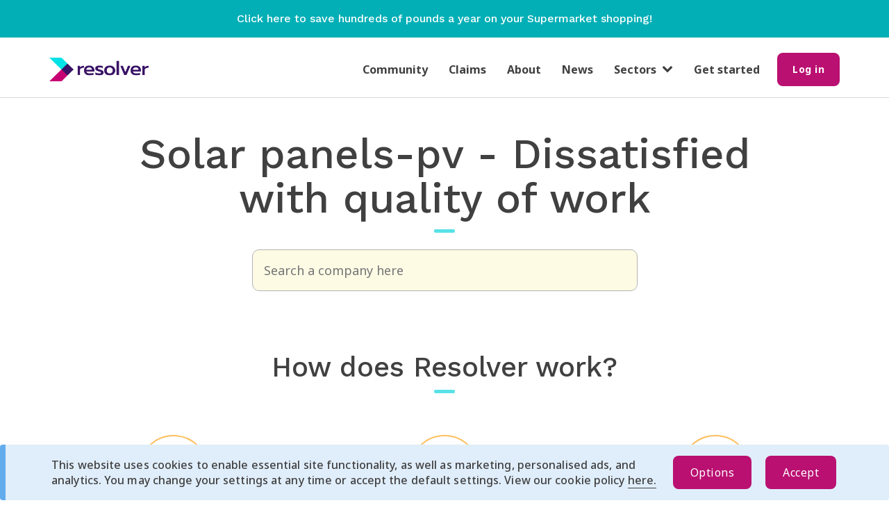

--- FILE ---
content_type: text/html; charset=utf-8
request_url: https://www.resolver.co.uk/consumer-rights/solar-panels-pv-dissatisfied-with-quality-of-work-complaints
body_size: 6993
content:
<!DOCTYPE html>
<html lang='en'>
<head>
<!-- Google Tag Manager -->
<script>
  (function(w,d,s,l,i){w[l]=w[l]||[];w[l].push({'gtm.start':
    new Date().getTime(),event:'gtm.js'});var f=d.getElementsByTagName(s)[0],
    j=d.createElement(s),dl=l!='dataLayer'?'&l='+l:'';j.async=true;j.src=
    'https://www.googletagmanager.com/gtm.js?id='+i+dl;f.parentNode.insertBefore(j,f);
    })(window, document,'script','dataLayer', "GTM-PLM8Q2M");
</script>
<!-- End Google Tag Manager -->

<meta content='' name='facebook-domain-verification'>
<meta charset='utf-8'>
<meta content='IE=edge' http-equiv='X-UA-Compatible'>
<title>Solar panels-pv Dissatisfied with quality of work rights | Resolver UK</title>
<meta content='' name='keywords'>
<meta content='width=device-width, initial-scale=1, maximum-scale=5' name='viewport'>
<meta content='https://d10pef68i4w9ia.cloudfront.net/assets/logos/social-sharing-logo-45902904ff966a0e088e87ad2cad12d8bbb2f2fd79cc4731f8496f4a0551711a.png' property='og:image'>
<meta content='https://d10pef68i4w9ia.cloudfront.net/assets/logos/social-sharing-logo-45902904ff966a0e088e87ad2cad12d8bbb2f2fd79cc4731f8496f4a0551711a.png' property='og:image:secure_url'>
<meta content='image/jpeg' property='og:image:type'>
<meta content='1200' property='og:image:width'>
<meta content='630' property='og:image:height'>
<meta content='Resolver' property='og:image:alt'>
<meta content='' name='author'>
<link rel="stylesheet" media="all" href="https://d10pef68i4w9ia.cloudfront.net/assets/application-f094501a728c070c04265943327d8c4ea6737bcd1724ca881afe9d04a921ffe2.css" />

<link rel="preload" href="https://d10pef68i4w9ia.cloudfront.net/assets/bootstrap/glyphicons-halflings-regular-fe185d11a49676890d47bb783312a0cda5a44c4039214094e7957b4c040ef11c.woff2" as="font" type="font/woff2" crossorigin="anonymous">
<link rel="preload" href="https://d10pef68i4w9ia.cloudfront.net/assets/BryantWebRegular/BryantWebRegular-6608333e28fd310b093d24e67e6a72cc2176001ccde5328d94f1c700f00c5569.woff2" as="font" type="font/woff2" crossorigin="anonymous">
<link rel="preload" href="https://d10pef68i4w9ia.cloudfront.net/assets/BryantWebMedium/BryantWebMedium-8622bd08cb55c9fb6c74324cd6c0dd96e66a5295ea09780531cbc2256c90d8ad.woff2" as="font" type="font/woff2" crossorigin="anonymous">
<script src="https://d10pef68i4w9ia.cloudfront.net/assets/application-8f7f78f3a7708d2dee756ab4fa18a3839df00dc263818c20978b007a3ff1ec2e.js" defer="defer"></script>
<script src="https://apis.google.com/js/platform.js" defer="defer" parsetags="explicit"></script>

<meta name="csrf-param" content="authenticity_token" />
<meta name="csrf-token" content="W+xnWSNl3yOrkVuduRm3rqPuw2sIR2YPWKEV5M2ur+BqpQlWTTaBUEL7stFZqXWtlHiP9K0SbRR8Z6VEysRypg==" />

<!--[if lt IE 9]>
<script src="//html5shim.googlecode.com/svn/trunk/html5.js"></script>
<![endif]-->
<script>
  window["ga-disable-UA-51034319-1"] = true
</script>
<script>
  (function(i,s,o,g,r,a,m){i['GoogleAnalyticsObject']=r;i[r]=i[r]||function(){
  (i[r].q=i[r].q||[]).push(arguments)},i[r].l=1*new Date();a=s.createElement(o),
  m=s.getElementsByTagName(o)[0];a.async=1;a.src=g;m.parentNode.insertBefore(a,m)
  })(window,document,'script','//www.google-analytics.com/analytics.js','ga');
  
  ga('create', "UA-51034319-1", 'auto', { userId: "" });
  ga('send', 'pageview');
</script>
<script>
  window["ga-disable-"] = true
</script>
<script async src='https://www.googletagmanager.com/gtag/js?id=G-VK201HWWFF'></script>
<script>
  window.dataLayer = window.dataLayer || [];
  function gtag(){dataLayer.push(arguments);}
  gtag('js', new Date());
  
  gtag('config', "G-VK201HWWFF", {
    'user_id': ""
  });
</script>



</head>
<body class='main' data-action='show' data-controller='consumer_rights' data-fb-app-id='553210958027256' id=''>
<!-- Google Tag Manager (noscript) -->
<div id="gtm_data" gtm_data="[{&quot;page&quot;:{&quot;section&quot;:&quot;/consumer-rights/solar-panels-pv-dissatisfied-with-quality-of-work-complaints&quot;}}]" style="display:none;"></div>
<div id="gtm_id" data="GTM-PLM8Q2M" style="display:none;"></div>
<noscript>
<iframe src='https://www.googletagmanager.com/ns.html?id=GTM-PLM8Q2M' height='0' width='0' style='display:none;visibility:hidden'></iframe>
</noscript>
<!-- End Google Tag Manager (noscript) -->

<div class='container' id='skip-link'>
<a href="#content">Skip to main content</a>
</div>

<div class='right-menu'>
<ul class='nav'>
<div class='header'>
<div class='logo'>
<img alt='resolver' src='https://d10pef68i4w9ia.cloudfront.net/assets/logos/resolver-logo@2x-54d6e4092f8c4c93fee0bf904549cadd706931194400bc54982772f4d4ebb51f.png' width='130'>
</div>
<div class='close-nav-menu'>
X
</div>
</div>
<hr>
<li><a class="nav-link" href="/">Home page</a></li>
<hr class='nav-hr'>
<li><a class="nav-link" href="/users/sign_in">Log in</a></li>
<hr class='nav-hr'>
<li><a class="nav-link" href="/users/sign_up">Get started</a></li>
<hr class='nav-hr'>
<li><a class="nav-link" href="/resolver_community">Community</a></li>
<hr class='nav-hr'>
<li><a class="nav-link" href="/claims">Claims</a></li>
<hr class='nav-hr'>
<li><a class="nav-link" href="/about">About</a></li>
<hr class='nav-hr'>
<li><a class="nav-link" href="https://news.resolver.co.uk">News</a></li>
<hr class='nav-hr'>
<li class='dropdown sector-container'>
<a class='nav-link sector-dropdown' data-target='#' data-toggle='dropdown' href='#'>
Sectors
<span class='fa fa-chevron-down'></span>
</a>
<ul class='dropdown-menu sector-menu'>
<li><a class="nav-link nav-dropdown-link" href="/complaints/telecoms-complaints">Telecoms</a></li>
<li><a class="nav-link nav-dropdown-link" href="/complaints/energy-complaints">Energy</a></li>
<li><a class="nav-link nav-dropdown-link" href="/complaints/shops-complaints">Shops</a></li>
<li><a class="nav-link nav-dropdown-link" href="/complaints/public-services-complaints">Public Services</a></li>
<li><a class="nav-link nav-dropdown-link" href="/complaints/travel-complaints">Travel</a></li>
<li><a class="nav-link nav-dropdown-link" href="/complaints/finance-complaints">Finance</a></li>
<li><a class="nav-link nav-dropdown-link" href="/complaints/restaurants-complaints">Restaurants</a></li>
<li><a class="nav-link nav-dropdown-link" href="/complaints/insurance-complaints">Insurance</a></li>
<li><a class="nav-link nav-dropdown-link" href="/complaints/motoring-complaints">Motoring</a></li>
<li><a class="nav-link nav-dropdown-link" href="/complaints/water-complaints">Water</a></li>
<li><a class="nav-link nav-dropdown-link" href="/complaints/property-complaints">Property</a></li>
<li><a class="nav-link nav-dropdown-link" href="/complaints/leisure-complaints">Leisure</a></li>
<li><a class="nav-link nav-dropdown-link" href="/complaints/services-complaints">Services</a></li>
<li><a class="nav-link nav-dropdown-link" href="/complaints/health-complaints">Health</a></li>
<li><a class="nav-link nav-dropdown-link" href="/complaints/legal-complaints">Legal</a></li>
<li><a class="nav-link nav-dropdown-link" href="/complaints/pensions-complaints">Pensions</a></li>
</ul>
</li>
<hr class='nav-hr'>
</ul>
</div>


<div class='new-design display-none' id='cookie-bar'>
<div class='message info'>
<div class='cookie-content-container container'>
<div class='cookie-copy'>
<p>This website uses cookies to enable essential site functionality, as well as marketing, personalised ads, and analytics. You may change your settings at any time or accept the default settings. View our cookie policy <a href='/our-cookie-policy'>here.</a></p>
</div>
<div class='cookie-buttons'>
<button name="button" type="submit" id="cookie-options" class="btn btn-primary mobile-w-100">Options</button>
<button name="button" type="submit" id="cookie-accept" class="btn btn-primary mobile-w-100">Accept</button>
</div>
</div>
<div class='cookie-preferences-container display-none'>
<div class='cookie-preferences'>
<div class='cookie-preference-options'>
<label class='labelled-checkbox'>
<input type="checkbox" name="analytics" id="analytics" value="analytics" />
<p>Analytics</p>
</label>

<label class='labelled-checkbox'>
<input type="checkbox" name="ads" id="ads" value="ads" />
<p>Personalised Ads</p>
</label>

</div>
<div class='cookie-preference-buttons'>
<button name="button" type="submit" id="cookie-save" class="btn btn-primary mobile-w-100">Save</button>
<button name="button" type="submit" id="cookie-accept-all" class="btn btn-primary mobile-w-100">Accept All</button>
</div>
</div>
</div>
</div>
</div>

<div class='page-content'>
<div id='banner-container'>
<a target="_blank" href="https://link.jamdoughnut.com/vv6d/resolver?type=push_banner"><div class='promo-banner'>
<p class='content'>
Click here to save hundreds of pounds a year on your Supermarket shopping!
</p>
</div>
</a></div>
<header id='header'>
<div class='container'>
<div class='navbar clearfix'>
<div class='nav-content-desktop'>
<a class="resolver-logo-link" href="/"><img alt="Resolver logo" class="resolver-logo" src="https://d10pef68i4w9ia.cloudfront.net/assets/logos/resolver-logo@2x-54d6e4092f8c4c93fee0bf904549cadd706931194400bc54982772f4d4ebb51f.png" /></a>
<div class='navbar-center'>
<ul class='navbar-nav hidden-xs'>
<li><a class="nav-link" href="/resolver_community">Community</a></li>
<li><a class="nav-link" href="/claims">Claims</a></li>
<li><a class="nav-link" href="/about">About</a></li>
<li><a class="nav-link" href="https://news.resolver.co.uk">News</a></li>
<li class='dropdown'>
<a class='sector-dropdown' data-target='#' data-toggle='dropdown' href='#'>
<span class='fa fa-chevron-down'></span>
Sectors
</a>
<ul class='dropdown-menu sector-menu'>
<li><a class="nav-dropdown-link" href="/complaints/telecoms-complaints">Telecoms</a></li>
<li><a class="nav-dropdown-link" href="/complaints/energy-complaints">Energy</a></li>
<li><a class="nav-dropdown-link" href="/complaints/shops-complaints">Shops</a></li>
<li><a class="nav-dropdown-link" href="/complaints/public-services-complaints">Public Services</a></li>
<li><a class="nav-dropdown-link" href="/complaints/travel-complaints">Travel</a></li>
<li><a class="nav-dropdown-link" href="/complaints/finance-complaints">Finance</a></li>
<li><a class="nav-dropdown-link" href="/complaints/restaurants-complaints">Restaurants</a></li>
<li><a class="nav-dropdown-link" href="/complaints/insurance-complaints">Insurance</a></li>
<li><a class="nav-dropdown-link" href="/complaints/motoring-complaints">Motoring</a></li>
<li><a class="nav-dropdown-link" href="/complaints/water-complaints">Water</a></li>
<li><a class="nav-dropdown-link" href="/complaints/property-complaints">Property</a></li>
<li><a class="nav-dropdown-link" href="/complaints/leisure-complaints">Leisure</a></li>
<li><a class="nav-dropdown-link" href="/complaints/services-complaints">Services</a></li>
<li><a class="nav-dropdown-link" href="/complaints/health-complaints">Health</a></li>
<li><a class="nav-dropdown-link" href="/complaints/legal-complaints">Legal</a></li>
<li><a class="nav-dropdown-link" href="/complaints/pensions-complaints">Pensions</a></li>
</ul>
</li>
<li><a class="nav-link" href="/users/sign_up">Get started</a></li>
</ul>
</div>

<div class='nav-content-right'>
<div class='desktop-screen'>
<form class="button_to" method="get" action="/users/sign_in"><button class="btn btn-s btn-primary" type="submit"><div class='hidden-xs'>
Log in
</div>
<div class='visible-xs'>
Log in
</div>
</button></form></div>
<button class='right-menu-toggle' type='button'>
<span class='sr-only'>Toggle Right Menu</span>
<span class='icon-bar'></span>
<span class='icon-bar'></span>
<span class='icon-bar'></span>
</button>
</div>

</div>
</div>

</div>
</header>
<div class='container'>
<div class='main-flashes'>

</div>
</div>

<div class='extra-space'></div>
<div id='content'><section>
<div class='container mb-xl'>
<div class='row'>
<h1 class='heading-with-bullet text-center col-md-10 col-md-offset-1 mb-md'>Solar panels-pv - Dissatisfied with quality of work</h1>
</div>
<div class='row mb-md'>
<div class='col-sm-8 col-sm-offset-2 col-md-6 col-md-offset-3'>
<div class='main-search' data-company-page data-default-locale='en-GB' data-locale='en-GB' data-notfound-message='Company not listed?' data-notfound-url='/company-not-listed' data-quick-search data-remote-url='/home/search' data-territory-id='1'>
<input type="text" name="query" id="query" placeholder="Search a company here" aria-label="company name" />
</div>
</div>
</div>

</div>
</section>
<section class='section'>
<div class='container'>
<div class='row mb-lg'>
<header class='col-md-8 col-md-offset-2 text-center'>
<h2 class='heading-with-bullet'>
How does Resolver work?
</h2>
</header>
</div>

<div class='row how-does-work'>
<div class='col-sm-4 how-does-work-item'>
<div class='how-does-work-icon'>
<img alt="" src="https://d10pef68i4w9ia.cloudfront.net/assets/how-works/free-forever-9076fdf4999d23080ab6388312e9829900ce848822816a11181ce29dc9a25d50.svg" />
</div>
<h3>Free forever</h3>
<p>Resolver is free. Just raise a case and leave feedback after. Simple! We’ve helped millions of people find a resolution. Get started now and let’s get this sorted.</p>
</div>
<div class='col-sm-4 how-does-work-item'>
<div class='how-does-work-icon'>
<img alt="" src="https://d10pef68i4w9ia.cloudfront.net/assets/how-works/know-your-rights-e4b16d8d3eee6adc9a6c5dafc62c829d9acc1c3dcccfc42e107ea0dc9554ff6d.svg" />
</div>
<h3>Know your rights</h3>
<p>There’s no jargon in our rights guides. Instead, they’re full of the info you need to get things sorted. We’ll always be on hand with guidance and support to help you get the results you’re looking for.</p>
</div>
<div class='col-sm-4 how-does-work-item'>
<div class='how-does-work-icon'>
<img alt="" src="https://d10pef68i4w9ia.cloudfront.net/assets/how-works/get-your-voice-heard-cae7b79f1916a2b3bafeb5e2884d8f433be7e94fc3b5b788132ce2e9cd22e4da.svg" />
</div>
<h3>Get your voice heard</h3>
<p>You can be certain that you’re talking to the right person at the right time. We automatically connect you to contacts at thousands of household names, ombudsmen and regulators to find a resolution.</p>
</div>
</div>
</div>
</section>

<section class='section'>
<div class='container'>
<div class='row mb-lg'>
<div class='col-md-10 col-md-offset-1'>
<div>If you are dissatisfied with the quality of the work relating to a Green Deal installation, you need to raise the issue immediately. If it is a leak or affecting your ability to stay within the home call and record the call in resolver to the company who delivered the installation. You can expect them to take action to put the issue right immediately, for free. If the work has been signed off and you are being billed this should be addressed through your energy company. The Green Deal is covered by strict standards on the quality of works (PAS2030), and there are defined processes to help you resolve your issue.<br /><br /></div>
<div><strong>Resolver can help you to deal with any issues arising quickly, without hassle and for free! As a first step we can help you write your complaint. Click the link below to create your email.</strong></div>

<p>
We have
<strong>
5,113 pages of rights advice
</strong>
for you covering
<strong>
11,104 companies and organisations
</strong>
across
<strong>
16 public &amp; private sectors.
</strong>
Feel free to browse companies for this specific issue - they&#39;re all listed below -
<strong>
but the quickest way to find the best rights for you is by using our unique Rights Finder
</strong>
to access our extensive database of advice.
</p>
<p>
Start by telling us the name of the company or organisation you have an issue with.
</p>
</div>
</div>
<div class='row'>
<div class='col-md-10 col-md-offset-1'>
<div class='card-start-complaint'>
<div>
<h3 class='color-orange' style='font-size:24px;'>
Who do you have an issue with?
</h3>
</div>
<div>
Raise it for free via Resolver
</div>
<div>
<div class='main-search main-search-small' data-company-page data-default-locale='en-GB' data-locale='en-GB' data-notfound-message='Company not listed?' data-notfound-url='/company-not-listed' data-quick-search data-remote-url='/home/search' data-territory-id='1'>
<input type="text" name="query_copy" id="query_copy" placeholder="Search a company here" aria-label="company name" />
</div>
</div>
</div>

</div>
</div>
</div>
</section>
<section class='section'>
<div class='container'>
<div class='row mb-lg'>
<header class='col-md-8 col-md-offset-2 text-center'>
<h2 class='heading-with-bullet'>
Helping you with Dissatisfied with quality of work
</h2>
<p class='color-gray-darker'>
Resolver covers the issue Dissatisfied With Quality Of Work for 14 companies and organisations:
</p>
</header>
</div>

<div class='letter-nav' id='companies-letter-nav'>
<div class='letter-nav-panel mb-md'>
<a href="/consumer-rights/solar-panels-pv-dissatisfied-with-quality-of-work-complaints#a">a</a>&nbsp;
<span>b</span>
&nbsp;
<a href="/consumer-rights/solar-panels-pv-dissatisfied-with-quality-of-work-complaints#c">c</a>&nbsp;
<a href="/consumer-rights/solar-panels-pv-dissatisfied-with-quality-of-work-complaints#d">d</a>&nbsp;
<a href="/consumer-rights/solar-panels-pv-dissatisfied-with-quality-of-work-complaints#e">e</a>&nbsp;
<span>f</span>
&nbsp;
<span>g</span>
&nbsp;
<span>h</span>
&nbsp;
<span>i</span>
&nbsp;
<span>j</span>
&nbsp;
<span>k</span>
&nbsp;
<span>l</span>
&nbsp;
<span>m</span>
&nbsp;
<span>n</span>
&nbsp;
<span>o</span>
&nbsp;
<a href="/consumer-rights/solar-panels-pv-dissatisfied-with-quality-of-work-complaints#p">p</a>&nbsp;
<span>q</span>
&nbsp;
<span>r</span>
&nbsp;
<a href="/consumer-rights/solar-panels-pv-dissatisfied-with-quality-of-work-complaints#s">s</a>&nbsp;
<span>t</span>
&nbsp;
<a href="/consumer-rights/solar-panels-pv-dissatisfied-with-quality-of-work-complaints#u">u</a>&nbsp;
<span>v</span>
&nbsp;
<a href="/consumer-rights/solar-panels-pv-dissatisfied-with-quality-of-work-complaints#w">w</a>&nbsp;
<span>x</span>
&nbsp;
<span>y</span>
&nbsp;
<span>z</span>
&nbsp;
</div>
<div class='letter-nav-section mb-md' id='a'>
<div class='letter clearfix'>
<span>a</span>
<a href="/consumer-rights/solar-panels-pv-dissatisfied-with-quality-of-work-complaints#companies-letter-nav"><span class='offscreen' style='position: absolute; margin-left: -9999px;'>Move to letter navigation panel</span>
<span aria-hidden='true' class='glyphicon glyphicon-chevron-up'></span>
</a></div>
<div class='row'>
<div class='letter-nav-item col-md-4 col-sm-6 mb-xs'>
<a href="/companies/a-shade-greener-complaints"><img src="//d10pef68i4w9ia.cloudfront.net/companies/logos/43683/Safeimagekit-1_%281%29_micro.png?1660888666" width="35" height="35" />
<span>A Shade Greener</span>
</a></div>
</div>
</div>
<div class='letter-nav-section mb-md' id='c'>
<div class='letter clearfix'>
<span>c</span>
<a href="/consumer-rights/solar-panels-pv-dissatisfied-with-quality-of-work-complaints#companies-letter-nav"><span class='offscreen' style='position: absolute; margin-left: -9999px;'>Move to letter navigation panel</span>
<span aria-hidden='true' class='glyphicon glyphicon-chevron-up'></span>
</a></div>
<div class='row'>
<div class='letter-nav-item col-md-4 col-sm-6 mb-xs'>
<a href="/companies/clean-switch-complaints"><img src="//d10pef68i4w9ia.cloudfront.net/companies/logos/47311/clean_switch_500x500_micro.jpeg?1681406820" width="35" height="35" />
<span>Clean Switch</span>
</a></div>
<div class='letter-nav-item col-md-4 col-sm-6 mb-xs'>
<a href="/companies/cozy-energy-complaints"><img src="//d10pef68i4w9ia.cloudfront.net/companies/logos/47865/logo160_micro.png?1695382125" width="35" height="35" />
<span>Cozy Energy</span>
</a></div>
</div>
</div>
<div class='letter-nav-section mb-md' id='d'>
<div class='letter clearfix'>
<span>d</span>
<a href="/consumer-rights/solar-panels-pv-dissatisfied-with-quality-of-work-complaints#companies-letter-nav"><span class='offscreen' style='position: absolute; margin-left: -9999px;'>Move to letter navigation panel</span>
<span aria-hidden='true' class='glyphicon glyphicon-chevron-up'></span>
</a></div>
<div class='row'>
<div class='letter-nav-item col-md-4 col-sm-6 mb-xs'>
<a href="/companies/dhs-renewables-complaints"><img src="https://d10pef68i4w9ia.cloudfront.net/assets/no-company-logo-f48ee19a35b3d02b72c03da2cf062c2e47751018993e4e6b68d73aeab9aa78f7.png" width="35" height="35" />
<span>DHS Renewables</span>
</a></div>
</div>
</div>
<div class='letter-nav-section mb-md' id='e'>
<div class='letter clearfix'>
<span>e</span>
<a href="/consumer-rights/solar-panels-pv-dissatisfied-with-quality-of-work-complaints#companies-letter-nav"><span class='offscreen' style='position: absolute; margin-left: -9999px;'>Move to letter navigation panel</span>
<span aria-hidden='true' class='glyphicon glyphicon-chevron-up'></span>
</a></div>
<div class='row'>
<div class='letter-nav-item col-md-4 col-sm-6 mb-xs'>
<a href="/companies/evergen-systems-ltd-complaints"><img src="//d10pef68i4w9ia.cloudfront.net/companies/logos/43719/Safeimagekit-1_%2826%29_micro.png?1661132375" width="35" height="35" />
<span>Evergen Systems Ltd</span>
</a></div>
<div class='letter-nav-item col-md-4 col-sm-6 mb-xs'>
<a href="/companies/ecovision-asset-management-complaints"><img src="//d10pef68i4w9ia.cloudfront.net/companies/logos/46074/ecovision_500x500_micro.png?1668177723" width="35" height="35" />
<span>Ecovision Asset Management</span>
</a></div>
<div class='letter-nav-item col-md-4 col-sm-6 mb-xs'>
<a href="/companies/ecosmart-uk-complaints"><img src="//d10pef68i4w9ia.cloudfront.net/companies/logos/47847/logo156_micro.png?1694684352" width="35" height="35" />
<span>EcoSmart UK</span>
</a></div>
</div>
</div>
<div class='letter-nav-section mb-md' id='p'>
<div class='letter clearfix'>
<span>p</span>
<a href="/consumer-rights/solar-panels-pv-dissatisfied-with-quality-of-work-complaints#companies-letter-nav"><span class='offscreen' style='position: absolute; margin-left: -9999px;'>Move to letter navigation panel</span>
<span aria-hidden='true' class='glyphicon glyphicon-chevron-up'></span>
</a></div>
<div class='row'>
<div class='letter-nav-item col-md-4 col-sm-6 mb-xs'>
<a href="/companies/project-solar-uk-ltd-complaints"><img src="//d10pef68i4w9ia.cloudfront.net/companies/logos/38945/Webp.net-resizeimage_micro.png?1518627795" width="35" height="35" />
<span>Project Solar UK Ltd</span>
</a></div>
<div class='letter-nav-item col-md-4 col-sm-6 mb-xs'>
<a href="/companies/powervault-complaints"><img src="//d10pef68i4w9ia.cloudfront.net/companies/logos/46660/powervault-logo-featuredpng_500x500_micro.png?1670322093" width="35" height="35" />
<span>Powervault</span>
</a></div>
<div class='letter-nav-item col-md-4 col-sm-6 mb-xs'>
<a href="/companies/photonic-universe-complaints"><img src="//d10pef68i4w9ia.cloudfront.net/companies/logos/47278/photonic_universe_500x500_micro.jpeg?1680259208" width="35" height="35" />
<span>Photonic Universe</span>
</a></div>
</div>
</div>
<div class='letter-nav-section mb-md' id='s'>
<div class='letter clearfix'>
<span>s</span>
<a href="/consumer-rights/solar-panels-pv-dissatisfied-with-quality-of-work-complaints#companies-letter-nav"><span class='offscreen' style='position: absolute; margin-left: -9999px;'>Move to letter navigation panel</span>
<span aria-hidden='true' class='glyphicon glyphicon-chevron-up'></span>
</a></div>
<div class='row'>
<div class='letter-nav-item col-md-4 col-sm-6 mb-xs'>
<a href="/companies/solartricity-complaints"><img src="//d10pef68i4w9ia.cloudfront.net/companies/logos/45985/Safeimagekit-resized-img_%2887%29_micro.png?1667881278" width="35" height="35" />
<span>Solartricity</span>
</a></div>
</div>
</div>
<div class='letter-nav-section mb-md' id='u'>
<div class='letter clearfix'>
<span>u</span>
<a href="/consumer-rights/solar-panels-pv-dissatisfied-with-quality-of-work-complaints#companies-letter-nav"><span class='offscreen' style='position: absolute; margin-left: -9999px;'>Move to letter navigation panel</span>
<span aria-hidden='true' class='glyphicon glyphicon-chevron-up'></span>
</a></div>
<div class='row'>
<div class='letter-nav-item col-md-4 col-sm-6 mb-xs'>
<a href="/companies/use-the-sun-complaints"><img src="//d10pef68i4w9ia.cloudfront.net/companies/logos/44364/Safeimagekit-1_%2814%29_micro.png?1662728268" width="35" height="35" />
<span>Use the Sun</span>
</a></div>
</div>
</div>
<div class='letter-nav-section mb-md' id='w'>
<div class='letter clearfix'>
<span>w</span>
<a href="/consumer-rights/solar-panels-pv-dissatisfied-with-quality-of-work-complaints#companies-letter-nav"><span class='offscreen' style='position: absolute; margin-left: -9999px;'>Move to letter navigation panel</span>
<span aria-hidden='true' class='glyphicon glyphicon-chevron-up'></span>
</a></div>
<div class='row'>
<div class='letter-nav-item col-md-4 col-sm-6 mb-xs'>
<a href="/companies/warma-uk-complaints"><img src="//d10pef68i4w9ia.cloudfront.net/companies/logos/47029/warma_uk_500x500_micro.jpeg?1674670139" width="35" height="35" />
<span>Warma UK</span>
</a></div>
</div>
</div>
</div>

</div>
</section>
</div>
<footer id='footer'>
<div class='container'>
<div class='row'>
<div class='col-md-3 col-xs-6'>
<h4>Company</h4>
<ul class='list-unstyled'>
<li><a target="_blank" href="/about">About us</a></li>
<li><a target="_blank" rel="noopener" href="/careers">Careers</a></li>
<li><a target="_blank" href="/contributions">Make a contribution</a></li>
</ul>
</div>
<div class='col-md-3 col-xs-6'>
<h4>Useful links</h4>
<ul class='list-unstyled'>
<li><a target="_blank" href="/are-you-a-business">Business offerings</a></li>
<li><a target="_blank" href="https://support.resolver.co.uk/hc/en-us">Support</a></li>
<li><a target="_blank" href="/how-to-complain">How to complain</a></li>
<li><a target="_blank" href="/how-do-we-calculate-metrics">How we calculate metrics</a></li>
<li><a target="_blank" href="/resolver-recognised">Resolver Recognised</a></li>
<li><a target="_blank" href="/india-news">Resolver India News</a></li>
</ul>
</div>
<div class='col-md-3 col-xs-6'>
<h4>Policies</h4>
<ul class='list-unstyled'>
<li><a target="_blank" href="/accessibility-statement">Accessibility statement</a></li>
<li><a target="_blank" href="/our-code-of-conduct">Code of conduct</a></li>
<li><a id="cookie-link" href="">Cookies</a></li>
<li><a target="_blank" href="/our-privacy-policy">Privacy policy</a></li>
<li><a target="_blank" href="/terms-and-conditions">Terms &amp; conditions</a></li>
<li><a target="_blank" href="/why-we-are-free">Why we are free</a></li>
</ul>
</div>
<div class='col-md-3 col-xs-6'>
<h4>Social</h4>
<ul class='list-unstyled'>
<li><a target="_blank" rel="noopener" href="https://www.facebook.com/resolvercouk">Facebook</a></li>
<li><a target="_blank" rel="noopener" href="https://www.linkedin.com/company/resolvergroup">LinkedIn</a></li>
<li><a target="_blank" rel="noopener" href="https://twitter.com/resolvercouk">X (Twitter)</a></li>
<li><a target="_blank" rel="noopener" href="https://www.instagram.com/resolver.co.uk/">Instagram</a></li>
</ul>
</div>
</div>
<div class='row copyright-row'>
<div class='col-md-2 col-xs-12'>
<a class="resolver-logo-link" href="/"><img alt="Resolver logo" class="resolver-logo" src="https://d10pef68i4w9ia.cloudfront.net/assets/logos/resolver-official-logo-2023-bw-ec9412239a39cd741402069b9c967d89bb63e2aa5d0a137b034b9cd41c64fd2f.png" /></a>
</div>
<div class='col-md-10 col-xs-12'>
<div class='pull-right'>
<span>&copy; 2026 Resolver Consumer Online Limited. All rights reserved</span>
</div>
</div>
</div>
</div>
</footer>


</div>

</body>
</html>



--- FILE ---
content_type: text/css
request_url: https://d10pef68i4w9ia.cloudfront.net/assets/application-f094501a728c070c04265943327d8c4ea6737bcd1724ca881afe9d04a921ffe2.css
body_size: 80239
content:
@import url("https://fonts.googleapis.com/css?family=Open+Sans:400,600,700&display=swap");@import url("https://fonts.googleapis.com/css?family=Libre+Baskerville&display=swap");@import url("https://fonts.googleapis.com/css2?family=Work+Sans:wght@400;500;600&display=swap");@import url("https://fonts.googleapis.com/css2?family=Noto+Sans:wght@400;500;700&display=swap");@import url("https://fonts.googleapis.com/css2?family=Kanit:ital,wght@0,100;0,300&family=Work+Sans:ital,wght@0,100..900;1,100..900&display=swap");@font-face{font-family:'BryantWebLight';src:url(https://d10pef68i4w9ia.cloudfront.net/assets/BryantWebLight/BryantWebLight-943bb5f808de75cbc4df442b4be6ebdf625f3fdc91c8f163bc8b227a78c86c65.eot);src:url(https://d10pef68i4w9ia.cloudfront.net/assets/BryantWebLight/BryantWebLight-943bb5f808de75cbc4df442b4be6ebdf625f3fdc91c8f163bc8b227a78c86c65.eot?#iefix) format("embedded-opentype"),url(https://d10pef68i4w9ia.cloudfront.net/assets/BryantWebLight/BryantWebLight-f48e0581c8e5dc0e432abf6af7cfcc28f6494fbd158b3f2660e680207916ddc0.woff2) format("woff2"),url(https://d10pef68i4w9ia.cloudfront.net/assets/BryantWebLight/BryantWebLight-659470cbccc762677a3b826a998c5f21933646a055ccb9699677d694f71868dd.woff) format("woff");font-weight:300;font-style:normal;font-display:swap}@font-face{font-family:'BryantWebLightSS1';src:url(https://d10pef68i4w9ia.cloudfront.net/fonts/BryantWebLightSS1/BryantWebLightSS1.eot);src:url(https://d10pef68i4w9ia.cloudfront.net/fonts/BryantWebLightSS1/BryantWebLightSS1.eot?#iefix) format("embedded-opentype"),url(https://d10pef68i4w9ia.cloudfront.net/fonts/BryantWebLightSS1/BryantWebLightSS1.woff2) format("woff2"),url(https://d10pef68i4w9ia.cloudfront.net/fonts/BryantWebLightSS1/BryantWebLightSS1.woff) format("woff");font-weight:normal;font-style:normal;font-display:swap}@font-face{font-family:'BryantWebLightAlt';src:url(https://d10pef68i4w9ia.cloudfront.net/fonts/BryantWebLightAlt/BryantWebLightAlt.eot);src:url(https://d10pef68i4w9ia.cloudfront.net/fonts/BryantWebLightAlt/BryantWebLightAlt.eot?#iefix) format("embedded-opentype"),url(https://d10pef68i4w9ia.cloudfront.net/fonts/BryantWebLightAlt/BryantWebLightAlt.woff2) format("woff2"),url(https://d10pef68i4w9ia.cloudfront.net/fonts/BryantWebLightAlt/BryantWebLightAlt.woff) format("woff");font-weight:normal;font-style:normal;font-display:swap}@font-face{font-family:'BryantWebLightAltSS1';src:url(https://d10pef68i4w9ia.cloudfront.net/fonts/BryantWebLightAltSS1/BryantWebLightAltSS1.eot);src:url(https://d10pef68i4w9ia.cloudfront.net/fonts/BryantWebLightAltSS1/BryantWebLightAltSS1.eot?#iefix) format("embedded-opentype"),url(https://d10pef68i4w9ia.cloudfront.net/fonts/BryantWebLightAltSS1/BryantWebLightAltSS1.woff2) format("woff2"),url(https://d10pef68i4w9ia.cloudfront.net/fonts/BryantWebLightAltSS1/BryantWebLightAltSS1.woff) format("woff");font-weight:normal;font-style:normal;font-display:swap}@font-face{font-family:'BryantWebLightItalic';src:url(https://d10pef68i4w9ia.cloudfront.net/assets/BryantWebLightItalic/BryantWebLightItalic-d61532042cf37acf6f909eb37260a8136867892e3fabff4042193a2d49e8e30c.eot);src:url(https://d10pef68i4w9ia.cloudfront.net/assets/BryantWebLightItalic/BryantWebLightItalic-d61532042cf37acf6f909eb37260a8136867892e3fabff4042193a2d49e8e30c.eot?#iefix) format("embedded-opentype"),url(https://d10pef68i4w9ia.cloudfront.net/assets/BryantWebLightItalic/BryantWebLightItalic-732ac83d95718d7cf94fc2d44088138a42dd9d85ad8126bd70a5d3082091637f.woff2) format("woff2"),url(https://d10pef68i4w9ia.cloudfront.net/assets/BryantWebLightItalic/BryantWebLightItalic-b5cdea3f4cb487b3258d2ca450acd88a1f352e2b7200402419f04a7ec79f8f8d.woff) format("woff");font-weight:300;font-style:italic;font-display:swap}@font-face{font-family:'BryantWebLightItalicSS1';src:url(https://d10pef68i4w9ia.cloudfront.net/fonts/BryantWebLightItalicSS1/BryantWebLightItalicSS1.eot);src:url(https://d10pef68i4w9ia.cloudfront.net/fonts/BryantWebLightItalicSS1/BryantWebLightItalicSS1.eot?#iefix) format("embedded-opentype"),url(https://d10pef68i4w9ia.cloudfront.net/fonts/BryantWebLightItalicSS1/BryantWebLightItalicSS1.woff2) format("woff2"),url(https://d10pef68i4w9ia.cloudfront.net/fonts/BryantWebLightItalicSS1/BryantWebLightItalicSS1.woff) format("woff");font-weight:normal;font-style:normal;font-display:swap}@font-face{font-family:'BryantWebRegular';src:url(https://d10pef68i4w9ia.cloudfront.net/assets/BryantWebRegular/BryantWebRegular-02c28b7abb8bee4d3773d93be98506325094ed12934bda856262f032d6c25900.eot);src:url(https://d10pef68i4w9ia.cloudfront.net/assets/BryantWebRegular/BryantWebRegular-02c28b7abb8bee4d3773d93be98506325094ed12934bda856262f032d6c25900.eot?#iefix) format("embedded-opentype"),url(https://d10pef68i4w9ia.cloudfront.net/assets/BryantWebRegular/BryantWebRegular-6608333e28fd310b093d24e67e6a72cc2176001ccde5328d94f1c700f00c5569.woff2) format("woff2"),url(https://d10pef68i4w9ia.cloudfront.net/assets/BryantWebRegular/BryantWebRegular-e5688fcee578e4e9b149d3a34b0c82916bb4b15ad1b99768261f8b52b0372f7c.woff) format("woff");font-weight:400;font-style:normal;font-display:swap}@font-face{font-family:'BryantWebRegularSS1';src:url(https://d10pef68i4w9ia.cloudfront.net/fonts/BryantWebRegularSS1/BryantWebRegularSS1.eot);src:url(https://d10pef68i4w9ia.cloudfront.net/fonts/BryantWebRegularSS1/BryantWebRegularSS1.eot?#iefix) format("embedded-opentype"),url(https://d10pef68i4w9ia.cloudfront.net/fonts/BryantWebRegularSS1/BryantWebRegularSS1.woff2) format("woff2"),url(https://d10pef68i4w9ia.cloudfront.net/fonts/BryantWebRegularSS1/BryantWebRegularSS1.woff) format("woff");font-weight:normal;font-style:normal;font-display:swap}@font-face{font-family:'BryantWebRegularAlt';src:url(https://d10pef68i4w9ia.cloudfront.net/fonts/BryantWebRegularAlt/BryantWebRegularAlt.eot);src:url(https://d10pef68i4w9ia.cloudfront.net/fonts/BryantWebRegularAlt/BryantWebRegularAlt.eot?#iefix) format("embedded-opentype"),url(https://d10pef68i4w9ia.cloudfront.net/fonts/BryantWebRegularAlt/BryantWebRegularAlt.woff2) format("woff2"),url(https://d10pef68i4w9ia.cloudfront.net/fonts/BryantWebRegularAlt/BryantWebRegularAlt.woff) format("woff");font-weight:normal;font-style:normal;font-display:swap}@font-face{font-family:'BryantWebRegularAltSS1';src:url(https://d10pef68i4w9ia.cloudfront.net/fonts/BryantWebRegularAltSS1/BryantWebRegularAltSS1.eot);src:url(https://d10pef68i4w9ia.cloudfront.net/fonts/BryantWebRegularAltSS1/BryantWebRegularAltSS1.eot?#iefix) format("embedded-opentype"),url(https://d10pef68i4w9ia.cloudfront.net/fonts/BryantWebRegularAltSS1/BryantWebRegularAltSS1.woff2) format("woff2"),url(https://d10pef68i4w9ia.cloudfront.net/fonts/BryantWebRegularAltSS1/BryantWebRegularAltSS1.woff) format("woff");font-weight:normal;font-style:normal;font-display:swap}@font-face{font-family:'BryantWebRegularItalic';src:url(https://d10pef68i4w9ia.cloudfront.net/assets/BryantWebRegularItalic/BryantWebRegularItalic-43a5cb37fc697e1655bbf1a0a53f3e7499e4a8ad4fa176a4a5ebeca50e61129b.eot);src:url(https://d10pef68i4w9ia.cloudfront.net/assets/BryantWebRegularItalic/BryantWebRegularItalic-43a5cb37fc697e1655bbf1a0a53f3e7499e4a8ad4fa176a4a5ebeca50e61129b.eot?#iefix) format("embedded-opentype"),url(https://d10pef68i4w9ia.cloudfront.net/assets/BryantWebRegularItalic/BryantWebRegularItalic-c46fe477893a8e9813c63b808f49a2e48b3e44509311653c62c433e1101a13e7.woff2) format("woff2"),url(https://d10pef68i4w9ia.cloudfront.net/assets/BryantWebRegularItalic/BryantWebRegularItalic-e24e1a06d2c466b3482a7009a930c355bfed8bf52c9ecd4d7b28ede51ecc1d3c.woff) format("woff");font-weight:400;font-style:italic;font-display:swap}@font-face{font-family:'BryantWebRegularItalicSS1';src:url(https://d10pef68i4w9ia.cloudfront.net/fonts/BryantWebRegularItalicSS1/BryantWebRegularItalicSS1.eot);src:url(https://d10pef68i4w9ia.cloudfront.net/fonts/BryantWebRegularItalicSS1/BryantWebRegularItalicSS1.eot?#iefix) format("embedded-opentype"),url(https://d10pef68i4w9ia.cloudfront.net/fonts/BryantWebRegularItalicSS1/BryantWebRegularItalicSS1.woff2) format("woff2"),url(https://d10pef68i4w9ia.cloudfront.net/fonts/BryantWebRegularItalicSS1/BryantWebRegularItalicSS1.woff) format("woff");font-weight:normal;font-style:normal;font-display:swap}@font-face{font-family:'BryantWebMedium';src:url(https://d10pef68i4w9ia.cloudfront.net/assets/BryantWebMedium/BryantWebMedium-29ce059d25ac088b4a892ebe2db47f2a8b2e48fd9d07da1a32a3420deb9956e2.eot);src:url(https://d10pef68i4w9ia.cloudfront.net/assets/BryantWebMedium/BryantWebMedium-29ce059d25ac088b4a892ebe2db47f2a8b2e48fd9d07da1a32a3420deb9956e2.eot?#iefix) format("embedded-opentype"),url(https://d10pef68i4w9ia.cloudfront.net/assets/BryantWebMedium/BryantWebMedium-8622bd08cb55c9fb6c74324cd6c0dd96e66a5295ea09780531cbc2256c90d8ad.woff2) format("woff2"),url(https://d10pef68i4w9ia.cloudfront.net/assets/BryantWebMedium/BryantWebMedium-cf5b9694bed49127f5d17e57e764b16ed31323cc2f6ec49aade2ddf8034b51ab.woff) format("woff");font-weight:500;font-style:normal;font-display:swap}@font-face{font-family:'BryantWebMediumSS1';src:url(https://d10pef68i4w9ia.cloudfront.net/fonts/BryantWebMediumSS1/BryantWebMediumSS1.eot);src:url(https://d10pef68i4w9ia.cloudfront.net/fonts/BryantWebMediumSS1/BryantWebMediumSS1.eot?#iefix) format("embedded-opentype"),url(https://d10pef68i4w9ia.cloudfront.net/fonts/BryantWebMediumSS1/BryantWebMediumSS1.woff2) format("woff2"),url(https://d10pef68i4w9ia.cloudfront.net/fonts/BryantWebMediumSS1/BryantWebMediumSS1.woff) format("woff");font-weight:normal;font-style:normal;font-display:swap}@font-face{font-family:'BryantWebMediumAlt';src:url(https://d10pef68i4w9ia.cloudfront.net/fonts/BryantWebMediumAlt/BryantWebMediumAlt.eot);src:url(https://d10pef68i4w9ia.cloudfront.net/fonts/BryantWebMediumAlt/BryantWebMediumAlt.eot?#iefix) format("embedded-opentype"),url(https://d10pef68i4w9ia.cloudfront.net/fonts/BryantWebMediumAlt/BryantWebMediumAlt.woff2) format("woff2"),url(https://d10pef68i4w9ia.cloudfront.net/fonts/BryantWebMediumAlt/BryantWebMediumAlt.woff) format("woff");font-weight:normal;font-style:normal;font-display:swap}@font-face{font-family:'BryantWebMediumAltSS1';src:url(https://d10pef68i4w9ia.cloudfront.net/fonts/BryantWebMediumAltSS1/BryantWebMediumAltSS1.eot);src:url(https://d10pef68i4w9ia.cloudfront.net/fonts/BryantWebMediumAltSS1/BryantWebMediumAltSS1.eot?#iefix) format("embedded-opentype"),url(https://d10pef68i4w9ia.cloudfront.net/fonts/BryantWebMediumAltSS1/BryantWebMediumAltSS1.woff2) format("woff2"),url(https://d10pef68i4w9ia.cloudfront.net/fonts/BryantWebMediumAltSS1/BryantWebMediumAltSS1.woff) format("woff");font-weight:normal;font-style:normal;font-display:swap}@font-face{font-family:'BryantWebMediumItalic';src:url(https://d10pef68i4w9ia.cloudfront.net/assets/BryantWebMediumItalic/BryantWebMediumItalic-66a9429e5f655a0062f9b76d33828f65bfe0a88f3fd79a6a8ec3ef5187c8e50e.eot);src:url(https://d10pef68i4w9ia.cloudfront.net/assets/BryantWebMediumItalic/BryantWebMediumItalic-66a9429e5f655a0062f9b76d33828f65bfe0a88f3fd79a6a8ec3ef5187c8e50e.eot?#iefix) format("embedded-opentype"),url(https://d10pef68i4w9ia.cloudfront.net/assets/BryantWebMediumItalic/BryantWebMediumItalic-d954e14cace7cd280731926f89146751406318dc5c135d49119e052384365385.woff2) format("woff2"),url(https://d10pef68i4w9ia.cloudfront.net/assets/BryantWebMediumItalic/BryantWebMediumItalic-7b8edcb20fa5cff32a6b86a3c4e6d743b8d408a9fc6ab7f489d3ca36a3c3e1fa.woff) format("woff");font-weight:500;font-style:italic;font-display:swap}@font-face{font-family:'BryantWebMediumItalicSS1';src:url(https://d10pef68i4w9ia.cloudfront.net/fonts/BryantWebMediumItalicSS1/BryantWebMediumItalicSS1.eot);src:url(https://d10pef68i4w9ia.cloudfront.net/fonts/BryantWebMediumItalicSS1/BryantWebMediumItalicSS1.eot?#iefix) format("embedded-opentype"),url(https://d10pef68i4w9ia.cloudfront.net/fonts/BryantWebMediumItalicSS1/BryantWebMediumItalicSS1.woff2) format("woff2"),url(https://d10pef68i4w9ia.cloudfront.net/fonts/BryantWebMediumItalicSS1/BryantWebMediumItalicSS1.woff) format("woff");font-weight:normal;font-style:normal;font-display:swap}@font-face{font-family:'BryantWebBold';src:url(https://d10pef68i4w9ia.cloudfront.net/assets/BryantWebBold/BryantWebBold-c4f0a1f9ffa4b406ab2753b9a804985ce553d8a6ffb51895eb54d2e4d1c107c9.eot);src:url(https://d10pef68i4w9ia.cloudfront.net/assets/BryantWebBold/BryantWebBold-c4f0a1f9ffa4b406ab2753b9a804985ce553d8a6ffb51895eb54d2e4d1c107c9.eot?#iefix) format("embedded-opentype"),url(https://d10pef68i4w9ia.cloudfront.net/assets/BryantWebBold/BryantWebBold-a84b575040fc411827e5df179fe86796ea46954a8a0a5126c53cae2526c303ef.woff2) format("woff2"),url(https://d10pef68i4w9ia.cloudfront.net/assets/BryantWebBold/BryantWebBold-fae6d3fb8591ba2c29d55663e26ab225de55570fb92e2e25ae287af11b12e573.woff) format("woff");font-weight:700;font-style:normal;font-display:swap}@font-face{font-family:'BryantWebBoldSS1';src:url(https://d10pef68i4w9ia.cloudfront.net/fonts/BryantWebBoldSS1/BryantWebBoldSS1.eot);src:url(https://d10pef68i4w9ia.cloudfront.net/fonts/BryantWebBoldSS1/BryantWebBoldSS1.eot?#iefix) format("embedded-opentype"),url(https://d10pef68i4w9ia.cloudfront.net/fonts/BryantWebBoldSS1/BryantWebBoldSS1.woff2) format("woff2"),url(https://d10pef68i4w9ia.cloudfront.net/fonts/BryantWebBoldSS1/BryantWebBoldSS1.woff) format("woff");font-weight:normal;font-style:normal;font-display:swap}@font-face{font-family:'BryantWebBoldAlt';src:url(https://d10pef68i4w9ia.cloudfront.net/fonts/BryantWebBoldAlt/BryantWebBoldAlt.eot);src:url(https://d10pef68i4w9ia.cloudfront.net/fonts/BryantWebBoldAlt/BryantWebBoldAlt.eot?#iefix) format("embedded-opentype"),url(https://d10pef68i4w9ia.cloudfront.net/fonts/BryantWebBoldAlt/BryantWebBoldAlt.woff2) format("woff2"),url(https://d10pef68i4w9ia.cloudfront.net/fonts/BryantWebBoldAlt/BryantWebBoldAlt.woff) format("woff");font-weight:normal;font-style:normal;font-display:swap}@font-face{font-family:'BryantWebBoldAltSS1';src:url(https://d10pef68i4w9ia.cloudfront.net/fonts/BryantWebBoldAltSS1/BryantWebBoldAltSS1.eot);src:url(https://d10pef68i4w9ia.cloudfront.net/fonts/BryantWebBoldAltSS1/BryantWebBoldAltSS1.eot?#iefix) format("embedded-opentype"),url(https://d10pef68i4w9ia.cloudfront.net/fonts/BryantWebBoldAltSS1/BryantWebBoldAltSS1.woff2) format("woff2"),url(https://d10pef68i4w9ia.cloudfront.net/fonts/BryantWebBoldAltSS1/BryantWebBoldAltSS1.woff) format("woff");font-weight:normal;font-style:normal;font-display:swap}@font-face{font-family:'BryantWeb';src:url(https://d10pef68i4w9ia.cloudfront.net/assets/BryantWebBoldItalic/BryantWebBoldItalic-b15fc3c12e0f092c217faf2fa7487059700bd207cc135e56d4abcfe02b4daa67.eot);src:url(https://d10pef68i4w9ia.cloudfront.net/assets/BryantWebBoldItalic/BryantWebBoldItalic-b15fc3c12e0f092c217faf2fa7487059700bd207cc135e56d4abcfe02b4daa67.eot?#iefix) format("embedded-opentype"),url(https://d10pef68i4w9ia.cloudfront.net/assets/BryantWebBoldItalic/BryantWebBoldItalic-685fcdd5e3f47e4e0952510b3b176c36753d9ce6f21aadaaa1f34911b3ea1b6e.woff2) format("woff2"),url(https://d10pef68i4w9ia.cloudfront.net/assets/BryantWebBoldItalic/BryantWebBoldItalic-47aa6b3edef9e5c1e58eb0ec2209d01b8dedd44ce0804692fed74b52ceb820e1.woff) format("woff");font-weight:700;font-style:italic;font-display:swap}@font-face{font-family:'BryantWebBoldItalicSS1';src:url(https://d10pef68i4w9ia.cloudfront.net/fonts/BryantWebBoldItalicSS1/BryantWebBoldItalicSS1.eot);src:url(https://d10pef68i4w9ia.cloudfront.net/fonts/BryantWebBoldItalicSS1/BryantWebBoldItalicSS1.eot?#iefix) format("embedded-opentype"),url(https://d10pef68i4w9ia.cloudfront.net/fonts/BryantWebBoldItalicSS1/BryantWebBoldItalicSS1.woff2) format("woff2"),url(https://d10pef68i4w9ia.cloudfront.net/fonts/BryantWebBoldItalicSS1/BryantWebBoldItalicSS1.woff) format("woff");font-weight:normal;font-style:normal;font-display:swap}/*!
 *  Font Awesome 4.7.0 by @davegandy - http://fontawesome.io - @fontawesome
 *  License - http://fontawesome.io/license (Font: SIL OFL 1.1, CSS: MIT License)
 */@font-face{font-family:'FontAwesome';src:url("https://d10pef68i4w9ia.cloudfront.net/assets/font-awesome/fontawesome-webfont-7bfcab6db99d5cfbf1705ca0536ddc78585432cc5fa41bbd7ad0f009033b2979.eot?v=4.7.0");src:url("https://d10pef68i4w9ia.cloudfront.net/assets/font-awesome/fontawesome-webfont-7bfcab6db99d5cfbf1705ca0536ddc78585432cc5fa41bbd7ad0f009033b2979.eot?v=4.7.0#iefix") format("embedded-opentype"),url("https://d10pef68i4w9ia.cloudfront.net/assets/font-awesome/fontawesome-webfont-2adefcbc041e7d18fcf2d417879dc5a09997aa64d675b7a3c4b6ce33da13f3fe.woff2?v=4.7.0") format("woff2"),url("https://d10pef68i4w9ia.cloudfront.net/assets/font-awesome/fontawesome-webfont-ba0c59deb5450f5cb41b3f93609ee2d0d995415877ddfa223e8a8a7533474f07.woff?v=4.7.0") format("woff"),url("https://d10pef68i4w9ia.cloudfront.net/assets/font-awesome/fontawesome-webfont-aa58f33f239a0fb02f5c7a6c45c043d7a9ac9a093335806694ecd6d4edc0d6a8.ttf?v=4.7.0") format("truetype"),url("https://d10pef68i4w9ia.cloudfront.net/assets/font-awesome/fontawesome-webfont-ad6157926c1622ba4e1d03d478f1541368524bfc46f51e42fe0d945f7ef323e4.svg?v=4.7.0#fontawesomeregular") format("svg");font-weight:normal;font-style:normal}.fa{display:inline-block;font:normal normal normal 14px/1 FontAwesome;font-size:inherit;text-rendering:auto;-webkit-font-smoothing:antialiased;-moz-osx-font-smoothing:grayscale}.fa-lg{font-size:1.3333333333em;line-height:0.75em;vertical-align:-15%}.fa-2x{font-size:2em}.fa-3x{font-size:3em}.fa-4x{font-size:4em}.fa-5x{font-size:5em}.fa-fw{width:1.2857142857em;text-align:center}.fa-ul{padding-left:0;margin-left:2.1428571429em;list-style-type:none}.fa-ul>li{position:relative}.fa-li{position:absolute;left:-2.1428571429em;width:2.1428571429em;top:0.1428571429em;text-align:center}.fa-li.fa-lg{left:-1.8571428571em}.fa-border{padding:.2em .25em .15em;border:solid 0.08em #eee;border-radius:.1em}.fa-pull-left{float:left}.fa-pull-right{float:right}.fa.fa-pull-left{margin-right:.3em}.fa.fa-pull-right{margin-left:.3em}.pull-right{float:right}.pull-left{float:left}.fa.pull-left{margin-right:.3em}.fa.pull-right{margin-left:.3em}.fa-spin{-webkit-animation:fa-spin 2s infinite linear;animation:fa-spin 2s infinite linear}.fa-pulse{-webkit-animation:fa-spin 1s infinite steps(8);animation:fa-spin 1s infinite steps(8)}@-webkit-keyframes fa-spin{0%{transform:rotate(0deg)}100%{transform:rotate(359deg)}}@keyframes fa-spin{0%{transform:rotate(0deg)}100%{transform:rotate(359deg)}}.fa-rotate-90{-ms-filter:"progid:DXImageTransform.Microsoft.BasicImage(rotation=1)";transform:rotate(90deg)}.fa-rotate-180{-ms-filter:"progid:DXImageTransform.Microsoft.BasicImage(rotation=2)";transform:rotate(180deg)}.fa-rotate-270{-ms-filter:"progid:DXImageTransform.Microsoft.BasicImage(rotation=3)";transform:rotate(270deg)}.fa-flip-horizontal{-ms-filter:"progid:DXImageTransform.Microsoft.BasicImage(rotation=0, mirror=1)";transform:scale(-1, 1)}.fa-flip-vertical{-ms-filter:"progid:DXImageTransform.Microsoft.BasicImage(rotation=2, mirror=1)";transform:scale(1, -1)}:root .fa-rotate-90,:root .fa-rotate-180,:root .fa-rotate-270,:root .fa-flip-horizontal,:root .fa-flip-vertical{filter:none}.fa-stack{position:relative;display:inline-block;width:2em;height:2em;line-height:2em;vertical-align:middle}.fa-stack-1x,.fa-stack-2x{position:absolute;left:0;width:100%;text-align:center}.fa-stack-1x{line-height:inherit}.fa-stack-2x{font-size:2em}.fa-inverse{color:#fff}.fa-glass:before{content:""}.fa-music:before{content:""}.fa-search:before{content:""}.fa-envelope-o:before{content:""}.fa-heart:before{content:""}.fa-star:before{content:""}.fa-star-o:before{content:""}.fa-user:before{content:""}.fa-film:before{content:""}.fa-th-large:before{content:""}.fa-th:before{content:""}.fa-th-list:before{content:""}.fa-check:before{content:""}.fa-remove:before,.fa-close:before,.fa-times:before{content:""}.fa-search-plus:before{content:""}.fa-search-minus:before{content:""}.fa-power-off:before{content:""}.fa-signal:before{content:""}.fa-gear:before,.fa-cog:before{content:""}.fa-trash-o:before{content:""}.fa-home:before{content:""}.fa-file-o:before{content:""}.fa-clock-o:before{content:""}.fa-road:before{content:""}.fa-download:before{content:""}.fa-arrow-circle-o-down:before{content:""}.fa-arrow-circle-o-up:before{content:""}.fa-inbox:before{content:""}.fa-play-circle-o:before{content:""}.fa-rotate-right:before,.fa-repeat:before{content:""}.fa-refresh:before{content:""}.fa-list-alt:before{content:""}.fa-lock:before{content:""}.fa-flag:before{content:""}.fa-headphones:before{content:""}.fa-volume-off:before{content:""}.fa-volume-down:before{content:""}.fa-volume-up:before{content:""}.fa-qrcode:before{content:""}.fa-barcode:before{content:""}.fa-tag:before{content:""}.fa-tags:before{content:""}.fa-book:before{content:""}.fa-bookmark:before{content:""}.fa-print:before{content:""}.fa-camera:before{content:""}.fa-font:before{content:""}.fa-bold:before{content:""}.fa-italic:before{content:""}.fa-text-height:before{content:""}.fa-text-width:before{content:""}.fa-align-left:before{content:""}.fa-align-center:before{content:""}.fa-align-right:before{content:""}.fa-align-justify:before{content:""}.fa-list:before{content:""}.fa-dedent:before,.fa-outdent:before{content:""}.fa-indent:before{content:""}.fa-video-camera:before{content:""}.fa-photo:before,.fa-image:before,.fa-picture-o:before{content:""}.fa-pencil:before{content:""}.fa-map-marker:before{content:""}.fa-adjust:before{content:""}.fa-tint:before{content:""}.fa-edit:before,.fa-pencil-square-o:before{content:""}.fa-share-square-o:before{content:""}.fa-check-square-o:before{content:""}.fa-arrows:before{content:""}.fa-step-backward:before{content:""}.fa-fast-backward:before{content:""}.fa-backward:before{content:""}.fa-play:before{content:""}.fa-pause:before{content:""}.fa-stop:before{content:""}.fa-forward:before{content:""}.fa-fast-forward:before{content:""}.fa-step-forward:before{content:""}.fa-eject:before{content:""}.fa-chevron-left:before{content:""}.fa-chevron-right:before{content:""}.fa-plus-circle:before{content:""}.fa-minus-circle:before{content:""}.fa-times-circle:before{content:""}.fa-check-circle:before{content:""}.fa-question-circle:before{content:""}.fa-info-circle:before{content:""}.fa-crosshairs:before{content:""}.fa-times-circle-o:before{content:""}.fa-check-circle-o:before{content:""}.fa-ban:before{content:""}.fa-arrow-left:before{content:""}.fa-arrow-right:before{content:""}.fa-arrow-up:before{content:""}.fa-arrow-down:before{content:""}.fa-mail-forward:before,.fa-share:before{content:""}.fa-expand:before{content:""}.fa-compress:before{content:""}.fa-plus:before{content:""}.fa-minus:before{content:""}.fa-asterisk:before{content:""}.fa-exclamation-circle:before{content:""}.fa-gift:before{content:""}.fa-leaf:before{content:""}.fa-fire:before{content:""}.fa-eye:before{content:""}.fa-eye-slash:before{content:""}.fa-warning:before,.fa-exclamation-triangle:before{content:""}.fa-plane:before{content:""}.fa-calendar:before{content:""}.fa-random:before{content:""}.fa-comment:before{content:""}.fa-magnet:before{content:""}.fa-chevron-up:before{content:""}.fa-chevron-down:before{content:""}.fa-retweet:before{content:""}.fa-shopping-cart:before{content:""}.fa-folder:before{content:""}.fa-folder-open:before{content:""}.fa-arrows-v:before{content:""}.fa-arrows-h:before{content:""}.fa-bar-chart-o:before,.fa-bar-chart:before{content:""}.fa-twitter-square:before{content:""}.fa-facebook-square:before{content:""}.fa-camera-retro:before{content:""}.fa-key:before{content:""}.fa-gears:before,.fa-cogs:before{content:""}.fa-comments:before{content:""}.fa-thumbs-o-up:before{content:""}.fa-thumbs-o-down:before{content:""}.fa-star-half:before{content:""}.fa-heart-o:before{content:""}.fa-sign-out:before{content:""}.fa-linkedin-square:before{content:""}.fa-thumb-tack:before{content:""}.fa-external-link:before{content:""}.fa-sign-in:before{content:""}.fa-trophy:before{content:""}.fa-github-square:before{content:""}.fa-upload:before{content:""}.fa-lemon-o:before{content:""}.fa-phone:before{content:""}.fa-square-o:before{content:""}.fa-bookmark-o:before{content:""}.fa-phone-square:before{content:""}.fa-twitter:before{content:""}.fa-facebook-f:before,.fa-facebook:before{content:""}.fa-github:before{content:""}.fa-unlock:before{content:""}.fa-credit-card:before{content:""}.fa-feed:before,.fa-rss:before{content:""}.fa-hdd-o:before{content:""}.fa-bullhorn:before{content:""}.fa-bell:before{content:""}.fa-certificate:before{content:""}.fa-hand-o-right:before{content:""}.fa-hand-o-left:before{content:""}.fa-hand-o-up:before{content:""}.fa-hand-o-down:before{content:""}.fa-arrow-circle-left:before{content:""}.fa-arrow-circle-right:before{content:""}.fa-arrow-circle-up:before{content:""}.fa-arrow-circle-down:before{content:""}.fa-globe:before{content:""}.fa-wrench:before{content:""}.fa-tasks:before{content:""}.fa-filter:before{content:""}.fa-briefcase:before{content:""}.fa-arrows-alt:before{content:""}.fa-group:before,.fa-users:before{content:""}.fa-chain:before,.fa-link:before{content:""}.fa-cloud:before{content:""}.fa-flask:before{content:""}.fa-cut:before,.fa-scissors:before{content:""}.fa-copy:before,.fa-files-o:before{content:""}.fa-paperclip:before{content:""}.fa-save:before,.fa-floppy-o:before{content:""}.fa-square:before{content:""}.fa-navicon:before,.fa-reorder:before,.fa-bars:before{content:""}.fa-list-ul:before{content:""}.fa-list-ol:before{content:""}.fa-strikethrough:before{content:""}.fa-underline:before{content:""}.fa-table:before{content:""}.fa-magic:before{content:""}.fa-truck:before{content:""}.fa-pinterest:before{content:""}.fa-pinterest-square:before{content:""}.fa-google-plus-square:before{content:""}.fa-google-plus:before{content:""}.fa-money:before{content:""}.fa-caret-down:before{content:""}.fa-caret-up:before{content:""}.fa-caret-left:before{content:""}.fa-caret-right:before{content:""}.fa-columns:before{content:""}.fa-unsorted:before,.fa-sort:before{content:""}.fa-sort-down:before,.fa-sort-desc:before{content:""}.fa-sort-up:before,.fa-sort-asc:before{content:""}.fa-envelope:before{content:""}.fa-linkedin:before{content:""}.fa-rotate-left:before,.fa-undo:before{content:""}.fa-legal:before,.fa-gavel:before{content:""}.fa-dashboard:before,.fa-tachometer:before{content:""}.fa-comment-o:before{content:""}.fa-comments-o:before{content:""}.fa-flash:before,.fa-bolt:before{content:""}.fa-sitemap:before{content:""}.fa-umbrella:before{content:""}.fa-paste:before,.fa-clipboard:before{content:""}.fa-lightbulb-o:before{content:""}.fa-exchange:before{content:""}.fa-cloud-download:before{content:""}.fa-cloud-upload:before{content:""}.fa-user-md:before{content:""}.fa-stethoscope:before{content:""}.fa-suitcase:before{content:""}.fa-bell-o:before{content:""}.fa-coffee:before{content:""}.fa-cutlery:before{content:""}.fa-file-text-o:before{content:""}.fa-building-o:before{content:""}.fa-hospital-o:before{content:""}.fa-ambulance:before{content:""}.fa-medkit:before{content:""}.fa-fighter-jet:before{content:""}.fa-beer:before{content:""}.fa-h-square:before{content:""}.fa-plus-square:before{content:""}.fa-angle-double-left:before{content:""}.fa-angle-double-right:before{content:""}.fa-angle-double-up:before{content:""}.fa-angle-double-down:before{content:""}.fa-angle-left:before{content:""}.fa-angle-right:before{content:""}.fa-angle-up:before{content:""}.fa-angle-down:before{content:""}.fa-desktop:before{content:""}.fa-laptop:before{content:""}.fa-tablet:before{content:""}.fa-mobile-phone:before,.fa-mobile:before{content:""}.fa-circle-o:before{content:""}.fa-quote-left:before{content:""}.fa-quote-right:before{content:""}.fa-spinner:before{content:""}.fa-circle:before{content:""}.fa-mail-reply:before,.fa-reply:before{content:""}.fa-github-alt:before{content:""}.fa-folder-o:before{content:""}.fa-folder-open-o:before{content:""}.fa-smile-o:before{content:""}.fa-frown-o:before{content:""}.fa-meh-o:before{content:""}.fa-gamepad:before{content:""}.fa-keyboard-o:before{content:""}.fa-flag-o:before{content:""}.fa-flag-checkered:before{content:""}.fa-terminal:before{content:""}.fa-code:before{content:""}.fa-mail-reply-all:before,.fa-reply-all:before{content:""}.fa-star-half-empty:before,.fa-star-half-full:before,.fa-star-half-o:before{content:""}.fa-location-arrow:before{content:""}.fa-crop:before{content:""}.fa-code-fork:before{content:""}.fa-unlink:before,.fa-chain-broken:before{content:""}.fa-question:before{content:""}.fa-info:before{content:""}.fa-exclamation:before{content:""}.fa-superscript:before{content:""}.fa-subscript:before{content:""}.fa-eraser:before{content:""}.fa-puzzle-piece:before{content:""}.fa-microphone:before{content:""}.fa-microphone-slash:before{content:""}.fa-shield:before{content:""}.fa-calendar-o:before{content:""}.fa-fire-extinguisher:before{content:""}.fa-rocket:before{content:""}.fa-maxcdn:before{content:""}.fa-chevron-circle-left:before{content:""}.fa-chevron-circle-right:before{content:""}.fa-chevron-circle-up:before{content:""}.fa-chevron-circle-down:before{content:""}.fa-html5:before{content:""}.fa-css3:before{content:""}.fa-anchor:before{content:""}.fa-unlock-alt:before{content:""}.fa-bullseye:before{content:""}.fa-ellipsis-h:before{content:""}.fa-ellipsis-v:before{content:""}.fa-rss-square:before{content:""}.fa-play-circle:before{content:""}.fa-ticket:before{content:""}.fa-minus-square:before{content:""}.fa-minus-square-o:before{content:""}.fa-level-up:before{content:""}.fa-level-down:before{content:""}.fa-check-square:before{content:""}.fa-pencil-square:before{content:""}.fa-external-link-square:before{content:""}.fa-share-square:before{content:""}.fa-compass:before{content:""}.fa-toggle-down:before,.fa-caret-square-o-down:before{content:""}.fa-toggle-up:before,.fa-caret-square-o-up:before{content:""}.fa-toggle-right:before,.fa-caret-square-o-right:before{content:""}.fa-euro:before,.fa-eur:before{content:""}.fa-gbp:before{content:""}.fa-dollar:before,.fa-usd:before{content:""}.fa-rupee:before,.fa-inr:before{content:""}.fa-cny:before,.fa-rmb:before,.fa-yen:before,.fa-jpy:before{content:""}.fa-ruble:before,.fa-rouble:before,.fa-rub:before{content:""}.fa-won:before,.fa-krw:before{content:""}.fa-bitcoin:before,.fa-btc:before{content:""}.fa-file:before{content:""}.fa-file-text:before{content:""}.fa-sort-alpha-asc:before{content:""}.fa-sort-alpha-desc:before{content:""}.fa-sort-amount-asc:before{content:""}.fa-sort-amount-desc:before{content:""}.fa-sort-numeric-asc:before{content:""}.fa-sort-numeric-desc:before{content:""}.fa-thumbs-up:before{content:""}.fa-thumbs-down:before{content:""}.fa-youtube-square:before{content:""}.fa-youtube:before{content:""}.fa-xing:before{content:""}.fa-xing-square:before{content:""}.fa-youtube-play:before{content:""}.fa-dropbox:before{content:""}.fa-stack-overflow:before{content:""}.fa-instagram:before{content:""}.fa-flickr:before{content:""}.fa-adn:before{content:""}.fa-bitbucket:before{content:""}.fa-bitbucket-square:before{content:""}.fa-tumblr:before{content:""}.fa-tumblr-square:before{content:""}.fa-long-arrow-down:before{content:""}.fa-long-arrow-up:before{content:""}.fa-long-arrow-left:before{content:""}.fa-long-arrow-right:before{content:""}.fa-apple:before{content:""}.fa-windows:before{content:""}.fa-android:before{content:""}.fa-linux:before{content:""}.fa-dribbble:before{content:""}.fa-skype:before{content:""}.fa-foursquare:before{content:""}.fa-trello:before{content:""}.fa-female:before{content:""}.fa-male:before{content:""}.fa-gittip:before,.fa-gratipay:before{content:""}.fa-sun-o:before{content:""}.fa-moon-o:before{content:""}.fa-archive:before{content:""}.fa-bug:before{content:""}.fa-vk:before{content:""}.fa-weibo:before{content:""}.fa-renren:before{content:""}.fa-pagelines:before{content:""}.fa-stack-exchange:before{content:""}.fa-arrow-circle-o-right:before{content:""}.fa-arrow-circle-o-left:before{content:""}.fa-toggle-left:before,.fa-caret-square-o-left:before{content:""}.fa-dot-circle-o:before{content:""}.fa-wheelchair:before{content:""}.fa-vimeo-square:before{content:""}.fa-turkish-lira:before,.fa-try:before{content:""}.fa-plus-square-o:before{content:""}.fa-space-shuttle:before{content:""}.fa-slack:before{content:""}.fa-envelope-square:before{content:""}.fa-wordpress:before{content:""}.fa-openid:before{content:""}.fa-institution:before,.fa-bank:before,.fa-university:before{content:""}.fa-mortar-board:before,.fa-graduation-cap:before{content:""}.fa-yahoo:before{content:""}.fa-google:before{content:""}.fa-reddit:before{content:""}.fa-reddit-square:before{content:""}.fa-stumbleupon-circle:before{content:""}.fa-stumbleupon:before{content:""}.fa-delicious:before{content:""}.fa-digg:before{content:""}.fa-pied-piper-pp:before{content:""}.fa-pied-piper-alt:before{content:""}.fa-drupal:before{content:""}.fa-joomla:before{content:""}.fa-language:before{content:""}.fa-fax:before{content:""}.fa-building:before{content:""}.fa-child:before{content:""}.fa-paw:before{content:""}.fa-spoon:before{content:""}.fa-cube:before{content:""}.fa-cubes:before{content:""}.fa-behance:before{content:""}.fa-behance-square:before{content:""}.fa-steam:before{content:""}.fa-steam-square:before{content:""}.fa-recycle:before{content:""}.fa-automobile:before,.fa-car:before{content:""}.fa-cab:before,.fa-taxi:before{content:""}.fa-tree:before{content:""}.fa-spotify:before{content:""}.fa-deviantart:before{content:""}.fa-soundcloud:before{content:""}.fa-database:before{content:""}.fa-file-pdf-o:before{content:""}.fa-file-word-o:before{content:""}.fa-file-excel-o:before{content:""}.fa-file-powerpoint-o:before{content:""}.fa-file-photo-o:before,.fa-file-picture-o:before,.fa-file-image-o:before{content:""}.fa-file-zip-o:before,.fa-file-archive-o:before{content:""}.fa-file-sound-o:before,.fa-file-audio-o:before{content:""}.fa-file-movie-o:before,.fa-file-video-o:before{content:""}.fa-file-code-o:before{content:""}.fa-vine:before{content:""}.fa-codepen:before{content:""}.fa-jsfiddle:before{content:""}.fa-life-bouy:before,.fa-life-buoy:before,.fa-life-saver:before,.fa-support:before,.fa-life-ring:before{content:""}.fa-circle-o-notch:before{content:""}.fa-ra:before,.fa-resistance:before,.fa-rebel:before{content:""}.fa-ge:before,.fa-empire:before{content:""}.fa-git-square:before{content:""}.fa-git:before{content:""}.fa-y-combinator-square:before,.fa-yc-square:before,.fa-hacker-news:before{content:""}.fa-tencent-weibo:before{content:""}.fa-qq:before{content:""}.fa-wechat:before,.fa-weixin:before{content:""}.fa-send:before,.fa-paper-plane:before{content:""}.fa-send-o:before,.fa-paper-plane-o:before{content:""}.fa-history:before{content:""}.fa-circle-thin:before{content:""}.fa-header:before{content:""}.fa-paragraph:before{content:""}.fa-sliders:before{content:""}.fa-share-alt:before{content:""}.fa-share-alt-square:before{content:""}.fa-bomb:before{content:""}.fa-soccer-ball-o:before,.fa-futbol-o:before{content:""}.fa-tty:before{content:""}.fa-binoculars:before{content:""}.fa-plug:before{content:""}.fa-slideshare:before{content:""}.fa-twitch:before{content:""}.fa-yelp:before{content:""}.fa-newspaper-o:before{content:""}.fa-wifi:before{content:""}.fa-calculator:before{content:""}.fa-paypal:before{content:""}.fa-google-wallet:before{content:""}.fa-cc-visa:before{content:""}.fa-cc-mastercard:before{content:""}.fa-cc-discover:before{content:""}.fa-cc-amex:before{content:""}.fa-cc-paypal:before{content:""}.fa-cc-stripe:before{content:""}.fa-bell-slash:before{content:""}.fa-bell-slash-o:before{content:""}.fa-trash:before{content:""}.fa-copyright:before{content:""}.fa-at:before{content:""}.fa-eyedropper:before{content:""}.fa-paint-brush:before{content:""}.fa-birthday-cake:before{content:""}.fa-area-chart:before{content:""}.fa-pie-chart:before{content:""}.fa-line-chart:before{content:""}.fa-lastfm:before{content:""}.fa-lastfm-square:before{content:""}.fa-toggle-off:before{content:""}.fa-toggle-on:before{content:""}.fa-bicycle:before{content:""}.fa-bus:before{content:""}.fa-ioxhost:before{content:""}.fa-angellist:before{content:""}.fa-cc:before{content:""}.fa-shekel:before,.fa-sheqel:before,.fa-ils:before{content:""}.fa-meanpath:before{content:""}.fa-buysellads:before{content:""}.fa-connectdevelop:before{content:""}.fa-dashcube:before{content:""}.fa-forumbee:before{content:""}.fa-leanpub:before{content:""}.fa-sellsy:before{content:""}.fa-shirtsinbulk:before{content:""}.fa-simplybuilt:before{content:""}.fa-skyatlas:before{content:""}.fa-cart-plus:before{content:""}.fa-cart-arrow-down:before{content:""}.fa-diamond:before{content:""}.fa-ship:before{content:""}.fa-user-secret:before{content:""}.fa-motorcycle:before{content:""}.fa-street-view:before{content:""}.fa-heartbeat:before{content:""}.fa-venus:before{content:""}.fa-mars:before{content:""}.fa-mercury:before{content:""}.fa-intersex:before,.fa-transgender:before{content:""}.fa-transgender-alt:before{content:""}.fa-venus-double:before{content:""}.fa-mars-double:before{content:""}.fa-venus-mars:before{content:""}.fa-mars-stroke:before{content:""}.fa-mars-stroke-v:before{content:""}.fa-mars-stroke-h:before{content:""}.fa-neuter:before{content:""}.fa-genderless:before{content:""}.fa-facebook-official:before{content:""}.fa-pinterest-p:before{content:""}.fa-whatsapp:before{content:""}.fa-server:before{content:""}.fa-user-plus:before{content:""}.fa-user-times:before{content:""}.fa-hotel:before,.fa-bed:before{content:""}.fa-viacoin:before{content:""}.fa-train:before{content:""}.fa-subway:before{content:""}.fa-medium:before{content:""}.fa-yc:before,.fa-y-combinator:before{content:""}.fa-optin-monster:before{content:""}.fa-opencart:before{content:""}.fa-expeditedssl:before{content:""}.fa-battery-4:before,.fa-battery:before,.fa-battery-full:before{content:""}.fa-battery-3:before,.fa-battery-three-quarters:before{content:""}.fa-battery-2:before,.fa-battery-half:before{content:""}.fa-battery-1:before,.fa-battery-quarter:before{content:""}.fa-battery-0:before,.fa-battery-empty:before{content:""}.fa-mouse-pointer:before{content:""}.fa-i-cursor:before{content:""}.fa-object-group:before{content:""}.fa-object-ungroup:before{content:""}.fa-sticky-note:before{content:""}.fa-sticky-note-o:before{content:""}.fa-cc-jcb:before{content:""}.fa-cc-diners-club:before{content:""}.fa-clone:before{content:""}.fa-balance-scale:before{content:""}.fa-hourglass-o:before{content:""}.fa-hourglass-1:before,.fa-hourglass-start:before{content:""}.fa-hourglass-2:before,.fa-hourglass-half:before{content:""}.fa-hourglass-3:before,.fa-hourglass-end:before{content:""}.fa-hourglass:before{content:""}.fa-hand-grab-o:before,.fa-hand-rock-o:before{content:""}.fa-hand-stop-o:before,.fa-hand-paper-o:before{content:""}.fa-hand-scissors-o:before{content:""}.fa-hand-lizard-o:before{content:""}.fa-hand-spock-o:before{content:""}.fa-hand-pointer-o:before{content:""}.fa-hand-peace-o:before{content:""}.fa-trademark:before{content:""}.fa-registered:before{content:""}.fa-creative-commons:before{content:""}.fa-gg:before{content:""}.fa-gg-circle:before{content:""}.fa-tripadvisor:before{content:""}.fa-odnoklassniki:before{content:""}.fa-odnoklassniki-square:before{content:""}.fa-get-pocket:before{content:""}.fa-wikipedia-w:before{content:""}.fa-safari:before{content:""}.fa-chrome:before{content:""}.fa-firefox:before{content:""}.fa-opera:before{content:""}.fa-internet-explorer:before{content:""}.fa-tv:before,.fa-television:before{content:""}.fa-contao:before{content:""}.fa-500px:before{content:""}.fa-amazon:before{content:""}.fa-calendar-plus-o:before{content:""}.fa-calendar-minus-o:before{content:""}.fa-calendar-times-o:before{content:""}.fa-calendar-check-o:before{content:""}.fa-industry:before{content:""}.fa-map-pin:before{content:""}.fa-map-signs:before{content:""}.fa-map-o:before{content:""}.fa-map:before{content:""}.fa-commenting:before{content:""}.fa-commenting-o:before{content:""}.fa-houzz:before{content:""}.fa-vimeo:before{content:""}.fa-black-tie:before{content:""}.fa-fonticons:before{content:""}.fa-reddit-alien:before{content:""}.fa-edge:before{content:""}.fa-credit-card-alt:before{content:""}.fa-codiepie:before{content:""}.fa-modx:before{content:""}.fa-fort-awesome:before{content:""}.fa-usb:before{content:""}.fa-product-hunt:before{content:""}.fa-mixcloud:before{content:""}.fa-scribd:before{content:""}.fa-pause-circle:before{content:""}.fa-pause-circle-o:before{content:""}.fa-stop-circle:before{content:""}.fa-stop-circle-o:before{content:""}.fa-shopping-bag:before{content:""}.fa-shopping-basket:before{content:""}.fa-hashtag:before{content:""}.fa-bluetooth:before{content:""}.fa-bluetooth-b:before{content:""}.fa-percent:before{content:""}.fa-gitlab:before{content:""}.fa-wpbeginner:before{content:""}.fa-wpforms:before{content:""}.fa-envira:before{content:""}.fa-universal-access:before{content:""}.fa-wheelchair-alt:before{content:""}.fa-question-circle-o:before{content:""}.fa-blind:before{content:""}.fa-audio-description:before{content:""}.fa-volume-control-phone:before{content:""}.fa-braille:before{content:""}.fa-assistive-listening-systems:before{content:""}.fa-asl-interpreting:before,.fa-american-sign-language-interpreting:before{content:""}.fa-deafness:before,.fa-hard-of-hearing:before,.fa-deaf:before{content:""}.fa-glide:before{content:""}.fa-glide-g:before{content:""}.fa-signing:before,.fa-sign-language:before{content:""}.fa-low-vision:before{content:""}.fa-viadeo:before{content:""}.fa-viadeo-square:before{content:""}.fa-snapchat:before{content:""}.fa-snapchat-ghost:before{content:""}.fa-snapchat-square:before{content:""}.fa-pied-piper:before{content:""}.fa-first-order:before{content:""}.fa-yoast:before{content:""}.fa-themeisle:before{content:""}.fa-google-plus-circle:before,.fa-google-plus-official:before{content:""}.fa-fa:before,.fa-font-awesome:before{content:""}.fa-handshake-o:before{content:""}.fa-envelope-open:before{content:""}.fa-envelope-open-o:before{content:""}.fa-linode:before{content:""}.fa-address-book:before{content:""}.fa-address-book-o:before{content:""}.fa-vcard:before,.fa-address-card:before{content:""}.fa-vcard-o:before,.fa-address-card-o:before{content:""}.fa-user-circle:before{content:""}.fa-user-circle-o:before{content:""}.fa-user-o:before{content:""}.fa-id-badge:before{content:""}.fa-drivers-license:before,.fa-id-card:before{content:""}.fa-drivers-license-o:before,.fa-id-card-o:before{content:""}.fa-quora:before{content:""}.fa-free-code-camp:before{content:""}.fa-telegram:before{content:""}.fa-thermometer-4:before,.fa-thermometer:before,.fa-thermometer-full:before{content:""}.fa-thermometer-3:before,.fa-thermometer-three-quarters:before{content:""}.fa-thermometer-2:before,.fa-thermometer-half:before{content:""}.fa-thermometer-1:before,.fa-thermometer-quarter:before{content:""}.fa-thermometer-0:before,.fa-thermometer-empty:before{content:""}.fa-shower:before{content:""}.fa-bathtub:before,.fa-s15:before,.fa-bath:before{content:""}.fa-podcast:before{content:""}.fa-window-maximize:before{content:""}.fa-window-minimize:before{content:""}.fa-window-restore:before{content:""}.fa-times-rectangle:before,.fa-window-close:before{content:""}.fa-times-rectangle-o:before,.fa-window-close-o:before{content:""}.fa-bandcamp:before{content:""}.fa-grav:before{content:""}.fa-etsy:before{content:""}.fa-imdb:before{content:""}.fa-ravelry:before{content:""}.fa-eercast:before{content:""}.fa-microchip:before{content:""}.fa-snowflake-o:before{content:""}.fa-superpowers:before{content:""}.fa-wpexplorer:before{content:""}.fa-meetup:before{content:""}.sr-only{position:absolute;width:1px;height:1px;padding:0;margin:-1px;overflow:hidden;clip:rect(0, 0, 0, 0);border:0}.sr-only-focusable:active,.sr-only-focusable:focus{position:static;width:auto;height:auto;margin:0;overflow:visible;clip:auto}/*! normalize.css v3.0.3 | MIT License | github.com/necolas/normalize.css */html{font-family:sans-serif;-ms-text-size-adjust:100%;-webkit-text-size-adjust:100%}body{margin:0}article,aside,details,figcaption,figure,footer,header,hgroup,main,menu,nav,section,summary{display:block}audio,canvas,progress,video{display:inline-block;vertical-align:baseline}audio:not([controls]){display:none;height:0}[hidden],template{display:none}a{background-color:transparent}a:active,a:hover{outline:0}abbr[title]{border-bottom:none;text-decoration:underline;-webkit-text-decoration:underline dotted;text-decoration:underline dotted}b,strong{font-weight:bold}dfn{font-style:italic}h1{font-size:2em;margin:0.67em 0}mark{background:#ff0;color:#000}small{font-size:80%}sub,sup{font-size:75%;line-height:0;position:relative;vertical-align:baseline}sup{top:-0.5em}sub{bottom:-0.25em}img{border:0}svg:not(:root){overflow:hidden}figure{margin:1em 40px}hr{box-sizing:content-box;height:0}pre{overflow:auto}code,kbd,pre,samp{font-family:monospace, monospace;font-size:1em}button,input,.new-design .icon-text-field,optgroup,select,textarea{color:inherit;font:inherit;margin:0}button{overflow:visible}button,select{text-transform:none}button,html input[type="button"],html .new-design .icon-text-field[type="button"],.new-design html .icon-text-field[type="button"],input[type="reset"],.new-design .icon-text-field[type="reset"],input[type="submit"],.new-design .icon-text-field[type="submit"]{-webkit-appearance:button;cursor:pointer}button[disabled],html input[disabled],html .new-design .icon-text-field[disabled],.new-design html .icon-text-field[disabled]{cursor:default}button::-moz-focus-inner,input::-moz-focus-inner,.new-design .icon-text-field::-moz-focus-inner{border:0;padding:0}input,.new-design .icon-text-field{line-height:normal}input[type="checkbox"],.new-design .icon-text-field[type="checkbox"],input[type="radio"],.new-design .icon-text-field[type="radio"]{box-sizing:border-box;padding:0}input[type="number"]::-webkit-inner-spin-button,.new-design .icon-text-field[type="number"]::-webkit-inner-spin-button,input[type="number"]::-webkit-outer-spin-button,.new-design .icon-text-field[type="number"]::-webkit-outer-spin-button{height:auto}input[type="search"],.new-design .icon-text-field[type="search"]{-webkit-appearance:textfield;box-sizing:content-box}input[type="search"]::-webkit-search-cancel-button,.new-design .icon-text-field[type="search"]::-webkit-search-cancel-button,input[type="search"]::-webkit-search-decoration,.new-design .icon-text-field[type="search"]::-webkit-search-decoration{-webkit-appearance:none}fieldset{border:1px solid #c0c0c0;margin:0 2px;padding:0.35em 0.625em 0.75em}legend{border:0;padding:0}textarea{overflow:auto}optgroup{font-weight:bold}table{border-collapse:collapse;border-spacing:0}td,th{padding:0}/*! Source: https://github.com/h5bp/html5-boilerplate/blob/master/src/css/main.css */@media print{*,*:before,*:after{color:#000 !important;text-shadow:none !important;background:transparent !important;box-shadow:none !important}a,a:visited{text-decoration:underline}a[href]:after{content:" (" attr(href) ")"}abbr[title]:after{content:" (" attr(title) ")"}a[href^="#"]:after,a[href^="javascript:"]:after{content:""}pre,blockquote{border:1px solid #999;page-break-inside:avoid}thead{display:table-header-group}tr,img{page-break-inside:avoid}img{max-width:100% !important}p,h2,h3{orphans:3;widows:3}h2,h3{page-break-after:avoid}.navbar{display:none}.btn>.caret,.dropup>.btn>.caret{border-top-color:#000 !important}.label{border:1px solid #000}.table{border-collapse:collapse !important}.table td,.table th{background-color:#fff !important}.table-bordered th,.table-bordered td{border:1px solid #ddd !important}}@font-face{font-family:"Glyphicons Halflings";src:url("https://d10pef68i4w9ia.cloudfront.net/assets/bootstrap/glyphicons-halflings-regular-13634da87d9e23f8c3ed9108ce1724d183a39ad072e73e1b3d8cbf646d2d0407.eot");src:url("https://d10pef68i4w9ia.cloudfront.net/assets/bootstrap/glyphicons-halflings-regular-13634da87d9e23f8c3ed9108ce1724d183a39ad072e73e1b3d8cbf646d2d0407.eot?#iefix") format("embedded-opentype"),url("https://d10pef68i4w9ia.cloudfront.net/assets/bootstrap/glyphicons-halflings-regular-fe185d11a49676890d47bb783312a0cda5a44c4039214094e7957b4c040ef11c.woff2") format("woff2"),url("https://d10pef68i4w9ia.cloudfront.net/assets/bootstrap/glyphicons-halflings-regular-a26394f7ede100ca118eff2eda08596275a9839b959c226e15439557a5a80742.woff") format("woff"),url("https://d10pef68i4w9ia.cloudfront.net/assets/bootstrap/glyphicons-halflings-regular-e395044093757d82afcb138957d06a1ea9361bdcf0b442d06a18a8051af57456.ttf") format("truetype"),url("https://d10pef68i4w9ia.cloudfront.net/assets/bootstrap/glyphicons-halflings-regular-42f60659d265c1a3c30f9fa42abcbb56bd4a53af4d83d316d6dd7a36903c43e5.svg#glyphicons_halflingsregular") format("svg")}.glyphicon{position:relative;top:1px;display:inline-block;font-family:"Glyphicons Halflings";font-style:normal;font-weight:400;line-height:1;-webkit-font-smoothing:antialiased;-moz-osx-font-smoothing:grayscale}.glyphicon-asterisk:before{content:"\002a"}.glyphicon-plus:before{content:"\002b"}.glyphicon-euro:before,.glyphicon-eur:before{content:"\20ac"}.glyphicon-minus:before{content:"\2212"}.glyphicon-cloud:before{content:"\2601"}.glyphicon-envelope:before{content:"\2709"}.glyphicon-pencil:before{content:"\270f"}.glyphicon-glass:before{content:"\e001"}.glyphicon-music:before{content:"\e002"}.glyphicon-search:before{content:"\e003"}.glyphicon-heart:before{content:"\e005"}.glyphicon-star:before{content:"\e006"}.glyphicon-star-empty:before{content:"\e007"}.glyphicon-user:before{content:"\e008"}.glyphicon-film:before{content:"\e009"}.glyphicon-th-large:before{content:"\e010"}.glyphicon-th:before{content:"\e011"}.glyphicon-th-list:before{content:"\e012"}.glyphicon-ok:before{content:"\e013"}.glyphicon-remove:before{content:"\e014"}.glyphicon-zoom-in:before{content:"\e015"}.glyphicon-zoom-out:before{content:"\e016"}.glyphicon-off:before{content:"\e017"}.glyphicon-signal:before{content:"\e018"}.glyphicon-cog:before{content:"\e019"}.glyphicon-trash:before{content:"\e020"}.glyphicon-home:before{content:"\e021"}.glyphicon-file:before{content:"\e022"}.glyphicon-time:before{content:"\e023"}.glyphicon-road:before{content:"\e024"}.glyphicon-download-alt:before{content:"\e025"}.glyphicon-download:before{content:"\e026"}.glyphicon-upload:before{content:"\e027"}.glyphicon-inbox:before{content:"\e028"}.glyphicon-play-circle:before{content:"\e029"}.glyphicon-repeat:before{content:"\e030"}.glyphicon-refresh:before{content:"\e031"}.glyphicon-list-alt:before{content:"\e032"}.glyphicon-lock:before{content:"\e033"}.glyphicon-flag:before{content:"\e034"}.glyphicon-headphones:before{content:"\e035"}.glyphicon-volume-off:before{content:"\e036"}.glyphicon-volume-down:before{content:"\e037"}.glyphicon-volume-up:before{content:"\e038"}.glyphicon-qrcode:before{content:"\e039"}.glyphicon-barcode:before{content:"\e040"}.glyphicon-tag:before{content:"\e041"}.glyphicon-tags:before{content:"\e042"}.glyphicon-book:before{content:"\e043"}.glyphicon-bookmark:before{content:"\e044"}.glyphicon-print:before{content:"\e045"}.glyphicon-camera:before{content:"\e046"}.glyphicon-font:before{content:"\e047"}.glyphicon-bold:before{content:"\e048"}.glyphicon-italic:before{content:"\e049"}.glyphicon-text-height:before{content:"\e050"}.glyphicon-text-width:before{content:"\e051"}.glyphicon-align-left:before{content:"\e052"}.glyphicon-align-center:before{content:"\e053"}.glyphicon-align-right:before{content:"\e054"}.glyphicon-align-justify:before{content:"\e055"}.glyphicon-list:before{content:"\e056"}.glyphicon-indent-left:before{content:"\e057"}.glyphicon-indent-right:before{content:"\e058"}.glyphicon-facetime-video:before{content:"\e059"}.glyphicon-picture:before{content:"\e060"}.glyphicon-map-marker:before{content:"\e062"}.glyphicon-adjust:before{content:"\e063"}.glyphicon-tint:before{content:"\e064"}.glyphicon-edit:before{content:"\e065"}.glyphicon-share:before{content:"\e066"}.glyphicon-check:before{content:"\e067"}.glyphicon-move:before{content:"\e068"}.glyphicon-step-backward:before{content:"\e069"}.glyphicon-fast-backward:before{content:"\e070"}.glyphicon-backward:before{content:"\e071"}.glyphicon-play:before{content:"\e072"}.glyphicon-pause:before{content:"\e073"}.glyphicon-stop:before{content:"\e074"}.glyphicon-forward:before{content:"\e075"}.glyphicon-fast-forward:before{content:"\e076"}.glyphicon-step-forward:before{content:"\e077"}.glyphicon-eject:before{content:"\e078"}.glyphicon-chevron-left:before{content:"\e079"}.glyphicon-chevron-right:before{content:"\e080"}.glyphicon-plus-sign:before{content:"\e081"}.glyphicon-minus-sign:before{content:"\e082"}.glyphicon-remove-sign:before{content:"\e083"}.glyphicon-ok-sign:before{content:"\e084"}.glyphicon-question-sign:before{content:"\e085"}.glyphicon-info-sign:before{content:"\e086"}.glyphicon-screenshot:before{content:"\e087"}.glyphicon-remove-circle:before{content:"\e088"}.glyphicon-ok-circle:before{content:"\e089"}.glyphicon-ban-circle:before{content:"\e090"}.glyphicon-arrow-left:before{content:"\e091"}.glyphicon-arrow-right:before{content:"\e092"}.glyphicon-arrow-up:before{content:"\e093"}.glyphicon-arrow-down:before{content:"\e094"}.glyphicon-share-alt:before{content:"\e095"}.glyphicon-resize-full:before{content:"\e096"}.glyphicon-resize-small:before{content:"\e097"}.glyphicon-exclamation-sign:before{content:"\e101"}.glyphicon-gift:before{content:"\e102"}.glyphicon-leaf:before{content:"\e103"}.glyphicon-fire:before{content:"\e104"}.glyphicon-eye-open:before{content:"\e105"}.glyphicon-eye-close:before{content:"\e106"}.glyphicon-warning-sign:before{content:"\e107"}.glyphicon-plane:before{content:"\e108"}.glyphicon-calendar:before{content:"\e109"}.glyphicon-random:before{content:"\e110"}.glyphicon-comment:before{content:"\e111"}.glyphicon-magnet:before{content:"\e112"}.glyphicon-chevron-up:before{content:"\e113"}.glyphicon-chevron-down:before{content:"\e114"}.glyphicon-retweet:before{content:"\e115"}.glyphicon-shopping-cart:before{content:"\e116"}.glyphicon-folder-close:before{content:"\e117"}.glyphicon-folder-open:before{content:"\e118"}.glyphicon-resize-vertical:before{content:"\e119"}.glyphicon-resize-horizontal:before{content:"\e120"}.glyphicon-hdd:before{content:"\e121"}.glyphicon-bullhorn:before{content:"\e122"}.glyphicon-bell:before{content:"\e123"}.glyphicon-certificate:before{content:"\e124"}.glyphicon-thumbs-up:before{content:"\e125"}.glyphicon-thumbs-down:before{content:"\e126"}.glyphicon-hand-right:before{content:"\e127"}.glyphicon-hand-left:before{content:"\e128"}.glyphicon-hand-up:before{content:"\e129"}.glyphicon-hand-down:before{content:"\e130"}.glyphicon-circle-arrow-right:before{content:"\e131"}.glyphicon-circle-arrow-left:before{content:"\e132"}.glyphicon-circle-arrow-up:before{content:"\e133"}.glyphicon-circle-arrow-down:before{content:"\e134"}.glyphicon-globe:before{content:"\e135"}.glyphicon-wrench:before{content:"\e136"}.glyphicon-tasks:before{content:"\e137"}.glyphicon-filter:before{content:"\e138"}.glyphicon-briefcase:before{content:"\e139"}.glyphicon-fullscreen:before{content:"\e140"}.glyphicon-dashboard:before{content:"\e141"}.glyphicon-paperclip:before{content:"\e142"}.glyphicon-heart-empty:before{content:"\e143"}.glyphicon-link:before{content:"\e144"}.glyphicon-phone:before{content:"\e145"}.glyphicon-pushpin:before{content:"\e146"}.glyphicon-usd:before{content:"\e148"}.glyphicon-gbp:before{content:"\e149"}.glyphicon-sort:before{content:"\e150"}.glyphicon-sort-by-alphabet:before{content:"\e151"}.glyphicon-sort-by-alphabet-alt:before{content:"\e152"}.glyphicon-sort-by-order:before{content:"\e153"}.glyphicon-sort-by-order-alt:before{content:"\e154"}.glyphicon-sort-by-attributes:before{content:"\e155"}.glyphicon-sort-by-attributes-alt:before{content:"\e156"}.glyphicon-unchecked:before{content:"\e157"}.glyphicon-expand:before{content:"\e158"}.glyphicon-collapse-down:before{content:"\e159"}.glyphicon-collapse-up:before{content:"\e160"}.glyphicon-log-in:before{content:"\e161"}.glyphicon-flash:before{content:"\e162"}.glyphicon-log-out:before{content:"\e163"}.glyphicon-new-window:before{content:"\e164"}.glyphicon-record:before{content:"\e165"}.glyphicon-save:before{content:"\e166"}.glyphicon-open:before{content:"\e167"}.glyphicon-saved:before{content:"\e168"}.glyphicon-import:before{content:"\e169"}.glyphicon-export:before{content:"\e170"}.glyphicon-send:before{content:"\e171"}.glyphicon-floppy-disk:before{content:"\e172"}.glyphicon-floppy-saved:before{content:"\e173"}.glyphicon-floppy-remove:before{content:"\e174"}.glyphicon-floppy-save:before{content:"\e175"}.glyphicon-floppy-open:before{content:"\e176"}.glyphicon-credit-card:before{content:"\e177"}.glyphicon-transfer:before{content:"\e178"}.glyphicon-cutlery:before{content:"\e179"}.glyphicon-header:before{content:"\e180"}.glyphicon-compressed:before{content:"\e181"}.glyphicon-earphone:before{content:"\e182"}.glyphicon-phone-alt:before{content:"\e183"}.glyphicon-tower:before{content:"\e184"}.glyphicon-stats:before{content:"\e185"}.glyphicon-sd-video:before{content:"\e186"}.glyphicon-hd-video:before{content:"\e187"}.glyphicon-subtitles:before{content:"\e188"}.glyphicon-sound-stereo:before{content:"\e189"}.glyphicon-sound-dolby:before{content:"\e190"}.glyphicon-sound-5-1:before{content:"\e191"}.glyphicon-sound-6-1:before{content:"\e192"}.glyphicon-sound-7-1:before{content:"\e193"}.glyphicon-copyright-mark:before{content:"\e194"}.glyphicon-registration-mark:before{content:"\e195"}.glyphicon-cloud-download:before{content:"\e197"}.glyphicon-cloud-upload:before{content:"\e198"}.glyphicon-tree-conifer:before{content:"\e199"}.glyphicon-tree-deciduous:before{content:"\e200"}.glyphicon-cd:before{content:"\e201"}.glyphicon-save-file:before{content:"\e202"}.glyphicon-open-file:before{content:"\e203"}.glyphicon-level-up:before{content:"\e204"}.glyphicon-copy:before{content:"\e205"}.glyphicon-paste:before{content:"\e206"}.glyphicon-alert:before{content:"\e209"}.glyphicon-equalizer:before{content:"\e210"}.glyphicon-king:before{content:"\e211"}.glyphicon-queen:before{content:"\e212"}.glyphicon-pawn:before{content:"\e213"}.glyphicon-bishop:before{content:"\e214"}.glyphicon-knight:before{content:"\e215"}.glyphicon-baby-formula:before{content:"\e216"}.glyphicon-tent:before{content:"\26fa"}.glyphicon-blackboard:before{content:"\e218"}.glyphicon-bed:before{content:"\e219"}.glyphicon-apple:before{content:"\f8ff"}.glyphicon-erase:before{content:"\e221"}.glyphicon-hourglass:before{content:"\231b"}.glyphicon-lamp:before{content:"\e223"}.glyphicon-duplicate:before{content:"\e224"}.glyphicon-piggy-bank:before{content:"\e225"}.glyphicon-scissors:before{content:"\e226"}.glyphicon-bitcoin:before{content:"\e227"}.glyphicon-btc:before{content:"\e227"}.glyphicon-xbt:before{content:"\e227"}.glyphicon-yen:before{content:"\00a5"}.glyphicon-jpy:before{content:"\00a5"}.glyphicon-ruble:before{content:"\20bd"}.glyphicon-rub:before{content:"\20bd"}.glyphicon-scale:before{content:"\e230"}.glyphicon-ice-lolly:before{content:"\e231"}.glyphicon-ice-lolly-tasted:before{content:"\e232"}.glyphicon-education:before{content:"\e233"}.glyphicon-option-horizontal:before{content:"\e234"}.glyphicon-option-vertical:before{content:"\e235"}.glyphicon-menu-hamburger:before{content:"\e236"}.glyphicon-modal-window:before{content:"\e237"}.glyphicon-oil:before{content:"\e238"}.glyphicon-grain:before{content:"\e239"}.glyphicon-sunglasses:before{content:"\e240"}.glyphicon-text-size:before{content:"\e241"}.glyphicon-text-color:before{content:"\e242"}.glyphicon-text-background:before{content:"\e243"}.glyphicon-object-align-top:before{content:"\e244"}.glyphicon-object-align-bottom:before{content:"\e245"}.glyphicon-object-align-horizontal:before{content:"\e246"}.glyphicon-object-align-left:before{content:"\e247"}.glyphicon-object-align-vertical:before{content:"\e248"}.glyphicon-object-align-right:before{content:"\e249"}.glyphicon-triangle-right:before{content:"\e250"}.glyphicon-triangle-left:before{content:"\e251"}.glyphicon-triangle-bottom:before{content:"\e252"}.glyphicon-triangle-top:before{content:"\e253"}.glyphicon-console:before{content:"\e254"}.glyphicon-superscript:before{content:"\e255"}.glyphicon-subscript:before{content:"\e256"}.glyphicon-menu-left:before{content:"\e257"}.glyphicon-menu-right:before{content:"\e258"}.glyphicon-menu-down:before{content:"\e259"}.glyphicon-menu-up:before{content:"\e260"}*{box-sizing:border-box}*:before,*:after{box-sizing:border-box}html{font-size:10px;-webkit-tap-highlight-color:rgba(0,0,0,0)}body{font-family:"Noto Sans", sans-serif;font-size:14px;line-height:1.428571429;color:#333333;background-color:#FFFFFF}input,.new-design .icon-text-field,button,select,textarea{font-family:inherit;font-size:inherit;line-height:inherit}a{color:#BA1071;text-decoration:none}a:hover,a:focus{color:#740a46;text-decoration:underline}a:focus{outline:5px auto -webkit-focus-ring-color;outline-offset:-2px}figure{margin:0}img{vertical-align:middle}.img-responsive{display:block;max-width:100%;height:auto}.img-rounded{border-radius:6px}.img-thumbnail{padding:4px;line-height:1.428571429;background-color:#FFFFFF;border:1px solid #ddd;border-radius:4px;transition:all 0.2s ease-in-out;display:inline-block;max-width:100%;height:auto}.img-circle{border-radius:50%}hr{margin-top:20px;margin-bottom:20px;border:0;border-top:1px solid #eeeeee}.sr-only{position:absolute;width:1px;height:1px;padding:0;margin:-1px;overflow:hidden;clip:rect(0, 0, 0, 0);border:0}.sr-only-focusable:active,.sr-only-focusable:focus{position:static;width:auto;height:auto;margin:0;overflow:visible;clip:auto}[role="button"]{cursor:pointer}h1,h2,h3,h4,h5,h6,.h1,.h2,.h3,.h4,.h5,.h6{font-family:"Work Sans", sans-serif;font-weight:500;line-height:1.1;color:inherit}h1 small,h1 .small,h2 small,h2 .small,h3 small,h3 .small,h4 small,h4 .small,h5 small,h5 .small,h6 small,h6 .small,.h1 small,.h1 .small,.h2 small,.h2 .small,.h3 small,.h3 .small,.h4 small,.h4 .small,.h5 small,.h5 .small,.h6 small,.h6 .small{font-weight:400;line-height:1;color:#777777}h1,.h1,h2,.h2,h3,.h3{margin-top:20px;margin-bottom:10px}h1 small,h1 .small,.h1 small,.h1 .small,h2 small,h2 .small,.h2 small,.h2 .small,h3 small,h3 .small,.h3 small,.h3 .small{font-size:65%}h4,.h4,h5,.h5,h6,.h6{margin-top:10px;margin-bottom:10px}h4 small,h4 .small,.h4 small,.h4 .small,h5 small,h5 .small,.h5 small,.h5 .small,h6 small,h6 .small,.h6 small,.h6 .small{font-size:75%}h1,.h1{font-size:36px}h2,.h2{font-size:30px}h3,.h3{font-size:24px}h4,.h4{font-size:18px}h5,.h5{font-size:14px}h6,.h6{font-size:12px}p{margin:0 0 10px}.lead{margin-bottom:20px;font-size:16px;font-weight:300;line-height:1.4}@media (min-width: 768px){.lead{font-size:21px}}small,.small{font-size:85%}mark,.mark{padding:.2em;background-color:#fcf8e3}.text-left{text-align:left}.text-right{text-align:right}.text-center{text-align:center}.text-justify{text-align:justify}.text-nowrap{white-space:nowrap}.text-lowercase{text-transform:lowercase}.text-uppercase,.initialism{text-transform:uppercase}.text-capitalize{text-transform:capitalize}.text-muted{color:#aaa}.text-primary{color:#404040}a.text-primary:hover,a.text-primary:focus{color:#272727}.text-success{color:#3c763d}a.text-success:hover,a.text-success:focus{color:#2b542c}.text-info{color:#31708f}a.text-info:hover,a.text-info:focus{color:#245269}.text-warning{color:#8a6d3b}a.text-warning:hover,a.text-warning:focus{color:#66512c}.text-danger{color:#BA1071}a.text-danger:hover,a.text-danger:focus{color:#8b0c54}.bg-primary{color:#fff}.bg-primary{background-color:#404040}a.bg-primary:hover,a.bg-primary:focus{background-color:#272727}.bg-success{background-color:#dff0d8}a.bg-success:hover,a.bg-success:focus{background-color:#c1e2b3}.bg-info{background-color:#d9edf7}a.bg-info:hover,a.bg-info:focus{background-color:#afd9ee}.bg-warning{background-color:#fcf8e3}a.bg-warning:hover,a.bg-warning:focus{background-color:#f7ecb5}.bg-danger{background-color:#f2dede}a.bg-danger:hover,a.bg-danger:focus{background-color:#e4b9b9}.page-header{padding-bottom:9px;margin:40px 0 20px;border-bottom:1px solid #eeeeee}ul,ol{margin-top:0;margin-bottom:10px}ul ul,ul ol,ol ul,ol ol{margin-bottom:0}.list-unstyled,.main .tabs-nav{padding-left:0;list-style:none}.list-inline{padding-left:0;list-style:none;margin-left:-5px}.list-inline>li{display:inline-block;padding-right:5px;padding-left:5px}dl{margin-top:0;margin-bottom:20px}dt,dd{line-height:1.428571429}dt{font-weight:700}dd{margin-left:0}.dl-horizontal dd:before,.dl-horizontal dd:after{display:table;content:" "}.dl-horizontal dd:after{clear:both}@media (min-width: 768px){.dl-horizontal dt{float:left;width:160px;clear:left;text-align:right;overflow:hidden;text-overflow:ellipsis;white-space:nowrap}.dl-horizontal dd{margin-left:180px}}abbr[title],abbr[data-original-title]{cursor:help}.initialism{font-size:90%}blockquote{padding:10px 20px;margin:0 0 20px;font-size:17.5px;border-left:5px solid #eeeeee}blockquote p:last-child,blockquote ul:last-child,blockquote ol:last-child{margin-bottom:0}blockquote footer,blockquote small,blockquote .small{display:block;font-size:80%;line-height:1.428571429;color:#777777}blockquote footer:before,blockquote small:before,blockquote .small:before{content:"\2014 \00A0"}.blockquote-reverse,blockquote.pull-right{padding-right:15px;padding-left:0;text-align:right;border-right:5px solid #eeeeee;border-left:0}.blockquote-reverse footer:before,.blockquote-reverse small:before,.blockquote-reverse .small:before,blockquote.pull-right footer:before,blockquote.pull-right small:before,blockquote.pull-right .small:before{content:""}.blockquote-reverse footer:after,.blockquote-reverse small:after,.blockquote-reverse .small:after,blockquote.pull-right footer:after,blockquote.pull-right small:after,blockquote.pull-right .small:after{content:"\00A0 \2014"}address{margin-bottom:20px;font-style:normal;line-height:1.428571429}.container{padding-right:15px;padding-left:15px;margin-right:auto;margin-left:auto}.container:before,.container:after{display:table;content:" "}.container:after{clear:both}@media (min-width: 768px){.container{width:750px}}@media (min-width: 992px){.container{width:970px}}@media (min-width: 1200px){.container{width:1170px}}.container-fluid{padding-right:15px;padding-left:15px;margin-right:auto;margin-left:auto}.container-fluid:before,.container-fluid:after{display:table;content:" "}.container-fluid:after{clear:both}.row{margin-right:-15px;margin-left:-15px}.row:before,.row:after{display:table;content:" "}.row:after{clear:both}.row-no-gutters{margin-right:0;margin-left:0}.row-no-gutters [class*="col-"]{padding-right:0;padding-left:0}.col-xs-1,.col-sm-1,.col-md-1,.col-lg-1,.col-xs-2,.col-sm-2,.col-md-2,.col-lg-2,.col-xs-3,.col-sm-3,.col-md-3,.col-lg-3,.col-xs-4,.col-sm-4,.col-md-4,.col-lg-4,.col-xs-5,.col-sm-5,.col-md-5,.col-lg-5,.col-xs-6,.col-sm-6,.col-md-6,.new-design .col-md-6-roomy,.col-lg-6,.col-xs-7,.col-sm-7,.col-md-7,.col-lg-7,.col-xs-8,.col-sm-8,.col-md-8,.col-lg-8,.col-xs-9,.col-sm-9,.col-md-9,.col-lg-9,.col-xs-10,.col-sm-10,.col-md-10,.col-lg-10,.col-xs-11,.col-sm-11,.col-md-11,.col-lg-11,.col-xs-12,.col-sm-12,.col-md-12,.col-lg-12{position:relative;min-height:1px;padding-right:15px;padding-left:15px}.col-xs-1,.col-xs-2,.col-xs-3,.col-xs-4,.col-xs-5,.col-xs-6,.col-xs-7,.col-xs-8,.col-xs-9,.col-xs-10,.col-xs-11,.col-xs-12{float:left}.col-xs-1{width:8.3333333333%}.col-xs-2{width:16.6666666667%}.col-xs-3{width:25%}.col-xs-4{width:33.3333333333%}.col-xs-5{width:41.6666666667%}.col-xs-6{width:50%}.col-xs-7{width:58.3333333333%}.col-xs-8{width:66.6666666667%}.col-xs-9{width:75%}.col-xs-10{width:83.3333333333%}.col-xs-11{width:91.6666666667%}.col-xs-12{width:100%}.col-xs-pull-0{right:auto}.col-xs-pull-1{right:8.3333333333%}.col-xs-pull-2{right:16.6666666667%}.col-xs-pull-3{right:25%}.col-xs-pull-4{right:33.3333333333%}.col-xs-pull-5{right:41.6666666667%}.col-xs-pull-6{right:50%}.col-xs-pull-7{right:58.3333333333%}.col-xs-pull-8{right:66.6666666667%}.col-xs-pull-9{right:75%}.col-xs-pull-10{right:83.3333333333%}.col-xs-pull-11{right:91.6666666667%}.col-xs-pull-12{right:100%}.col-xs-push-0{left:auto}.col-xs-push-1{left:8.3333333333%}.col-xs-push-2{left:16.6666666667%}.col-xs-push-3{left:25%}.col-xs-push-4{left:33.3333333333%}.col-xs-push-5{left:41.6666666667%}.col-xs-push-6{left:50%}.col-xs-push-7{left:58.3333333333%}.col-xs-push-8{left:66.6666666667%}.col-xs-push-9{left:75%}.col-xs-push-10{left:83.3333333333%}.col-xs-push-11{left:91.6666666667%}.col-xs-push-12{left:100%}.col-xs-offset-0{margin-left:0%}.col-xs-offset-1{margin-left:8.3333333333%}.col-xs-offset-2{margin-left:16.6666666667%}.col-xs-offset-3{margin-left:25%}.col-xs-offset-4{margin-left:33.3333333333%}.col-xs-offset-5{margin-left:41.6666666667%}.col-xs-offset-6{margin-left:50%}.col-xs-offset-7{margin-left:58.3333333333%}.col-xs-offset-8{margin-left:66.6666666667%}.col-xs-offset-9{margin-left:75%}.col-xs-offset-10{margin-left:83.3333333333%}.col-xs-offset-11{margin-left:91.6666666667%}.col-xs-offset-12{margin-left:100%}@media (min-width: 768px){.col-sm-1,.col-sm-2,.col-sm-3,.col-sm-4,.col-sm-5,.col-sm-6,.col-sm-7,.col-sm-8,.col-sm-9,.col-sm-10,.col-sm-11,.col-sm-12{float:left}.col-sm-1{width:8.3333333333%}.col-sm-2{width:16.6666666667%}.col-sm-3{width:25%}.col-sm-4{width:33.3333333333%}.col-sm-5{width:41.6666666667%}.col-sm-6{width:50%}.col-sm-7{width:58.3333333333%}.col-sm-8{width:66.6666666667%}.col-sm-9{width:75%}.col-sm-10{width:83.3333333333%}.col-sm-11{width:91.6666666667%}.col-sm-12{width:100%}.col-sm-pull-0{right:auto}.col-sm-pull-1{right:8.3333333333%}.col-sm-pull-2{right:16.6666666667%}.col-sm-pull-3{right:25%}.col-sm-pull-4{right:33.3333333333%}.col-sm-pull-5{right:41.6666666667%}.col-sm-pull-6{right:50%}.col-sm-pull-7{right:58.3333333333%}.col-sm-pull-8{right:66.6666666667%}.col-sm-pull-9{right:75%}.col-sm-pull-10{right:83.3333333333%}.col-sm-pull-11{right:91.6666666667%}.col-sm-pull-12{right:100%}.col-sm-push-0{left:auto}.col-sm-push-1{left:8.3333333333%}.col-sm-push-2{left:16.6666666667%}.col-sm-push-3{left:25%}.col-sm-push-4{left:33.3333333333%}.col-sm-push-5{left:41.6666666667%}.col-sm-push-6{left:50%}.col-sm-push-7{left:58.3333333333%}.col-sm-push-8{left:66.6666666667%}.col-sm-push-9{left:75%}.col-sm-push-10{left:83.3333333333%}.col-sm-push-11{left:91.6666666667%}.col-sm-push-12{left:100%}.col-sm-offset-0{margin-left:0%}.col-sm-offset-1{margin-left:8.3333333333%}.col-sm-offset-2{margin-left:16.6666666667%}.col-sm-offset-3{margin-left:25%}.col-sm-offset-4{margin-left:33.3333333333%}.col-sm-offset-5{margin-left:41.6666666667%}.col-sm-offset-6{margin-left:50%}.col-sm-offset-7{margin-left:58.3333333333%}.col-sm-offset-8{margin-left:66.6666666667%}.col-sm-offset-9{margin-left:75%}.col-sm-offset-10{margin-left:83.3333333333%}.col-sm-offset-11{margin-left:91.6666666667%}.col-sm-offset-12{margin-left:100%}}@media (min-width: 992px){.col-md-1,.col-md-2,.col-md-3,.col-md-4,.col-md-5,.col-md-6,.new-design .col-md-6-roomy,.col-md-7,.col-md-8,.col-md-9,.col-md-10,.col-md-11,.col-md-12{float:left}.col-md-1{width:8.3333333333%}.col-md-2{width:16.6666666667%}.col-md-3{width:25%}.col-md-4{width:33.3333333333%}.col-md-5{width:41.6666666667%}.col-md-6,.new-design .col-md-6-roomy{width:50%}.col-md-7{width:58.3333333333%}.col-md-8{width:66.6666666667%}.col-md-9{width:75%}.col-md-10{width:83.3333333333%}.col-md-11{width:91.6666666667%}.col-md-12{width:100%}.col-md-pull-0{right:auto}.col-md-pull-1{right:8.3333333333%}.col-md-pull-2{right:16.6666666667%}.col-md-pull-3{right:25%}.col-md-pull-4{right:33.3333333333%}.col-md-pull-5{right:41.6666666667%}.col-md-pull-6{right:50%}.col-md-pull-7{right:58.3333333333%}.col-md-pull-8{right:66.6666666667%}.col-md-pull-9{right:75%}.col-md-pull-10{right:83.3333333333%}.col-md-pull-11{right:91.6666666667%}.col-md-pull-12{right:100%}.col-md-push-0{left:auto}.col-md-push-1{left:8.3333333333%}.col-md-push-2{left:16.6666666667%}.col-md-push-3{left:25%}.col-md-push-4{left:33.3333333333%}.col-md-push-5{left:41.6666666667%}.col-md-push-6{left:50%}.col-md-push-7{left:58.3333333333%}.col-md-push-8{left:66.6666666667%}.col-md-push-9{left:75%}.col-md-push-10{left:83.3333333333%}.col-md-push-11{left:91.6666666667%}.col-md-push-12{left:100%}.col-md-offset-0{margin-left:0%}.col-md-offset-1{margin-left:8.3333333333%}.col-md-offset-2{margin-left:16.6666666667%}.col-md-offset-3{margin-left:25%}.col-md-offset-4{margin-left:33.3333333333%}.col-md-offset-5{margin-left:41.6666666667%}.col-md-offset-6{margin-left:50%}.col-md-offset-7{margin-left:58.3333333333%}.col-md-offset-8{margin-left:66.6666666667%}.col-md-offset-9{margin-left:75%}.col-md-offset-10{margin-left:83.3333333333%}.col-md-offset-11{margin-left:91.6666666667%}.col-md-offset-12{margin-left:100%}}@media (min-width: 1200px){.col-lg-1,.col-lg-2,.col-lg-3,.col-lg-4,.col-lg-5,.col-lg-6,.col-lg-7,.col-lg-8,.col-lg-9,.col-lg-10,.col-lg-11,.col-lg-12{float:left}.col-lg-1{width:8.3333333333%}.col-lg-2{width:16.6666666667%}.col-lg-3{width:25%}.col-lg-4{width:33.3333333333%}.col-lg-5{width:41.6666666667%}.col-lg-6{width:50%}.col-lg-7{width:58.3333333333%}.col-lg-8{width:66.6666666667%}.col-lg-9{width:75%}.col-lg-10{width:83.3333333333%}.col-lg-11{width:91.6666666667%}.col-lg-12{width:100%}.col-lg-pull-0{right:auto}.col-lg-pull-1{right:8.3333333333%}.col-lg-pull-2{right:16.6666666667%}.col-lg-pull-3{right:25%}.col-lg-pull-4{right:33.3333333333%}.col-lg-pull-5{right:41.6666666667%}.col-lg-pull-6{right:50%}.col-lg-pull-7{right:58.3333333333%}.col-lg-pull-8{right:66.6666666667%}.col-lg-pull-9{right:75%}.col-lg-pull-10{right:83.3333333333%}.col-lg-pull-11{right:91.6666666667%}.col-lg-pull-12{right:100%}.col-lg-push-0{left:auto}.col-lg-push-1{left:8.3333333333%}.col-lg-push-2{left:16.6666666667%}.col-lg-push-3{left:25%}.col-lg-push-4{left:33.3333333333%}.col-lg-push-5{left:41.6666666667%}.col-lg-push-6{left:50%}.col-lg-push-7{left:58.3333333333%}.col-lg-push-8{left:66.6666666667%}.col-lg-push-9{left:75%}.col-lg-push-10{left:83.3333333333%}.col-lg-push-11{left:91.6666666667%}.col-lg-push-12{left:100%}.col-lg-offset-0{margin-left:0%}.col-lg-offset-1{margin-left:8.3333333333%}.col-lg-offset-2{margin-left:16.6666666667%}.col-lg-offset-3{margin-left:25%}.col-lg-offset-4{margin-left:33.3333333333%}.col-lg-offset-5{margin-left:41.6666666667%}.col-lg-offset-6{margin-left:50%}.col-lg-offset-7{margin-left:58.3333333333%}.col-lg-offset-8{margin-left:66.6666666667%}.col-lg-offset-9{margin-left:75%}.col-lg-offset-10{margin-left:83.3333333333%}.col-lg-offset-11{margin-left:91.6666666667%}.col-lg-offset-12{margin-left:100%}}table{background-color:transparent}table col[class*="col-"]{position:static;display:table-column;float:none}table td[class*="col-"],table th[class*="col-"]{position:static;display:table-cell;float:none}caption{padding-top:8px;padding-bottom:8px;color:#aaa;text-align:left}th{text-align:left}.table{width:100%;max-width:100%;margin-bottom:20px}.table>thead>tr>th,.table>thead>tr>td,.table>tbody>tr>th,.table>tbody>tr>td,.table>tfoot>tr>th,.table>tfoot>tr>td{padding:8px;line-height:1.428571429;vertical-align:top;border-top:1px solid #ddd}.table>thead>tr>th{vertical-align:bottom;border-bottom:2px solid #ddd}.table>caption+thead>tr:first-child>th,.table>caption+thead>tr:first-child>td,.table>colgroup+thead>tr:first-child>th,.table>colgroup+thead>tr:first-child>td,.table>thead:first-child>tr:first-child>th,.table>thead:first-child>tr:first-child>td{border-top:0}.table>tbody+tbody{border-top:2px solid #ddd}.table .table{background-color:#FFFFFF}.table-condensed>thead>tr>th,.table-condensed>thead>tr>td,.table-condensed>tbody>tr>th,.table-condensed>tbody>tr>td,.table-condensed>tfoot>tr>th,.table-condensed>tfoot>tr>td{padding:5px}.table-bordered{border:1px solid #ddd}.table-bordered>thead>tr>th,.table-bordered>thead>tr>td,.table-bordered>tbody>tr>th,.table-bordered>tbody>tr>td,.table-bordered>tfoot>tr>th,.table-bordered>tfoot>tr>td{border:1px solid #ddd}.table-bordered>thead>tr>th,.table-bordered>thead>tr>td{border-bottom-width:2px}.table-striped>tbody>tr:nth-of-type(odd){background-color:#f9f9f9}.table-hover>tbody>tr:hover{background-color:#f5f5f5}.table>thead>tr>td.active,.table>thead>tr>th.active,.table>thead>tr.active>td,.table>thead>tr.active>th,.table>tbody>tr>td.active,.table>tbody>tr>th.active,.table>tbody>tr.active>td,.table>tbody>tr.active>th,.table>tfoot>tr>td.active,.table>tfoot>tr>th.active,.table>tfoot>tr.active>td,.table>tfoot>tr.active>th{background-color:#f5f5f5}.table-hover>tbody>tr>td.active:hover,.table-hover>tbody>tr>th.active:hover,.table-hover>tbody>tr.active:hover>td,.table-hover>tbody>tr:hover>.active,.table-hover>tbody>tr.active:hover>th{background-color:#e8e8e8}.table>thead>tr>td.success,.table>thead>tr>th.success,.table>thead>tr.success>td,.table>thead>tr.success>th,.table>tbody>tr>td.success,.table>tbody>tr>th.success,.table>tbody>tr.success>td,.table>tbody>tr.success>th,.table>tfoot>tr>td.success,.table>tfoot>tr>th.success,.table>tfoot>tr.success>td,.table>tfoot>tr.success>th{background-color:#dff0d8}.table-hover>tbody>tr>td.success:hover,.table-hover>tbody>tr>th.success:hover,.table-hover>tbody>tr.success:hover>td,.table-hover>tbody>tr:hover>.success,.table-hover>tbody>tr.success:hover>th{background-color:#d0e9c6}.table>thead>tr>td.info,.table>thead>tr>th.info,.table>thead>tr.info>td,.table>thead>tr.info>th,.table>tbody>tr>td.info,.table>tbody>tr>th.info,.table>tbody>tr.info>td,.table>tbody>tr.info>th,.table>tfoot>tr>td.info,.table>tfoot>tr>th.info,.table>tfoot>tr.info>td,.table>tfoot>tr.info>th{background-color:#d9edf7}.table-hover>tbody>tr>td.info:hover,.table-hover>tbody>tr>th.info:hover,.table-hover>tbody>tr.info:hover>td,.table-hover>tbody>tr:hover>.info,.table-hover>tbody>tr.info:hover>th{background-color:#c4e3f3}.table>thead>tr>td.warning,.table>thead>tr>th.warning,.table>thead>tr.warning>td,.table>thead>tr.warning>th,.table>tbody>tr>td.warning,.table>tbody>tr>th.warning,.table>tbody>tr.warning>td,.table>tbody>tr.warning>th,.table>tfoot>tr>td.warning,.table>tfoot>tr>th.warning,.table>tfoot>tr.warning>td,.table>tfoot>tr.warning>th{background-color:#fcf8e3}.table-hover>tbody>tr>td.warning:hover,.table-hover>tbody>tr>th.warning:hover,.table-hover>tbody>tr.warning:hover>td,.table-hover>tbody>tr:hover>.warning,.table-hover>tbody>tr.warning:hover>th{background-color:#faf2cc}.table>thead>tr>td.danger,.table>thead>tr>th.danger,.table>thead>tr.danger>td,.table>thead>tr.danger>th,.table>tbody>tr>td.danger,.table>tbody>tr>th.danger,.table>tbody>tr.danger>td,.table>tbody>tr.danger>th,.table>tfoot>tr>td.danger,.table>tfoot>tr>th.danger,.table>tfoot>tr.danger>td,.table>tfoot>tr.danger>th{background-color:#f2dede}.table-hover>tbody>tr>td.danger:hover,.table-hover>tbody>tr>th.danger:hover,.table-hover>tbody>tr.danger:hover>td,.table-hover>tbody>tr:hover>.danger,.table-hover>tbody>tr.danger:hover>th{background-color:#ebcccc}.table-responsive{min-height:.01%;overflow-x:auto}@media screen and (max-width: 767px){.table-responsive{width:100%;margin-bottom:15px;overflow-y:hidden;-ms-overflow-style:-ms-autohiding-scrollbar;border:1px solid #ddd}.table-responsive>.table{margin-bottom:0}.table-responsive>.table>thead>tr>th,.table-responsive>.table>thead>tr>td,.table-responsive>.table>tbody>tr>th,.table-responsive>.table>tbody>tr>td,.table-responsive>.table>tfoot>tr>th,.table-responsive>.table>tfoot>tr>td{white-space:nowrap}.table-responsive>.table-bordered{border:0}.table-responsive>.table-bordered>thead>tr>th:first-child,.table-responsive>.table-bordered>thead>tr>td:first-child,.table-responsive>.table-bordered>tbody>tr>th:first-child,.table-responsive>.table-bordered>tbody>tr>td:first-child,.table-responsive>.table-bordered>tfoot>tr>th:first-child,.table-responsive>.table-bordered>tfoot>tr>td:first-child{border-left:0}.table-responsive>.table-bordered>thead>tr>th:last-child,.table-responsive>.table-bordered>thead>tr>td:last-child,.table-responsive>.table-bordered>tbody>tr>th:last-child,.table-responsive>.table-bordered>tbody>tr>td:last-child,.table-responsive>.table-bordered>tfoot>tr>th:last-child,.table-responsive>.table-bordered>tfoot>tr>td:last-child{border-right:0}.table-responsive>.table-bordered>tbody>tr:last-child>th,.table-responsive>.table-bordered>tbody>tr:last-child>td,.table-responsive>.table-bordered>tfoot>tr:last-child>th,.table-responsive>.table-bordered>tfoot>tr:last-child>td{border-bottom:0}}fieldset{min-width:0;padding:0;margin:0;border:0}legend{display:block;width:100%;padding:0;margin-bottom:20px;font-size:21px;line-height:inherit;color:#333333;border:0;border-bottom:1px solid #e5e5e5}label{display:inline-block;max-width:100%;margin-bottom:5px;font-weight:700}input[type="search"],.new-design .icon-text-field[type="search"]{box-sizing:border-box;-webkit-appearance:none;-moz-appearance:none;appearance:none}input[type="radio"],.new-design .icon-text-field[type="radio"],input[type="checkbox"],.new-design .icon-text-field[type="checkbox"]{margin:4px 0 0;margin-top:1px \9;line-height:normal}input[type="radio"][disabled],.new-design .icon-text-field[type="radio"][disabled],input.disabled[type="radio"],.new-design .disabled.icon-text-field[type="radio"],fieldset[disabled] input[type="radio"],fieldset[disabled] .new-design .icon-text-field[type="radio"],.new-design fieldset[disabled] .icon-text-field[type="radio"],input[type="checkbox"][disabled],.new-design .icon-text-field[type="checkbox"][disabled],input.disabled[type="checkbox"],.new-design .disabled.icon-text-field[type="checkbox"],fieldset[disabled] input[type="checkbox"],fieldset[disabled] .new-design .icon-text-field[type="checkbox"],.new-design fieldset[disabled] .icon-text-field[type="checkbox"]{cursor:not-allowed}input[type="file"],.new-design .icon-text-field[type="file"]{display:block}input[type="range"],.new-design .icon-text-field[type="range"]{display:block;width:100%}select[multiple],select[size]{height:auto}input[type="file"]:focus,.new-design .icon-text-field[type="file"]:focus,input[type="radio"]:focus,.new-design .icon-text-field[type="radio"]:focus,input[type="checkbox"]:focus,.new-design .icon-text-field[type="checkbox"]:focus{outline:5px auto -webkit-focus-ring-color;outline-offset:-2px}output{display:block;padding-top:7px;font-size:14px;line-height:1.428571429;color:#B3B3B3}.form-control{display:block;width:100%;height:34px;padding:6px 12px;font-size:14px;line-height:1.428571429;color:#B3B3B3;background-color:#fff;background-image:none;border:1px solid #ccc;border-radius:4px;box-shadow:inset 0 1px 1px rgba(0,0,0,0.075);transition:border-color ease-in-out 0.15s, box-shadow ease-in-out 0.15s}.form-control:focus{border-color:#66afe9;outline:0;box-shadow:inset 0 1px 1px rgba(0,0,0,0.075),0 0 8px rgba(102,175,233,0.6)}.form-control::-moz-placeholder{color:#999;opacity:1}.form-control:-ms-input-placeholder{color:#999}.form-control::-webkit-input-placeholder{color:#999}.form-control::-ms-expand{background-color:transparent;border:0}.form-control[disabled],.form-control[readonly],fieldset[disabled] .form-control{background-color:#eeeeee;opacity:1}.form-control[disabled],fieldset[disabled] .form-control{cursor:not-allowed}textarea.form-control{height:auto}@media screen and (-webkit-min-device-pixel-ratio: 0){input.form-control[type="date"],.new-design .form-control.icon-text-field[type="date"],input.form-control[type="time"],.new-design .form-control.icon-text-field[type="time"],input.form-control[type="datetime-local"],.new-design .form-control.icon-text-field[type="datetime-local"],input.form-control[type="month"],.new-design .form-control.icon-text-field[type="month"]{line-height:34px}input.input-sm[type="date"],.new-design .input-sm.icon-text-field[type="date"],.input-group-sm>.form-control[type="date"],.input-group-sm>.input-group-addon[type="date"],.input-group-sm>.input-group-btn>.btn[type="date"],.input-group-sm input[type="date"],.input-group-sm .new-design .icon-text-field[type="date"],.new-design .input-group-sm .icon-text-field[type="date"],input.input-sm[type="time"],.new-design .input-sm.icon-text-field[type="time"],.input-group-sm>.form-control[type="time"],.input-group-sm>.input-group-addon[type="time"],.input-group-sm>.input-group-btn>.btn[type="time"],.input-group-sm input[type="time"],.input-group-sm .new-design .icon-text-field[type="time"],.new-design .input-group-sm .icon-text-field[type="time"],input.input-sm[type="datetime-local"],.new-design .input-sm.icon-text-field[type="datetime-local"],.input-group-sm>.form-control[type="datetime-local"],.input-group-sm>.input-group-addon[type="datetime-local"],.input-group-sm>.input-group-btn>.btn[type="datetime-local"],.input-group-sm input[type="datetime-local"],.input-group-sm .new-design .icon-text-field[type="datetime-local"],.new-design .input-group-sm .icon-text-field[type="datetime-local"],input.input-sm[type="month"],.new-design .input-sm.icon-text-field[type="month"],.input-group-sm>.form-control[type="month"],.input-group-sm>.input-group-addon[type="month"],.input-group-sm>.input-group-btn>.btn[type="month"],.input-group-sm input[type="month"],.input-group-sm .new-design .icon-text-field[type="month"],.new-design .input-group-sm .icon-text-field[type="month"]{line-height:30px}input.input-lg[type="date"],.new-design .input-lg.icon-text-field[type="date"],.input-group-lg>.form-control[type="date"],.input-group-lg>.input-group-addon[type="date"],.input-group-lg>.input-group-btn>.btn[type="date"],.input-group-lg input[type="date"],.input-group-lg .new-design .icon-text-field[type="date"],.new-design .input-group-lg .icon-text-field[type="date"],input.input-lg[type="time"],.new-design .input-lg.icon-text-field[type="time"],.input-group-lg>.form-control[type="time"],.input-group-lg>.input-group-addon[type="time"],.input-group-lg>.input-group-btn>.btn[type="time"],.input-group-lg input[type="time"],.input-group-lg .new-design .icon-text-field[type="time"],.new-design .input-group-lg .icon-text-field[type="time"],input.input-lg[type="datetime-local"],.new-design .input-lg.icon-text-field[type="datetime-local"],.input-group-lg>.form-control[type="datetime-local"],.input-group-lg>.input-group-addon[type="datetime-local"],.input-group-lg>.input-group-btn>.btn[type="datetime-local"],.input-group-lg input[type="datetime-local"],.input-group-lg .new-design .icon-text-field[type="datetime-local"],.new-design .input-group-lg .icon-text-field[type="datetime-local"],input.input-lg[type="month"],.new-design .input-lg.icon-text-field[type="month"],.input-group-lg>.form-control[type="month"],.input-group-lg>.input-group-addon[type="month"],.input-group-lg>.input-group-btn>.btn[type="month"],.input-group-lg input[type="month"],.input-group-lg .new-design .icon-text-field[type="month"],.new-design .input-group-lg .icon-text-field[type="month"]{line-height:46px}}.form-group{margin-bottom:15px}.radio,.checkbox{position:relative;display:block;margin-top:10px;margin-bottom:10px}.radio.disabled label,fieldset[disabled] .radio label,.checkbox.disabled label,fieldset[disabled] .checkbox label{cursor:not-allowed}.radio label,.checkbox label{min-height:20px;padding-left:20px;margin-bottom:0;font-weight:400;cursor:pointer}.radio input[type="radio"],.radio .new-design .icon-text-field[type="radio"],.new-design .radio .icon-text-field[type="radio"],.radio-inline input[type="radio"],.radio-inline .new-design .icon-text-field[type="radio"],.new-design .radio-inline .icon-text-field[type="radio"],.checkbox input[type="checkbox"],.checkbox .new-design .icon-text-field[type="checkbox"],.new-design .checkbox .icon-text-field[type="checkbox"],.checkbox-inline input[type="checkbox"],.checkbox-inline .new-design .icon-text-field[type="checkbox"],.new-design .checkbox-inline .icon-text-field[type="checkbox"]{position:absolute;margin-top:4px \9;margin-left:-20px}.radio+.radio,.checkbox+.checkbox{margin-top:-5px}.radio-inline,.checkbox-inline{position:relative;display:inline-block;padding-left:20px;margin-bottom:0;font-weight:400;vertical-align:middle;cursor:pointer}.radio-inline.disabled,fieldset[disabled] .radio-inline,.checkbox-inline.disabled,fieldset[disabled] .checkbox-inline{cursor:not-allowed}.radio-inline+.radio-inline,.checkbox-inline+.checkbox-inline{margin-top:0;margin-left:10px}.form-control-static{min-height:34px;padding-top:7px;padding-bottom:7px;margin-bottom:0}.form-control-static.input-lg,.input-group-lg>.form-control-static.form-control,.input-group-lg>.form-control-static.input-group-addon,.input-group-lg>.input-group-btn>.form-control-static.btn,.form-control-static.input-sm,.input-group-sm>.form-control-static.form-control,.input-group-sm>.form-control-static.input-group-addon,.input-group-sm>.input-group-btn>.form-control-static.btn{padding-right:0;padding-left:0}.input-sm,.input-group-sm>.form-control,.input-group-sm>.input-group-addon,.input-group-sm>.input-group-btn>.btn{height:30px;padding:5px 10px;font-size:12px;line-height:1.5;border-radius:3px}select.input-sm,.input-group-sm>select.form-control,.input-group-sm>select.input-group-addon,.input-group-sm>.input-group-btn>select.btn{height:30px;line-height:30px}textarea.input-sm,.input-group-sm>textarea.form-control,.input-group-sm>textarea.input-group-addon,.input-group-sm>.input-group-btn>textarea.btn,select.input-sm[multiple],.input-group-sm>.form-control[multiple],.input-group-sm>.input-group-addon[multiple],.input-group-sm>.input-group-btn>.btn[multiple]{height:auto}.form-group-sm .form-control{height:30px;padding:5px 10px;font-size:12px;line-height:1.5;border-radius:3px}.form-group-sm select.form-control{height:30px;line-height:30px}.form-group-sm textarea.form-control,.form-group-sm select.form-control[multiple]{height:auto}.form-group-sm .form-control-static{height:30px;min-height:32px;padding:6px 10px;font-size:12px;line-height:1.5}.input-lg,.input-group-lg>.form-control,.input-group-lg>.input-group-addon,.input-group-lg>.input-group-btn>.btn{height:46px;padding:10px 16px;font-size:18px;line-height:1.3333333;border-radius:6px}select.input-lg,.input-group-lg>select.form-control,.input-group-lg>select.input-group-addon,.input-group-lg>.input-group-btn>select.btn{height:46px;line-height:46px}textarea.input-lg,.input-group-lg>textarea.form-control,.input-group-lg>textarea.input-group-addon,.input-group-lg>.input-group-btn>textarea.btn,select.input-lg[multiple],.input-group-lg>.form-control[multiple],.input-group-lg>.input-group-addon[multiple],.input-group-lg>.input-group-btn>.btn[multiple]{height:auto}.form-group-lg .form-control{height:46px;padding:10px 16px;font-size:18px;line-height:1.3333333;border-radius:6px}.form-group-lg select.form-control{height:46px;line-height:46px}.form-group-lg textarea.form-control,.form-group-lg select.form-control[multiple]{height:auto}.form-group-lg .form-control-static{height:46px;min-height:38px;padding:11px 16px;font-size:18px;line-height:1.3333333}.has-feedback{position:relative}.has-feedback .form-control{padding-right:42.5px}.form-control-feedback{position:absolute;top:0;right:0;z-index:2;display:block;width:34px;height:34px;line-height:34px;text-align:center;pointer-events:none}.input-lg+.form-control-feedback,.input-group-lg>.form-control+.form-control-feedback,.input-group-lg>.input-group-addon+.form-control-feedback,.input-group-lg>.input-group-btn>.btn+.form-control-feedback,.input-group-lg+.form-control-feedback,.form-group-lg .form-control+.form-control-feedback{width:46px;height:46px;line-height:46px}.input-sm+.form-control-feedback,.input-group-sm>.form-control+.form-control-feedback,.input-group-sm>.input-group-addon+.form-control-feedback,.input-group-sm>.input-group-btn>.btn+.form-control-feedback,.input-group-sm+.form-control-feedback,.form-group-sm .form-control+.form-control-feedback{width:30px;height:30px;line-height:30px}.has-success .help-block,.has-success .control-label,.has-success .radio,.has-success .checkbox,.has-success .radio-inline,.has-success .checkbox-inline,.has-success.radio label,.has-success.checkbox label,.has-success.radio-inline label,.has-success.checkbox-inline label{color:#3c763d}.has-success .form-control{border-color:#3c763d;box-shadow:inset 0 1px 1px rgba(0,0,0,0.075)}.has-success .form-control:focus{border-color:#2b542c;box-shadow:inset 0 1px 1px rgba(0,0,0,0.075),0 0 6px #67b168}.has-success .input-group-addon{color:#3c763d;background-color:#dff0d8;border-color:#3c763d}.has-success .form-control-feedback{color:#3c763d}.has-warning .help-block,.has-warning .control-label,.has-warning .radio,.has-warning .checkbox,.has-warning .radio-inline,.has-warning .checkbox-inline,.has-warning.radio label,.has-warning.checkbox label,.has-warning.radio-inline label,.has-warning.checkbox-inline label{color:#8a6d3b}.has-warning .form-control{border-color:#8a6d3b;box-shadow:inset 0 1px 1px rgba(0,0,0,0.075)}.has-warning .form-control:focus{border-color:#66512c;box-shadow:inset 0 1px 1px rgba(0,0,0,0.075),0 0 6px #c0a16b}.has-warning .input-group-addon{color:#8a6d3b;background-color:#fcf8e3;border-color:#8a6d3b}.has-warning .form-control-feedback{color:#8a6d3b}.has-error .help-block,.has-error .control-label,.has-error .radio,.has-error .checkbox,.has-error .radio-inline,.has-error .checkbox-inline,.has-error.radio label,.has-error.checkbox label,.has-error.radio-inline label,.has-error.checkbox-inline label{color:#BA1071}.has-error .form-control{border-color:#BA1071;box-shadow:inset 0 1px 1px rgba(0,0,0,0.075)}.has-error .form-control:focus{border-color:#8b0c54;box-shadow:inset 0 1px 1px rgba(0,0,0,0.075),0 0 6px #ef41a4}.has-error .input-group-addon{color:#BA1071;background-color:#f2dede;border-color:#BA1071}.has-error .form-control-feedback{color:#BA1071}.has-feedback label~.form-control-feedback{top:25px}.has-feedback label.sr-only~.form-control-feedback{top:0}.help-block{display:block;margin-top:5px;margin-bottom:10px;color:#737373}@media (min-width: 768px){.form-inline .form-group{display:inline-block;margin-bottom:0;vertical-align:middle}.form-inline .form-control{display:inline-block;width:auto;vertical-align:middle}.form-inline .form-control-static{display:inline-block}.form-inline .input-group{display:inline-table;vertical-align:middle}.form-inline .input-group .input-group-addon,.form-inline .input-group .input-group-btn,.form-inline .input-group .form-control{width:auto}.form-inline .input-group>.form-control{width:100%}.form-inline .control-label{margin-bottom:0;vertical-align:middle}.form-inline .radio,.form-inline .checkbox{display:inline-block;margin-top:0;margin-bottom:0;vertical-align:middle}.form-inline .radio label,.form-inline .checkbox label{padding-left:0}.form-inline .radio input[type="radio"],.form-inline .radio .new-design .icon-text-field[type="radio"],.new-design .form-inline .radio .icon-text-field[type="radio"],.form-inline .checkbox input[type="checkbox"],.form-inline .checkbox .new-design .icon-text-field[type="checkbox"],.new-design .form-inline .checkbox .icon-text-field[type="checkbox"]{position:relative;margin-left:0}.form-inline .has-feedback .form-control-feedback{top:0}}.form-horizontal .radio,.form-horizontal .checkbox,.form-horizontal .radio-inline,.form-horizontal .checkbox-inline{padding-top:7px;margin-top:0;margin-bottom:0}.form-horizontal .radio,.form-horizontal .checkbox{min-height:27px}.form-horizontal .form-group{margin-right:-15px;margin-left:-15px}.form-horizontal .form-group:before,.form-horizontal .form-group:after{display:table;content:" "}.form-horizontal .form-group:after{clear:both}@media (min-width: 768px){.form-horizontal .control-label{padding-top:7px;margin-bottom:0;text-align:right}}.form-horizontal .has-feedback .form-control-feedback{right:15px}@media (min-width: 768px){.form-horizontal .form-group-lg .control-label{padding-top:11px;font-size:18px}}@media (min-width: 768px){.form-horizontal .form-group-sm .control-label{padding-top:6px;font-size:12px}}.btn{display:inline-block;margin-bottom:0;font-weight:normal;text-align:center;white-space:nowrap;vertical-align:middle;touch-action:manipulation;cursor:pointer;background-image:none;border:1px solid transparent;padding:6px 12px;font-size:14px;line-height:1.428571429;border-radius:4px;-webkit-user-select:none;-moz-user-select:none;-ms-user-select:none;user-select:none}.btn:focus,.btn.focus,.btn:active:focus,.btn.focus:active,.btn.active:focus,.btn.active.focus{outline:5px auto -webkit-focus-ring-color;outline-offset:-2px}.btn:hover,.btn:focus,.btn.focus{color:#BA1071;text-decoration:none}.btn:active,.btn.active{background-image:none;outline:0;box-shadow:inset 0 3px 5px rgba(0,0,0,0.125)}.btn.disabled,.btn[disabled],fieldset[disabled] .btn{cursor:not-allowed;filter:alpha(opacity=65);opacity:0.65;box-shadow:none}a.btn.disabled,fieldset[disabled] a.btn{pointer-events:none}.btn-default{color:#BA1071;background-color:#FFFFFF;border-color:#ccc}.btn-default:focus,.btn-default.focus{color:#BA1071;background-color:#e6e6e6;border-color:#8c8c8c}.btn-default:hover{color:#BA1071;background-color:#e6e6e6;border-color:#adadad}.btn-default:active,.btn-default.active,.open>.btn-default.dropdown-toggle{color:#BA1071;background-color:#e6e6e6;background-image:none;border-color:#adadad}.btn-default:active:hover,.btn-default:active:focus,.btn-default.focus:active,.btn-default.active:hover,.btn-default.active:focus,.btn-default.active.focus,.open>.btn-default.dropdown-toggle:hover,.open>.btn-default.dropdown-toggle:focus,.open>.btn-default.dropdown-toggle.focus{color:#BA1071;background-color:#d4d4d4;border-color:#8c8c8c}.btn-default.disabled:hover,.btn-default.disabled:focus,.btn-default.disabled.focus,.btn-default[disabled]:hover,.btn-default[disabled]:focus,.btn-default.focus[disabled],fieldset[disabled] .btn-default:hover,fieldset[disabled] .btn-default:focus,fieldset[disabled] .btn-default.focus{background-color:#FFFFFF;border-color:#ccc}.btn-default .badge{color:#FFFFFF;background-color:#BA1071}.btn-primary{color:#fff;background-color:#BA1071;border-color:#BA1071}.btn-primary:focus,.btn-primary.focus{color:#fff;background-color:#8b0c54;border-color:#45062a}.btn-primary:hover{color:#fff;background-color:#8b0c54;border-color:#820b4f}.btn-primary:active,.btn-primary.active,.open>.btn-primary.dropdown-toggle{color:#fff;background-color:#8b0c54;background-image:none;border-color:#820b4f}.btn-primary:active:hover,.btn-primary:active:focus,.btn-primary.focus:active,.btn-primary.active:hover,.btn-primary.active:focus,.btn-primary.active.focus,.open>.btn-primary.dropdown-toggle:hover,.open>.btn-primary.dropdown-toggle:focus,.open>.btn-primary.dropdown-toggle.focus{color:#fff;background-color:#6a0940;border-color:#45062a}.btn-primary.disabled:hover,.btn-primary.disabled:focus,.btn-primary.disabled.focus,.btn-primary[disabled]:hover,.btn-primary[disabled]:focus,.btn-primary.focus[disabled],fieldset[disabled] .btn-primary:hover,fieldset[disabled] .btn-primary:focus,fieldset[disabled] .btn-primary.focus{background-color:#BA1071;border-color:#BA1071}.btn-primary .badge{color:#BA1071;background-color:#fff}.btn-success{color:#fff;background-color:#5cb85c;border-color:#4cae4c}.btn-success:focus,.btn-success.focus{color:#fff;background-color:#449d44;border-color:#255625}.btn-success:hover{color:#fff;background-color:#449d44;border-color:#398439}.btn-success:active,.btn-success.active,.open>.btn-success.dropdown-toggle{color:#fff;background-color:#449d44;background-image:none;border-color:#398439}.btn-success:active:hover,.btn-success:active:focus,.btn-success.focus:active,.btn-success.active:hover,.btn-success.active:focus,.btn-success.active.focus,.open>.btn-success.dropdown-toggle:hover,.open>.btn-success.dropdown-toggle:focus,.open>.btn-success.dropdown-toggle.focus{color:#fff;background-color:#398439;border-color:#255625}.btn-success.disabled:hover,.btn-success.disabled:focus,.btn-success.disabled.focus,.btn-success[disabled]:hover,.btn-success[disabled]:focus,.btn-success.focus[disabled],fieldset[disabled] .btn-success:hover,fieldset[disabled] .btn-success:focus,fieldset[disabled] .btn-success.focus{background-color:#5cb85c;border-color:#4cae4c}.btn-success .badge{color:#5cb85c;background-color:#fff}.btn-info{color:#fff;background-color:#5bc0de;border-color:#46b8da}.btn-info:focus,.btn-info.focus{color:#fff;background-color:#31b0d5;border-color:#1b6d85}.btn-info:hover{color:#fff;background-color:#31b0d5;border-color:#269abc}.btn-info:active,.btn-info.active,.open>.btn-info.dropdown-toggle{color:#fff;background-color:#31b0d5;background-image:none;border-color:#269abc}.btn-info:active:hover,.btn-info:active:focus,.btn-info.focus:active,.btn-info.active:hover,.btn-info.active:focus,.btn-info.active.focus,.open>.btn-info.dropdown-toggle:hover,.open>.btn-info.dropdown-toggle:focus,.open>.btn-info.dropdown-toggle.focus{color:#fff;background-color:#269abc;border-color:#1b6d85}.btn-info.disabled:hover,.btn-info.disabled:focus,.btn-info.disabled.focus,.btn-info[disabled]:hover,.btn-info[disabled]:focus,.btn-info.focus[disabled],fieldset[disabled] .btn-info:hover,fieldset[disabled] .btn-info:focus,fieldset[disabled] .btn-info.focus{background-color:#5bc0de;border-color:#46b8da}.btn-info .badge{color:#5bc0de;background-color:#fff}.btn-warning{color:#fff;background-color:#f0ad4e;border-color:#eea236}.btn-warning:focus,.btn-warning.focus{color:#fff;background-color:#ec971f;border-color:#985f0d}.btn-warning:hover{color:#fff;background-color:#ec971f;border-color:#d58512}.btn-warning:active,.btn-warning.active,.open>.btn-warning.dropdown-toggle{color:#fff;background-color:#ec971f;background-image:none;border-color:#d58512}.btn-warning:active:hover,.btn-warning:active:focus,.btn-warning.focus:active,.btn-warning.active:hover,.btn-warning.active:focus,.btn-warning.active.focus,.open>.btn-warning.dropdown-toggle:hover,.open>.btn-warning.dropdown-toggle:focus,.open>.btn-warning.dropdown-toggle.focus{color:#fff;background-color:#d58512;border-color:#985f0d}.btn-warning.disabled:hover,.btn-warning.disabled:focus,.btn-warning.disabled.focus,.btn-warning[disabled]:hover,.btn-warning[disabled]:focus,.btn-warning.focus[disabled],fieldset[disabled] .btn-warning:hover,fieldset[disabled] .btn-warning:focus,fieldset[disabled] .btn-warning.focus{background-color:#f0ad4e;border-color:#eea236}.btn-warning .badge{color:#f0ad4e;background-color:#fff}.btn-danger{color:#fff;background-color:#d9534f;border-color:#d43f3a}.btn-danger:focus,.btn-danger.focus{color:#fff;background-color:#c9302c;border-color:#761c19}.btn-danger:hover{color:#fff;background-color:#c9302c;border-color:#ac2925}.btn-danger:active,.btn-danger.active,.open>.btn-danger.dropdown-toggle{color:#fff;background-color:#c9302c;background-image:none;border-color:#ac2925}.btn-danger:active:hover,.btn-danger:active:focus,.btn-danger.focus:active,.btn-danger.active:hover,.btn-danger.active:focus,.btn-danger.active.focus,.open>.btn-danger.dropdown-toggle:hover,.open>.btn-danger.dropdown-toggle:focus,.open>.btn-danger.dropdown-toggle.focus{color:#fff;background-color:#ac2925;border-color:#761c19}.btn-danger.disabled:hover,.btn-danger.disabled:focus,.btn-danger.disabled.focus,.btn-danger[disabled]:hover,.btn-danger[disabled]:focus,.btn-danger.focus[disabled],fieldset[disabled] .btn-danger:hover,fieldset[disabled] .btn-danger:focus,fieldset[disabled] .btn-danger.focus{background-color:#d9534f;border-color:#d43f3a}.btn-danger .badge{color:#d9534f;background-color:#fff}.btn-link{font-weight:400;color:#BA1071;border-radius:0}.btn-link,.btn-link:active,.btn-link.active,.btn-link[disabled],fieldset[disabled] .btn-link{background-color:transparent;box-shadow:none}.btn-link,.btn-link:hover,.btn-link:focus,.btn-link:active{border-color:transparent}.btn-link:hover,.btn-link:focus{color:#740a46;text-decoration:underline;background-color:transparent}.btn-link[disabled]:hover,.btn-link[disabled]:focus,fieldset[disabled] .btn-link:hover,fieldset[disabled] .btn-link:focus{color:#777777;text-decoration:none}.btn-lg,.btn-group-lg>.btn{padding:10px 16px;font-size:18px;line-height:1.3333333;border-radius:6px}.btn-sm,.btn-group-sm>.btn{padding:5px 10px;font-size:12px;line-height:1.5;border-radius:3px}.btn-xs,.btn-group-xs>.btn{padding:1px 5px;font-size:12px;line-height:1.5;border-radius:3px}.btn-block{display:block;width:100%}.btn-block+.btn-block{margin-top:5px}input.btn-block[type="submit"],.new-design .btn-block.icon-text-field[type="submit"],input.btn-block[type="reset"],.new-design .btn-block.icon-text-field[type="reset"],input.btn-block[type="button"],.new-design .btn-block.icon-text-field[type="button"]{width:100%}.fade{opacity:0;transition:opacity 0.15s linear}.fade.in{opacity:1}.collapse{display:none}.collapse.in{display:block}tr.collapse.in{display:table-row}tbody.collapse.in{display:table-row-group}.collapsing{position:relative;height:0;overflow:hidden;transition-property:height, visibility;transition-duration:0.35s;transition-timing-function:ease}.caret{display:inline-block;width:0;height:0;margin-left:2px;vertical-align:middle;border-top:4px dashed;border-top:4px solid \9;border-right:4px solid transparent;border-left:4px solid transparent}.dropup,.dropdown{position:relative}.dropdown-toggle:focus{outline:0}.dropdown-menu{position:absolute;top:100%;left:0;z-index:1000;display:none;float:left;min-width:160px;padding:5px 0;margin:2px 0 0;font-size:14px;text-align:left;list-style:none;background-color:#fff;background-clip:padding-box;border:1px solid #ccc;border:1px solid rgba(0,0,0,0.15);border-radius:4px;box-shadow:0 6px 12px rgba(0,0,0,0.175)}.dropdown-menu.pull-right{right:0;left:auto}.dropdown-menu .divider{height:1px;margin:9px 0;overflow:hidden;background-color:#e5e5e5}.dropdown-menu>li>a{display:block;padding:3px 20px;clear:both;font-weight:400;line-height:1.428571429;color:#333333;white-space:nowrap}.dropdown-menu>li>a:hover,.dropdown-menu>li>a:focus{color:#262626;text-decoration:none;background-color:#f5f5f5}.dropdown-menu>.active>a,.dropdown-menu>.active>a:hover,.dropdown-menu>.active>a:focus{color:#fff;text-decoration:none;background-color:#404040;outline:0}.dropdown-menu>.disabled>a,.dropdown-menu>.disabled>a:hover,.dropdown-menu>.disabled>a:focus{color:#777777}.dropdown-menu>.disabled>a:hover,.dropdown-menu>.disabled>a:focus{text-decoration:none;cursor:not-allowed;background-color:transparent;background-image:none;filter:progid:DXImageTransform.Microsoft.gradient(enabled = false)}.open>.dropdown-menu{display:block}.open>a{outline:0}.dropdown-menu-right{right:0;left:auto}.dropdown-menu-left{right:auto;left:0}.dropdown-header{display:block;padding:3px 20px;font-size:12px;line-height:1.428571429;color:#777777;white-space:nowrap}.dropdown-backdrop{position:fixed;top:0;right:0;bottom:0;left:0;z-index:990}.pull-right>.dropdown-menu{right:0;left:auto}.dropup .caret,.navbar-fixed-bottom .dropdown .caret{content:"";border-top:0;border-bottom:4px dashed;border-bottom:4px solid \9}.dropup .dropdown-menu,.navbar-fixed-bottom .dropdown .dropdown-menu{top:auto;bottom:100%;margin-bottom:2px}@media (min-width: 768px){.navbar-right .dropdown-menu{right:0;left:auto}.navbar-right .dropdown-menu-left{left:0;right:auto}}.btn-group,.btn-group-vertical{position:relative;display:inline-block;vertical-align:middle}.btn-group>.btn,.btn-group-vertical>.btn{position:relative;float:left}.btn-group>.btn:hover,.btn-group>.btn:focus,.btn-group>.btn:active,.btn-group>.btn.active,.btn-group-vertical>.btn:hover,.btn-group-vertical>.btn:focus,.btn-group-vertical>.btn:active,.btn-group-vertical>.btn.active{z-index:2}.btn-group .btn+.btn,.btn-group .btn+.btn-group,.btn-group .btn-group+.btn,.btn-group .btn-group+.btn-group{margin-left:-1px}.btn-toolbar{margin-left:-5px}.btn-toolbar:before,.btn-toolbar:after{display:table;content:" "}.btn-toolbar:after{clear:both}.btn-toolbar .btn,.btn-toolbar .btn-group,.btn-toolbar .input-group{float:left}.btn-toolbar>.btn,.btn-toolbar>.btn-group,.btn-toolbar>.input-group{margin-left:5px}.btn-group>.btn:not(:first-child):not(:last-child):not(.dropdown-toggle){border-radius:0}.btn-group>.btn:first-child{margin-left:0}.btn-group>.btn:first-child:not(:last-child):not(.dropdown-toggle){border-top-right-radius:0;border-bottom-right-radius:0}.btn-group>.btn:last-child:not(:first-child),.btn-group>.dropdown-toggle:not(:first-child){border-top-left-radius:0;border-bottom-left-radius:0}.btn-group>.btn-group{float:left}.btn-group>.btn-group:not(:first-child):not(:last-child)>.btn{border-radius:0}.btn-group>.btn-group:first-child:not(:last-child)>.btn:last-child,.btn-group>.btn-group:first-child:not(:last-child)>.dropdown-toggle{border-top-right-radius:0;border-bottom-right-radius:0}.btn-group>.btn-group:last-child:not(:first-child)>.btn:first-child{border-top-left-radius:0;border-bottom-left-radius:0}.btn-group .dropdown-toggle:active,.btn-group.open .dropdown-toggle{outline:0}.btn-group>.btn+.dropdown-toggle{padding-right:8px;padding-left:8px}.btn-group>.btn-lg+.dropdown-toggle,.btn-group-lg.btn-group>.btn+.dropdown-toggle{padding-right:12px;padding-left:12px}.btn-group.open .dropdown-toggle{box-shadow:inset 0 3px 5px rgba(0,0,0,0.125)}.btn-group.open .dropdown-toggle.btn-link{box-shadow:none}.btn .caret{margin-left:0}.btn-lg .caret,.btn-group-lg>.btn .caret{border-width:5px 5px 0;border-bottom-width:0}.dropup .btn-lg .caret,.dropup .btn-group-lg>.btn .caret{border-width:0 5px 5px}.btn-group-vertical>.btn,.btn-group-vertical>.btn-group,.btn-group-vertical>.btn-group>.btn{display:block;float:none;width:100%;max-width:100%}.btn-group-vertical>.btn-group:before,.btn-group-vertical>.btn-group:after{display:table;content:" "}.btn-group-vertical>.btn-group:after{clear:both}.btn-group-vertical>.btn-group>.btn{float:none}.btn-group-vertical>.btn+.btn,.btn-group-vertical>.btn+.btn-group,.btn-group-vertical>.btn-group+.btn,.btn-group-vertical>.btn-group+.btn-group{margin-top:-1px;margin-left:0}.btn-group-vertical>.btn:not(:first-child):not(:last-child){border-radius:0}.btn-group-vertical>.btn:first-child:not(:last-child){border-top-left-radius:4px;border-top-right-radius:4px;border-bottom-right-radius:0;border-bottom-left-radius:0}.btn-group-vertical>.btn:last-child:not(:first-child){border-top-left-radius:0;border-top-right-radius:0;border-bottom-right-radius:4px;border-bottom-left-radius:4px}.btn-group-vertical>.btn-group:not(:first-child):not(:last-child)>.btn{border-radius:0}.btn-group-vertical>.btn-group:first-child:not(:last-child)>.btn:last-child,.btn-group-vertical>.btn-group:first-child:not(:last-child)>.dropdown-toggle{border-bottom-right-radius:0;border-bottom-left-radius:0}.btn-group-vertical>.btn-group:last-child:not(:first-child)>.btn:first-child{border-top-left-radius:0;border-top-right-radius:0}.btn-group-justified{display:table;width:100%;table-layout:fixed;border-collapse:separate}.btn-group-justified>.btn,.btn-group-justified>.btn-group{display:table-cell;float:none;width:1%}.btn-group-justified>.btn-group .btn{width:100%}.btn-group-justified>.btn-group .dropdown-menu{left:auto}[data-toggle="buttons"]>.btn input[type="radio"],[data-toggle="buttons"]>.btn .new-design .icon-text-field[type="radio"],.new-design [data-toggle="buttons"]>.btn .icon-text-field[type="radio"],[data-toggle="buttons"]>.btn input[type="checkbox"],[data-toggle="buttons"]>.btn .new-design .icon-text-field[type="checkbox"],.new-design [data-toggle="buttons"]>.btn .icon-text-field[type="checkbox"],[data-toggle="buttons"]>.btn-group>.btn input[type="radio"],[data-toggle="buttons"]>.btn-group>.btn input[type="checkbox"]{position:absolute;clip:rect(0, 0, 0, 0);pointer-events:none}.input-group{position:relative;display:table;border-collapse:separate}.input-group[class*="col-"]{float:none;padding-right:0;padding-left:0}.input-group .form-control{position:relative;z-index:2;float:left;width:100%;margin-bottom:0}.input-group .form-control:focus{z-index:3}.input-group-addon,.input-group-btn,.input-group .form-control{display:table-cell}.input-group-addon:not(:first-child):not(:last-child),.input-group-btn:not(:first-child):not(:last-child),.input-group .form-control:not(:first-child):not(:last-child){border-radius:0}.input-group-addon,.input-group-btn{width:1%;white-space:nowrap;vertical-align:middle}.input-group-addon{padding:6px 12px;font-size:14px;font-weight:400;line-height:1;color:#B3B3B3;text-align:center;background-color:#eeeeee;border:1px solid #ccc;border-radius:4px}.input-group-addon.input-sm,.input-group-sm>.input-group-addon,.input-group-sm>.input-group-btn>.input-group-addon.btn{padding:5px 10px;font-size:12px;border-radius:3px}.input-group-addon.input-lg,.input-group-lg>.input-group-addon,.input-group-lg>.input-group-btn>.input-group-addon.btn{padding:10px 16px;font-size:18px;border-radius:6px}.input-group-addon input[type="radio"],.input-group-addon .new-design .icon-text-field[type="radio"],.new-design .input-group-addon .icon-text-field[type="radio"],.input-group-addon input[type="checkbox"],.input-group-addon .new-design .icon-text-field[type="checkbox"],.new-design .input-group-addon .icon-text-field[type="checkbox"]{margin-top:0}.input-group .form-control:first-child,.input-group-addon:first-child,.input-group-btn:first-child>.btn,.input-group-btn:first-child>.btn-group>.btn,.input-group-btn:first-child>.dropdown-toggle,.input-group-btn:last-child>.btn:not(:last-child):not(.dropdown-toggle),.input-group-btn:last-child>.btn-group:not(:last-child)>.btn{border-top-right-radius:0;border-bottom-right-radius:0}.input-group-addon:first-child{border-right:0}.input-group .form-control:last-child,.input-group-addon:last-child,.input-group-btn:last-child>.btn,.input-group-btn:last-child>.btn-group>.btn,.input-group-btn:last-child>.dropdown-toggle,.input-group-btn:first-child>.btn:not(:first-child),.input-group-btn:first-child>.btn-group:not(:first-child)>.btn{border-top-left-radius:0;border-bottom-left-radius:0}.input-group-addon:last-child{border-left:0}.input-group-btn{position:relative;font-size:0;white-space:nowrap}.input-group-btn>.btn{position:relative}.input-group-btn>.btn+.btn{margin-left:-1px}.input-group-btn>.btn:hover,.input-group-btn>.btn:focus,.input-group-btn>.btn:active{z-index:2}.input-group-btn:first-child>.btn,.input-group-btn:first-child>.btn-group{margin-right:-1px}.input-group-btn:last-child>.btn,.input-group-btn:last-child>.btn-group{z-index:2;margin-left:-1px}.nav{padding-left:0;margin-bottom:0;list-style:none}.nav:before,.nav:after{display:table;content:" "}.nav:after{clear:both}.nav>li{position:relative;display:block}.nav>li>a{position:relative;display:block;padding:10px 15px}.nav>li>a:hover,.nav>li>a:focus{text-decoration:none;background-color:#eeeeee}.nav>li.disabled>a{color:#777777}.nav>li.disabled>a:hover,.nav>li.disabled>a:focus{color:#777777;text-decoration:none;cursor:not-allowed;background-color:transparent}.nav .open>a,.nav .open>a:hover,.nav .open>a:focus{background-color:#eeeeee;border-color:#BA1071}.nav .nav-divider{height:1px;margin:9px 0;overflow:hidden;background-color:#e5e5e5}.nav>li>a>img{max-width:none}.nav-tabs{border-bottom:1px solid #ddd}.nav-tabs>li{float:left;margin-bottom:-1px}.nav-tabs>li>a{margin-right:2px;line-height:1.428571429;border:1px solid transparent;border-radius:4px 4px 0 0}.nav-tabs>li>a:hover{border-color:#eeeeee #eeeeee #ddd}.nav-tabs>li.active>a,.nav-tabs>li.active>a:hover,.nav-tabs>li.active>a:focus{color:#555555;cursor:default;background-color:#FFFFFF;border:1px solid #ddd;border-bottom-color:transparent}.nav-pills>li{float:left}.nav-pills>li>a{border-radius:4px}.nav-pills>li+li{margin-left:2px}.nav-pills>li.active>a,.nav-pills>li.active>a:hover,.nav-pills>li.active>a:focus{color:#fff;background-color:#404040}.nav-stacked>li{float:none}.nav-stacked>li+li{margin-top:2px;margin-left:0}.nav-justified,.nav-tabs.nav-justified{width:100%}.nav-justified>li,.nav-tabs.nav-justified>li{float:none}.nav-justified>li>a,.nav-tabs.nav-justified>li>a{margin-bottom:5px;text-align:center}.nav-justified>.dropdown .dropdown-menu{top:auto;left:auto}@media (min-width: 768px){.nav-justified>li,.nav-tabs.nav-justified>li{display:table-cell;width:1%}.nav-justified>li>a,.nav-tabs.nav-justified>li>a{margin-bottom:0}}.nav-tabs-justified,.nav-tabs.nav-justified{border-bottom:0}.nav-tabs-justified>li>a,.nav-tabs.nav-justified>li>a{margin-right:0;border-radius:4px}.nav-tabs-justified>.active>a,.nav-tabs.nav-justified>.active>a,.nav-tabs-justified>.active>a:hover,.nav-tabs-justified>.active>a:focus{border:1px solid #ddd}@media (min-width: 768px){.nav-tabs-justified>li>a,.nav-tabs.nav-justified>li>a{border-bottom:1px solid #ddd;border-radius:4px 4px 0 0}.nav-tabs-justified>.active>a,.nav-tabs.nav-justified>.active>a,.nav-tabs-justified>.active>a:hover,.nav-tabs-justified>.active>a:focus{border-bottom-color:#FFFFFF}}.tab-content>.tab-pane{display:none}.tab-content>.active{display:block}.nav-tabs .dropdown-menu{margin-top:-1px;border-top-left-radius:0;border-top-right-radius:0}.navbar{position:relative;min-height:50px;margin-bottom:0;border:1px solid transparent}.navbar:before,.navbar:after{display:table;content:" "}.navbar:after{clear:both}@media (min-width: 768px){.navbar{border-radius:0}}.navbar-header:before,.navbar-header:after{display:table;content:" "}.navbar-header:after{clear:both}@media (min-width: 768px){.navbar-header{float:left}}.navbar-collapse{padding-right:1px;padding-left:1px;overflow-x:visible;border-top:1px solid transparent;box-shadow:inset 0 1px 0 rgba(255,255,255,0.1);-webkit-overflow-scrolling:touch}.navbar-collapse:before,.navbar-collapse:after{display:table;content:" "}.navbar-collapse:after{clear:both}.navbar-collapse.in{overflow-y:auto}@media (min-width: 768px){.navbar-collapse{width:auto;border-top:0;box-shadow:none}.navbar-collapse.collapse{display:block !important;height:auto !important;padding-bottom:0;overflow:visible !important}.navbar-collapse.in{overflow-y:visible}.navbar-fixed-top .navbar-collapse,.navbar-static-top .navbar-collapse,.navbar-fixed-bottom .navbar-collapse{padding-right:0;padding-left:0}}.navbar-fixed-top,.navbar-fixed-bottom{position:fixed;right:0;left:0;z-index:1030}.navbar-fixed-top .navbar-collapse,.navbar-fixed-bottom .navbar-collapse{max-height:340px}@media (max-device-width: 480px) and (orientation: landscape){.navbar-fixed-top .navbar-collapse,.navbar-fixed-bottom .navbar-collapse{max-height:200px}}@media (min-width: 768px){.navbar-fixed-top,.navbar-fixed-bottom{border-radius:0}}.navbar-fixed-top{top:0;border-width:0 0 1px}.navbar-fixed-bottom{bottom:0;margin-bottom:0;border-width:1px 0 0}.container>.navbar-header,.container>.navbar-collapse,.container-fluid>.navbar-header,.container-fluid>.navbar-collapse{margin-right:-1px;margin-left:-1px}@media (min-width: 768px){.container>.navbar-header,.container>.navbar-collapse,.container-fluid>.navbar-header,.container-fluid>.navbar-collapse{margin-right:0;margin-left:0}}.navbar-static-top{z-index:1000;border-width:0 0 1px}@media (min-width: 768px){.navbar-static-top{border-radius:0}}.navbar-brand{float:left;height:50px;padding:15px 1px;font-size:18px;line-height:20px}.navbar-brand:hover,.navbar-brand:focus{text-decoration:none}.navbar-brand>img{display:block}@media (min-width: 768px){.navbar>.container .navbar-brand,.navbar>.container-fluid .navbar-brand{margin-left:-1px}}.navbar-toggle{position:relative;float:right;padding:9px 10px;margin-right:1px;margin-top:8px;margin-bottom:8px;background-color:transparent;background-image:none;border:1px solid transparent;border-radius:4px}.navbar-toggle:focus{outline:0}.navbar-toggle .icon-bar{display:block;width:22px;height:2px;border-radius:1px}.navbar-toggle .icon-bar+.icon-bar{margin-top:4px}@media (min-width: 768px){.navbar-toggle{display:none}}.navbar-nav{margin:7.5px -1px}.navbar-nav>li>a{padding-top:10px;padding-bottom:10px;line-height:20px}@media (max-width: 767px){.navbar-nav .open .dropdown-menu{position:static;float:none;width:auto;margin-top:0;background-color:transparent;border:0;box-shadow:none}.navbar-nav .open .dropdown-menu>li>a,.navbar-nav .open .dropdown-menu .dropdown-header{padding:5px 15px 5px 25px}.navbar-nav .open .dropdown-menu>li>a{line-height:20px}.navbar-nav .open .dropdown-menu>li>a:hover,.navbar-nav .open .dropdown-menu>li>a:focus{background-image:none}}@media (min-width: 768px){.navbar-nav{float:left;margin:0}.navbar-nav>li{float:left}.navbar-nav>li>a{padding-top:15px;padding-bottom:15px}}.navbar-form{padding:10px 1px;margin-right:-1px;margin-left:-1px;border-top:1px solid transparent;border-bottom:1px solid transparent;box-shadow:inset 0 1px 0 rgba(255,255,255,0.1),0 1px 0 rgba(255,255,255,0.1);margin-top:8px;margin-bottom:8px}@media (min-width: 768px){.navbar-form .form-group{display:inline-block;margin-bottom:0;vertical-align:middle}.navbar-form .form-control{display:inline-block;width:auto;vertical-align:middle}.navbar-form .form-control-static{display:inline-block}.navbar-form .input-group{display:inline-table;vertical-align:middle}.navbar-form .input-group .input-group-addon,.navbar-form .input-group .input-group-btn,.navbar-form .input-group .form-control{width:auto}.navbar-form .input-group>.form-control{width:100%}.navbar-form .control-label{margin-bottom:0;vertical-align:middle}.navbar-form .radio,.navbar-form .checkbox{display:inline-block;margin-top:0;margin-bottom:0;vertical-align:middle}.navbar-form .radio label,.navbar-form .checkbox label{padding-left:0}.navbar-form .radio input[type="radio"],.navbar-form .radio .new-design .icon-text-field[type="radio"],.new-design .navbar-form .radio .icon-text-field[type="radio"],.navbar-form .checkbox input[type="checkbox"],.navbar-form .checkbox .new-design .icon-text-field[type="checkbox"],.new-design .navbar-form .checkbox .icon-text-field[type="checkbox"]{position:relative;margin-left:0}.navbar-form .has-feedback .form-control-feedback{top:0}}@media (max-width: 767px){.navbar-form .form-group{margin-bottom:5px}.navbar-form .form-group:last-child{margin-bottom:0}}@media (min-width: 768px){.navbar-form{width:auto;padding-top:0;padding-bottom:0;margin-right:0;margin-left:0;border:0;box-shadow:none}}.navbar-nav>li>.dropdown-menu{margin-top:0;border-top-left-radius:0;border-top-right-radius:0}.navbar-fixed-bottom .navbar-nav>li>.dropdown-menu{margin-bottom:0;border-top-left-radius:0;border-top-right-radius:0;border-bottom-right-radius:0;border-bottom-left-radius:0}.navbar-btn{margin-top:8px;margin-bottom:8px}.navbar-btn.btn-sm,.btn-group-sm>.navbar-btn.btn{margin-top:10px;margin-bottom:10px}.navbar-btn.btn-xs,.btn-group-xs>.navbar-btn.btn{margin-top:14px;margin-bottom:14px}.navbar-text{margin-top:15px;margin-bottom:15px}@media (min-width: 768px){.navbar-text{float:left;margin-right:1px;margin-left:1px}}@media (min-width: 768px){.navbar-left{float:left !important}.navbar-right{float:right !important;margin-right:-1px}.navbar-right~.navbar-right{margin-right:0}}.navbar-default{background-color:#f8f8f8;border-color:#e7e7e7}.navbar-default .navbar-brand{color:#777}.navbar-default .navbar-brand:hover,.navbar-default .navbar-brand:focus{color:#5e5e5e;background-color:transparent}.navbar-default .navbar-text{color:#777}.navbar-default .navbar-nav>li>a{color:#777}.navbar-default .navbar-nav>li>a:hover,.navbar-default .navbar-nav>li>a:focus{color:#333;background-color:transparent}.navbar-default .navbar-nav>.active>a,.navbar-default .navbar-nav>.active>a:hover,.navbar-default .navbar-nav>.active>a:focus{color:#555;background-color:#e7e7e7}.navbar-default .navbar-nav>.disabled>a,.navbar-default .navbar-nav>.disabled>a:hover,.navbar-default .navbar-nav>.disabled>a:focus{color:#ccc;background-color:transparent}.navbar-default .navbar-nav>.open>a,.navbar-default .navbar-nav>.open>a:hover,.navbar-default .navbar-nav>.open>a:focus{color:#555;background-color:#e7e7e7}@media (max-width: 767px){.navbar-default .navbar-nav .open .dropdown-menu>li>a{color:#777}.navbar-default .navbar-nav .open .dropdown-menu>li>a:hover,.navbar-default .navbar-nav .open .dropdown-menu>li>a:focus{color:#333;background-color:transparent}.navbar-default .navbar-nav .open .dropdown-menu>.active>a,.navbar-default .navbar-nav .open .dropdown-menu>.active>a:hover,.navbar-default .navbar-nav .open .dropdown-menu>.active>a:focus{color:#555;background-color:#e7e7e7}.navbar-default .navbar-nav .open .dropdown-menu>.disabled>a,.navbar-default .navbar-nav .open .dropdown-menu>.disabled>a:hover,.navbar-default .navbar-nav .open .dropdown-menu>.disabled>a:focus{color:#ccc;background-color:transparent}}.navbar-default .navbar-toggle{border-color:#ddd}.navbar-default .navbar-toggle:hover,.navbar-default .navbar-toggle:focus{background-color:#ddd}.navbar-default .navbar-toggle .icon-bar{background-color:#888}.navbar-default .navbar-collapse,.navbar-default .navbar-form{border-color:#e7e7e7}.navbar-default .navbar-link{color:#777}.navbar-default .navbar-link:hover{color:#333}.navbar-default .btn-link{color:#777}.navbar-default .btn-link:hover,.navbar-default .btn-link:focus{color:#333}.navbar-default .btn-link[disabled]:hover,.navbar-default .btn-link[disabled]:focus,fieldset[disabled] .navbar-default .btn-link:hover,fieldset[disabled] .navbar-default .btn-link:focus{color:#ccc}.navbar-inverse{background-color:#BA1071;border-color:#8b0c54}.navbar-inverse .navbar-brand{color:#fff}.navbar-inverse .navbar-brand:hover,.navbar-inverse .navbar-brand:focus{color:#fff;background-color:transparent}.navbar-inverse .navbar-text{color:#9d9d9d}.navbar-inverse .navbar-nav>li>a{color:#fff}.navbar-inverse .navbar-nav>li>a:hover,.navbar-inverse .navbar-nav>li>a:focus{color:#BA1071;background-color:#F2F2F2}.navbar-inverse .navbar-nav>.active>a,.navbar-inverse .navbar-nav>.active>a:hover,.navbar-inverse .navbar-nav>.active>a:focus{color:#BA1071;background-color:#F2F2F2}.navbar-inverse .navbar-nav>.disabled>a,.navbar-inverse .navbar-nav>.disabled>a:hover,.navbar-inverse .navbar-nav>.disabled>a:focus{color:#444;background-color:transparent}.navbar-inverse .navbar-nav>.open>a,.navbar-inverse .navbar-nav>.open>a:hover,.navbar-inverse .navbar-nav>.open>a:focus{color:#BA1071;background-color:#F2F2F2}@media (max-width: 767px){.navbar-inverse .navbar-nav .open .dropdown-menu>.dropdown-header{border-color:#8b0c54}.navbar-inverse .navbar-nav .open .dropdown-menu .divider{background-color:#8b0c54}.navbar-inverse .navbar-nav .open .dropdown-menu>li>a{color:#fff}.navbar-inverse .navbar-nav .open .dropdown-menu>li>a:hover,.navbar-inverse .navbar-nav .open .dropdown-menu>li>a:focus{color:#BA1071;background-color:#F2F2F2}.navbar-inverse .navbar-nav .open .dropdown-menu>.active>a,.navbar-inverse .navbar-nav .open .dropdown-menu>.active>a:hover,.navbar-inverse .navbar-nav .open .dropdown-menu>.active>a:focus{color:#BA1071;background-color:#F2F2F2}.navbar-inverse .navbar-nav .open .dropdown-menu>.disabled>a,.navbar-inverse .navbar-nav .open .dropdown-menu>.disabled>a:hover,.navbar-inverse .navbar-nav .open .dropdown-menu>.disabled>a:focus{color:#444;background-color:transparent}}.navbar-inverse .navbar-toggle{border-color:transparent}.navbar-inverse .navbar-toggle:hover,.navbar-inverse .navbar-toggle:focus{background-color:transparent}.navbar-inverse .navbar-toggle .icon-bar{background-color:#fff}.navbar-inverse .navbar-collapse,.navbar-inverse .navbar-form{border-color:#990d5d}.navbar-inverse .navbar-link{color:#fff}.navbar-inverse .navbar-link:hover{color:#BA1071}.navbar-inverse .btn-link{color:#fff}.navbar-inverse .btn-link:hover,.navbar-inverse .btn-link:focus{color:#BA1071}.navbar-inverse .btn-link[disabled]:hover,.navbar-inverse .btn-link[disabled]:focus,fieldset[disabled] .navbar-inverse .btn-link:hover,fieldset[disabled] .navbar-inverse .btn-link:focus{color:#444}.label{display:inline;padding:.2em .6em .3em;font-size:75%;font-weight:700;line-height:1;color:#fff;text-align:center;white-space:nowrap;vertical-align:baseline;border-radius:.25em}.label:empty{display:none}.btn .label{position:relative;top:-1px}a.label:hover,a.label:focus{color:#fff;text-decoration:none;cursor:pointer}.label-default{background-color:#777777}.label-default[href]:hover,.label-default[href]:focus{background-color:#5e5e5e}.label-primary{background-color:#404040}.label-primary[href]:hover,.label-primary[href]:focus{background-color:#272727}.label-success{background-color:#5cb85c}.label-success[href]:hover,.label-success[href]:focus{background-color:#449d44}.label-info{background-color:#5bc0de}.label-info[href]:hover,.label-info[href]:focus{background-color:#31b0d5}.label-warning{background-color:#f0ad4e}.label-warning[href]:hover,.label-warning[href]:focus{background-color:#ec971f}.label-danger{background-color:#d9534f}.label-danger[href]:hover,.label-danger[href]:focus{background-color:#c9302c}.badge{display:inline-block;min-width:10px;padding:3px 7px;font-size:12px;font-weight:bold;line-height:1;color:#fff;text-align:center;white-space:nowrap;vertical-align:middle;background-color:#BA1071;border-radius:10px}.badge:empty{display:none}.btn .badge{position:relative;top:-1px}.btn-xs .badge,.btn-group-xs>.btn .badge{top:0;padding:1px 5px}.list-group-item.active>.badge,.nav-pills>.active>a>.badge{color:#BA1071;background-color:#fff}.list-group-item>.badge{float:right}.list-group-item>.badge+.badge{margin-right:5px}.nav-pills>li>a>.badge{margin-left:3px}a.badge:hover,a.badge:focus{color:#fff;text-decoration:none;cursor:pointer}.alert{padding:15px;margin-bottom:20px;border:1px solid transparent;border-radius:4px}.alert h4{margin-top:0;color:inherit}.alert .alert-link{font-weight:bold}.alert>p,.alert>ul{margin-bottom:0}.alert>p+p{margin-top:5px}.alert-dismissable,.alert-dismissible{padding-right:35px}.alert-dismissable .close,.alert-dismissible .close{position:relative;top:-2px;right:-21px;color:inherit}.alert-success{color:#3c763d;background-color:#dff0d8;border-color:#d6e9c6}.alert-success hr{border-top-color:#c9e2b3}.alert-success .alert-link{color:#2b542c}.alert-info{color:#31708f;background-color:#d9edf7;border-color:#bce8f1}.alert-info hr{border-top-color:#a6e1ec}.alert-info .alert-link{color:#245269}.alert-warning{color:#8a6d3b;background-color:#fcf8e3;border-color:#faebcc}.alert-warning hr{border-top-color:#f7e1b5}.alert-warning .alert-link{color:#66512c}.alert-danger{color:#BA1071;background-color:#f2dede;border-color:#ebccd1}.alert-danger hr{border-top-color:#e4b9c0}.alert-danger .alert-link{color:#8b0c54}@-webkit-keyframes progress-bar-stripes{from{background-position:40px 0}to{background-position:0 0}}@keyframes progress-bar-stripes{from{background-position:40px 0}to{background-position:0 0}}.progress{height:20px;margin-bottom:20px;overflow:hidden;background-color:#f5f5f5;border-radius:4px;box-shadow:inset 0 1px 2px rgba(0,0,0,0.1)}.progress-bar{float:left;width:0%;height:100%;font-size:12px;line-height:20px;color:#fff;text-align:center;background-color:#404040;box-shadow:inset 0 -1px 0 rgba(0,0,0,0.15);transition:width 0.6s ease}.progress-striped .progress-bar,.progress-bar-striped{background-image:linear-gradient(45deg, rgba(255,255,255,0.15) 25%, transparent 25%, transparent 50%, rgba(255,255,255,0.15) 50%, rgba(255,255,255,0.15) 75%, transparent 75%, transparent);background-size:40px 40px}.progress.active .progress-bar,.progress-bar.active{-webkit-animation:progress-bar-stripes 2s linear infinite;animation:progress-bar-stripes 2s linear infinite}.progress-bar-success{background-color:#5cb85c}.progress-striped .progress-bar-success{background-image:linear-gradient(45deg, rgba(255,255,255,0.15) 25%, transparent 25%, transparent 50%, rgba(255,255,255,0.15) 50%, rgba(255,255,255,0.15) 75%, transparent 75%, transparent)}.progress-bar-info{background-color:#5bc0de}.progress-striped .progress-bar-info{background-image:linear-gradient(45deg, rgba(255,255,255,0.15) 25%, transparent 25%, transparent 50%, rgba(255,255,255,0.15) 50%, rgba(255,255,255,0.15) 75%, transparent 75%, transparent)}.progress-bar-warning{background-color:#f0ad4e}.progress-striped .progress-bar-warning{background-image:linear-gradient(45deg, rgba(255,255,255,0.15) 25%, transparent 25%, transparent 50%, rgba(255,255,255,0.15) 50%, rgba(255,255,255,0.15) 75%, transparent 75%, transparent)}.progress-bar-danger{background-color:#d9534f}.progress-striped .progress-bar-danger{background-image:linear-gradient(45deg, rgba(255,255,255,0.15) 25%, transparent 25%, transparent 50%, rgba(255,255,255,0.15) 50%, rgba(255,255,255,0.15) 75%, transparent 75%, transparent)}.media{margin-top:15px}.media:first-child{margin-top:0}.media,.media-body{overflow:hidden;zoom:1}.media-body{width:10000px}.media-object{display:block}.media-object.img-thumbnail{max-width:none}.media-right,.media>.pull-right{padding-left:10px}.media-left,.media>.pull-left{padding-right:10px}.media-left,.media-right,.media-body{display:table-cell;vertical-align:top}.media-middle{vertical-align:middle}.media-bottom{vertical-align:bottom}.media-heading{margin-top:0;margin-bottom:5px}.media-list{padding-left:0;list-style:none}.panel{margin-bottom:20px;background-color:#fff;border:1px solid transparent;border-radius:4px;box-shadow:0 1px 1px rgba(0,0,0,0.05)}.panel-body{padding:14px 18px}.panel-body:before,.panel-body:after{display:table;content:" "}.panel-body:after{clear:both}.panel-heading{padding:14px 18px;border-bottom:1px solid transparent;border-top-left-radius:3px;border-top-right-radius:3px}.panel-heading>.dropdown .dropdown-toggle{color:inherit}.panel-title{margin-top:0;margin-bottom:0;font-size:16px;color:inherit}.panel-title>a,.panel-title>small,.panel-title>.small,.panel-title>small>a,.panel-title>.small>a{color:inherit}.panel-footer{padding:14px 18px;background-color:#f5f5f5;border-top:1px solid #ddd;border-bottom-right-radius:3px;border-bottom-left-radius:3px}.panel>.list-group,.panel>.panel-collapse>.list-group{margin-bottom:0}.panel>.list-group .list-group-item,.panel>.panel-collapse>.list-group .list-group-item{border-width:1px 0;border-radius:0}.panel>.list-group:first-child .list-group-item:first-child,.panel>.panel-collapse>.list-group:first-child .list-group-item:first-child{border-top:0;border-top-left-radius:3px;border-top-right-radius:3px}.panel>.list-group:last-child .list-group-item:last-child,.panel>.panel-collapse>.list-group:last-child .list-group-item:last-child{border-bottom:0;border-bottom-right-radius:3px;border-bottom-left-radius:3px}.panel>.panel-heading+.panel-collapse>.list-group .list-group-item:first-child{border-top-left-radius:0;border-top-right-radius:0}.panel-heading+.list-group .list-group-item:first-child{border-top-width:0}.list-group+.panel-footer{border-top-width:0}.panel>.table,.panel>.table-responsive>.table,.panel>.panel-collapse>.table{margin-bottom:0}.panel>.table caption,.panel>.table-responsive>.table caption,.panel>.panel-collapse>.table caption{padding-right:14px 18px;padding-left:14px 18px}.panel>.table:first-child,.panel>.table-responsive:first-child>.table:first-child{border-top-left-radius:3px;border-top-right-radius:3px}.panel>.table:first-child>thead:first-child>tr:first-child,.panel>.table:first-child>tbody:first-child>tr:first-child,.panel>.table-responsive:first-child>.table:first-child>thead:first-child>tr:first-child,.panel>.table-responsive:first-child>.table:first-child>tbody:first-child>tr:first-child{border-top-left-radius:3px;border-top-right-radius:3px}.panel>.table:first-child>thead:first-child>tr:first-child td:first-child,.panel>.table:first-child>thead:first-child>tr:first-child th:first-child,.panel>.table:first-child>tbody:first-child>tr:first-child td:first-child,.panel>.table:first-child>tbody:first-child>tr:first-child th:first-child,.panel>.table-responsive:first-child>.table:first-child>thead:first-child>tr:first-child td:first-child,.panel>.table-responsive:first-child>.table:first-child>thead:first-child>tr:first-child th:first-child,.panel>.table-responsive:first-child>.table:first-child>tbody:first-child>tr:first-child td:first-child,.panel>.table-responsive:first-child>.table:first-child>tbody:first-child>tr:first-child th:first-child{border-top-left-radius:3px}.panel>.table:first-child>thead:first-child>tr:first-child td:last-child,.panel>.table:first-child>thead:first-child>tr:first-child th:last-child,.panel>.table:first-child>tbody:first-child>tr:first-child td:last-child,.panel>.table:first-child>tbody:first-child>tr:first-child th:last-child,.panel>.table-responsive:first-child>.table:first-child>thead:first-child>tr:first-child td:last-child,.panel>.table-responsive:first-child>.table:first-child>thead:first-child>tr:first-child th:last-child,.panel>.table-responsive:first-child>.table:first-child>tbody:first-child>tr:first-child td:last-child,.panel>.table-responsive:first-child>.table:first-child>tbody:first-child>tr:first-child th:last-child{border-top-right-radius:3px}.panel>.table:last-child,.panel>.table-responsive:last-child>.table:last-child{border-bottom-right-radius:3px;border-bottom-left-radius:3px}.panel>.table:last-child>tbody:last-child>tr:last-child,.panel>.table:last-child>tfoot:last-child>tr:last-child,.panel>.table-responsive:last-child>.table:last-child>tbody:last-child>tr:last-child,.panel>.table-responsive:last-child>.table:last-child>tfoot:last-child>tr:last-child{border-bottom-right-radius:3px;border-bottom-left-radius:3px}.panel>.table:last-child>tbody:last-child>tr:last-child td:first-child,.panel>.table:last-child>tbody:last-child>tr:last-child th:first-child,.panel>.table:last-child>tfoot:last-child>tr:last-child td:first-child,.panel>.table:last-child>tfoot:last-child>tr:last-child th:first-child,.panel>.table-responsive:last-child>.table:last-child>tbody:last-child>tr:last-child td:first-child,.panel>.table-responsive:last-child>.table:last-child>tbody:last-child>tr:last-child th:first-child,.panel>.table-responsive:last-child>.table:last-child>tfoot:last-child>tr:last-child td:first-child,.panel>.table-responsive:last-child>.table:last-child>tfoot:last-child>tr:last-child th:first-child{border-bottom-left-radius:3px}.panel>.table:last-child>tbody:last-child>tr:last-child td:last-child,.panel>.table:last-child>tbody:last-child>tr:last-child th:last-child,.panel>.table:last-child>tfoot:last-child>tr:last-child td:last-child,.panel>.table:last-child>tfoot:last-child>tr:last-child th:last-child,.panel>.table-responsive:last-child>.table:last-child>tbody:last-child>tr:last-child td:last-child,.panel>.table-responsive:last-child>.table:last-child>tbody:last-child>tr:last-child th:last-child,.panel>.table-responsive:last-child>.table:last-child>tfoot:last-child>tr:last-child td:last-child,.panel>.table-responsive:last-child>.table:last-child>tfoot:last-child>tr:last-child th:last-child{border-bottom-right-radius:3px}.panel>.panel-body+.table,.panel>.panel-body+.table-responsive,.panel>.table+.panel-body,.panel>.table-responsive+.panel-body{border-top:1px solid #ddd}.panel>.table>tbody:first-child>tr:first-child th,.panel>.table>tbody:first-child>tr:first-child td{border-top:0}.panel>.table-bordered,.panel>.table-responsive>.table-bordered{border:0}.panel>.table-bordered>thead>tr>th:first-child,.panel>.table-bordered>thead>tr>td:first-child,.panel>.table-bordered>tbody>tr>th:first-child,.panel>.table-bordered>tbody>tr>td:first-child,.panel>.table-bordered>tfoot>tr>th:first-child,.panel>.table-bordered>tfoot>tr>td:first-child,.panel>.table-responsive>.table-bordered>thead>tr>th:first-child,.panel>.table-responsive>.table-bordered>thead>tr>td:first-child,.panel>.table-responsive>.table-bordered>tbody>tr>th:first-child,.panel>.table-responsive>.table-bordered>tbody>tr>td:first-child,.panel>.table-responsive>.table-bordered>tfoot>tr>th:first-child,.panel>.table-responsive>.table-bordered>tfoot>tr>td:first-child{border-left:0}.panel>.table-bordered>thead>tr>th:last-child,.panel>.table-bordered>thead>tr>td:last-child,.panel>.table-bordered>tbody>tr>th:last-child,.panel>.table-bordered>tbody>tr>td:last-child,.panel>.table-bordered>tfoot>tr>th:last-child,.panel>.table-bordered>tfoot>tr>td:last-child,.panel>.table-responsive>.table-bordered>thead>tr>th:last-child,.panel>.table-responsive>.table-bordered>thead>tr>td:last-child,.panel>.table-responsive>.table-bordered>tbody>tr>th:last-child,.panel>.table-responsive>.table-bordered>tbody>tr>td:last-child,.panel>.table-responsive>.table-bordered>tfoot>tr>th:last-child,.panel>.table-responsive>.table-bordered>tfoot>tr>td:last-child{border-right:0}.panel>.table-bordered>thead>tr:first-child>td,.panel>.table-bordered>thead>tr:first-child>th,.panel>.table-bordered>tbody>tr:first-child>td,.panel>.table-bordered>tbody>tr:first-child>th,.panel>.table-responsive>.table-bordered>thead>tr:first-child>td,.panel>.table-responsive>.table-bordered>thead>tr:first-child>th,.panel>.table-responsive>.table-bordered>tbody>tr:first-child>td,.panel>.table-responsive>.table-bordered>tbody>tr:first-child>th{border-bottom:0}.panel>.table-bordered>tbody>tr:last-child>td,.panel>.table-bordered>tbody>tr:last-child>th,.panel>.table-bordered>tfoot>tr:last-child>td,.panel>.table-bordered>tfoot>tr:last-child>th,.panel>.table-responsive>.table-bordered>tbody>tr:last-child>td,.panel>.table-responsive>.table-bordered>tbody>tr:last-child>th,.panel>.table-responsive>.table-bordered>tfoot>tr:last-child>td,.panel>.table-responsive>.table-bordered>tfoot>tr:last-child>th{border-bottom:0}.panel>.table-responsive{margin-bottom:0;border:0}.panel-group{margin-bottom:20px}.panel-group .panel{margin-bottom:0;border-radius:4px}.panel-group .panel+.panel{margin-top:5px}.panel-group .panel-heading{border-bottom:0}.panel-group .panel-heading+.panel-collapse>.panel-body,.panel-group .panel-heading+.panel-collapse>.list-group{border-top:1px solid #ddd}.panel-group .panel-footer{border-top:0}.panel-group .panel-footer+.panel-collapse .panel-body{border-bottom:1px solid #ddd}.panel-default{border-color:#ddd}.panel-default>.panel-heading{color:#333333;background-color:#f5f5f5;border-color:#ddd}.panel-default>.panel-heading+.panel-collapse>.panel-body{border-top-color:#ddd}.panel-default>.panel-heading .badge{color:#f5f5f5;background-color:#333333}.panel-default>.panel-footer+.panel-collapse>.panel-body{border-bottom-color:#ddd}.panel-primary{border-color:#404040}.panel-primary>.panel-heading{color:#fff;background-color:#404040;border-color:#404040}.panel-primary>.panel-heading+.panel-collapse>.panel-body{border-top-color:#404040}.panel-primary>.panel-heading .badge{color:#404040;background-color:#fff}.panel-primary>.panel-footer+.panel-collapse>.panel-body{border-bottom-color:#404040}.panel-success{border-color:#d6e9c6}.panel-success>.panel-heading{color:#3c763d;background-color:#dff0d8;border-color:#d6e9c6}.panel-success>.panel-heading+.panel-collapse>.panel-body{border-top-color:#d6e9c6}.panel-success>.panel-heading .badge{color:#dff0d8;background-color:#3c763d}.panel-success>.panel-footer+.panel-collapse>.panel-body{border-bottom-color:#d6e9c6}.panel-info{border-color:#bce8f1}.panel-info>.panel-heading{color:#31708f;background-color:#d9edf7;border-color:#bce8f1}.panel-info>.panel-heading+.panel-collapse>.panel-body{border-top-color:#bce8f1}.panel-info>.panel-heading .badge{color:#d9edf7;background-color:#31708f}.panel-info>.panel-footer+.panel-collapse>.panel-body{border-bottom-color:#bce8f1}.panel-warning{border-color:#faebcc}.panel-warning>.panel-heading{color:#8a6d3b;background-color:#fcf8e3;border-color:#faebcc}.panel-warning>.panel-heading+.panel-collapse>.panel-body{border-top-color:#faebcc}.panel-warning>.panel-heading .badge{color:#fcf8e3;background-color:#8a6d3b}.panel-warning>.panel-footer+.panel-collapse>.panel-body{border-bottom-color:#faebcc}.panel-danger{border-color:#ebccd1}.panel-danger>.panel-heading{color:#BA1071;background-color:#f2dede;border-color:#ebccd1}.panel-danger>.panel-heading+.panel-collapse>.panel-body{border-top-color:#ebccd1}.panel-danger>.panel-heading .badge{color:#f2dede;background-color:#BA1071}.panel-danger>.panel-footer+.panel-collapse>.panel-body{border-bottom-color:#ebccd1}.embed-responsive{position:relative;display:block;height:0;padding:0;overflow:hidden}.embed-responsive .embed-responsive-item,.embed-responsive iframe,.embed-responsive embed,.embed-responsive object,.embed-responsive video{position:absolute;top:0;bottom:0;left:0;width:100%;height:100%;border:0}.embed-responsive-16by9{padding-bottom:56.25%}.embed-responsive-4by3{padding-bottom:75%}.well{min-height:20px;padding:19px;margin-bottom:20px;background-color:#FFFFFF;border:1px solid #404040;border-radius:4px;box-shadow:inset 0 1px 1px rgba(0,0,0,0.05)}.well blockquote{border-color:#ddd;border-color:rgba(0,0,0,0.15)}.well-lg{padding:24px;border-radius:6px}.well-sm{padding:9px;border-radius:3px}.close{float:right;font-size:21px;font-weight:bold;line-height:1;color:#000;text-shadow:0 1px 0 #fff;filter:alpha(opacity=20);opacity:0.2}.close:hover,.close:focus{color:#000;text-decoration:none;cursor:pointer;filter:alpha(opacity=50);opacity:0.5}button.close{padding:0;cursor:pointer;background:transparent;border:0;-webkit-appearance:none;-moz-appearance:none;appearance:none}.modal-open{overflow:hidden}.modal{position:fixed;top:0;right:0;bottom:0;left:0;z-index:1050;display:none;overflow:hidden;-webkit-overflow-scrolling:touch;outline:0}.modal.fade .modal-dialog{transform:translate(0, -25%);transition:transform 0.3s ease-out}.modal.in .modal-dialog{transform:translate(0, 0)}.modal-open .modal{overflow-x:hidden;overflow-y:auto}.modal-dialog{position:relative;width:auto;margin:10px}.modal-content{position:relative;background-color:#fff;background-clip:padding-box;border:1px solid #999;border:1px solid rgba(0,0,0,0.2);border-radius:6px;box-shadow:0 3px 9px rgba(0,0,0,0.5);outline:0}.modal-backdrop{position:fixed;top:0;right:0;bottom:0;left:0;z-index:1040;background-color:#000}.modal-backdrop.fade{filter:alpha(opacity=0);opacity:0}.modal-backdrop.in{filter:alpha(opacity=60);opacity:0.6}.modal-header{padding:15px;border-bottom:1px solid #e5e5e5}.modal-header:before,.modal-header:after{display:table;content:" "}.modal-header:after{clear:both}.modal-header .close{margin-top:-2px}.modal-title{margin:0;line-height:1.428571429}.modal-body{position:relative;padding:15px}.modal-footer{padding:15px;text-align:right;border-top:1px solid #e5e5e5}.modal-footer:before,.modal-footer:after{display:table;content:" "}.modal-footer:after{clear:both}.modal-footer .btn+.btn{margin-bottom:0;margin-left:5px}.modal-footer .btn-group .btn+.btn{margin-left:-1px}.modal-footer .btn-block+.btn-block{margin-left:0}.modal-scrollbar-measure{position:absolute;top:-9999px;width:50px;height:50px;overflow:scroll}@media (min-width: 768px){.modal-dialog{width:600px;margin:30px auto}.modal-content{box-shadow:0 5px 15px rgba(0,0,0,0.5)}.modal-sm{width:300px}}@media (min-width: 992px){.modal-lg{width:900px}}.clearfix:before,.main .standard-response .standard-response-header:before,.main .tabs-nav:before,.clearfix:after,.main .standard-response .standard-response-header:after,.main .tabs-nav:after{display:table;content:" "}.clearfix:after,.main .standard-response .standard-response-header:after,.main .tabs-nav:after{clear:both}.center-block{display:block;margin-right:auto;margin-left:auto}.pull-right{float:right !important}.pull-left{float:left !important}.hide{display:none !important}.show{display:block !important}.invisible{visibility:hidden}.text-hide{font:0/0 a;color:transparent;text-shadow:none;background-color:transparent;border:0}.hidden{display:none !important}.affix{position:fixed}@-ms-viewport{width:device-width}.visible-xs{display:none !important}.visible-sm{display:none !important}.visible-md{display:none !important}.visible-lg{display:none !important}.visible-xs-block,.visible-xs-inline,.visible-xs-inline-block,.visible-sm-block,.visible-sm-inline,.visible-sm-inline-block,.visible-md-block,.visible-md-inline,.visible-md-inline-block,.visible-lg-block,.visible-lg-inline,.visible-lg-inline-block{display:none !important}@media (max-width: 767px){.visible-xs{display:block !important}table.visible-xs{display:table !important}tr.visible-xs{display:table-row !important}th.visible-xs,td.visible-xs{display:table-cell !important}}@media (max-width: 767px){.visible-xs-block{display:block !important}}@media (max-width: 767px){.visible-xs-inline{display:inline !important}}@media (max-width: 767px){.visible-xs-inline-block{display:inline-block !important}}@media (min-width: 768px) and (max-width: 991px){.visible-sm{display:block !important}table.visible-sm{display:table !important}tr.visible-sm{display:table-row !important}th.visible-sm,td.visible-sm{display:table-cell !important}}@media (min-width: 768px) and (max-width: 991px){.visible-sm-block{display:block !important}}@media (min-width: 768px) and (max-width: 991px){.visible-sm-inline{display:inline !important}}@media (min-width: 768px) and (max-width: 991px){.visible-sm-inline-block{display:inline-block !important}}@media (min-width: 992px) and (max-width: 1199px){.visible-md{display:block !important}table.visible-md{display:table !important}tr.visible-md{display:table-row !important}th.visible-md,td.visible-md{display:table-cell !important}}@media (min-width: 992px) and (max-width: 1199px){.visible-md-block{display:block !important}}@media (min-width: 992px) and (max-width: 1199px){.visible-md-inline{display:inline !important}}@media (min-width: 992px) and (max-width: 1199px){.visible-md-inline-block{display:inline-block !important}}@media (min-width: 1200px){.visible-lg{display:block !important}table.visible-lg{display:table !important}tr.visible-lg{display:table-row !important}th.visible-lg,td.visible-lg{display:table-cell !important}}@media (min-width: 1200px){.visible-lg-block{display:block !important}}@media (min-width: 1200px){.visible-lg-inline{display:inline !important}}@media (min-width: 1200px){.visible-lg-inline-block{display:inline-block !important}}@media (max-width: 767px){.hidden-xs{display:none !important}}@media (min-width: 768px) and (max-width: 991px){.hidden-sm{display:none !important}}@media (min-width: 992px) and (max-width: 1199px){.hidden-md{display:none !important}}@media (min-width: 1200px){.hidden-lg{display:none !important}}.visible-print{display:none !important}@media print{.visible-print{display:block !important}table.visible-print{display:table !important}tr.visible-print{display:table-row !important}th.visible-print,td.visible-print{display:table-cell !important}}.visible-print-block{display:none !important}@media print{.visible-print-block{display:block !important}}.visible-print-inline{display:none !important}@media print{.visible-print-inline{display:inline !important}}.visible-print-inline-block{display:none !important}@media print{.visible-print-inline-block{display:inline-block !important}}@media print{.hidden-print{display:none !important}}/*!
 * Datepicker for Bootstrap v1.9.0 (https://github.com/uxsolutions/bootstrap-datepicker)
 *
 * Licensed under the Apache License v2.0 (http://www.apache.org/licenses/LICENSE-2.0)
 */.datepicker{padding:4px;border-radius:4px;direction:ltr}.datepicker-inline{width:220px}.datepicker-rtl{direction:rtl}.datepicker-rtl.dropdown-menu{left:auto}.datepicker-rtl table tr td span{float:right}.datepicker-dropdown{top:0;left:0}.datepicker-dropdown:before{content:'';display:inline-block;border-left:7px solid transparent;border-right:7px solid transparent;border-bottom:7px solid #999;border-top:0;border-bottom-color:rgba(0,0,0,0.2);position:absolute}.datepicker-dropdown:after{content:'';display:inline-block;border-left:6px solid transparent;border-right:6px solid transparent;border-bottom:6px solid #fff;border-top:0;position:absolute}.datepicker-dropdown.datepicker-orient-left:before{left:6px}.datepicker-dropdown.datepicker-orient-left:after{left:7px}.datepicker-dropdown.datepicker-orient-right:before{right:6px}.datepicker-dropdown.datepicker-orient-right:after{right:7px}.datepicker-dropdown.datepicker-orient-bottom:before{top:-7px}.datepicker-dropdown.datepicker-orient-bottom:after{top:-6px}.datepicker-dropdown.datepicker-orient-top:before{bottom:-7px;border-bottom:0;border-top:7px solid #999}.datepicker-dropdown.datepicker-orient-top:after{bottom:-6px;border-bottom:0;border-top:6px solid #fff}.datepicker table{margin:0;-webkit-touch-callout:none;-webkit-user-select:none;-moz-user-select:none;-ms-user-select:none;user-select:none}.datepicker td,.datepicker th{text-align:center;width:20px;height:20px;border-radius:4px;border:none}.table-striped .datepicker table tr td,.table-striped .datepicker table tr th{background-color:transparent}.datepicker table tr td.day:hover,.datepicker table tr td.day.focused{background:#eee;cursor:pointer}.datepicker table tr td.old,.datepicker table tr td.new{color:#999}.datepicker table tr td.disabled,.datepicker table tr td.disabled:hover{background:none;color:#999;cursor:default}.datepicker table tr td.highlighted{background:#d9edf7;border-radius:0}.datepicker table tr td.today,.datepicker table tr td.today:hover,.datepicker table tr td.today.disabled,.datepicker table tr td.today.disabled:hover{background-color:#fde19a;background-image:linear-gradient(to bottom, #fdd49a, #fdf59a);background-repeat:repeat-x;filter:progid:DXImageTransform.Microsoft.gradient(startColorstr='#fdd49a', endColorstr='#fdf59a', GradientType=0);border-color:#fdf59a #fdf59a #fbed50;border-color:rgba(0,0,0,0.1) rgba(0,0,0,0.1) rgba(0,0,0,0.25);filter:progid:DXImageTransform.Microsoft.gradient(enabled=false);color:#000}.datepicker table tr td.today:hover,.datepicker table tr td.today:hover:hover,.datepicker table tr td.today.disabled:hover,.datepicker table tr td.today.disabled:hover:hover,.datepicker table tr td.today:active,.datepicker table tr td.today:hover:active,.datepicker table tr td.today.disabled:active,.datepicker table tr td.today.disabled:hover:active,.datepicker table tr td.today.active,.datepicker table tr td.today.active:hover,.datepicker table tr td.today.disabled.active,.datepicker table tr td.today.disabled.active:hover,.datepicker table tr td.today.disabled,.datepicker table tr td.today.disabled:hover,.datepicker table tr td.today.disabled.disabled,.datepicker table tr td.today.disabled.disabled:hover,.datepicker table tr td.today[disabled],.datepicker table tr td.today[disabled]:hover,.datepicker table tr td.today.disabled[disabled],.datepicker table tr td.today.disabled[disabled]:hover{background-color:#fdf59a}.datepicker table tr td.today:active,.datepicker table tr td.today:hover:active,.datepicker table tr td.today.disabled:active,.datepicker table tr td.today.disabled:hover:active,.datepicker table tr td.today.active,.datepicker table tr td.today.active:hover,.datepicker table tr td.today.disabled.active,.datepicker table tr td.today.disabled.active:hover{background-color:#fbf069 \9}.datepicker table tr td.today:hover:hover{color:#000}.datepicker table tr td.today.active:hover{color:#fff}.datepicker table tr td.range,.datepicker table tr td.range:hover,.datepicker table tr td.range.disabled,.datepicker table tr td.range.disabled:hover{background:#eee;border-radius:0}.datepicker table tr td.range.today,.datepicker table tr td.range.today:hover,.datepicker table tr td.range.today.disabled,.datepicker table tr td.range.today.disabled:hover{background-color:#f3d17a;background-image:linear-gradient(to bottom, #f3c17a, #f3e97a);background-repeat:repeat-x;filter:progid:DXImageTransform.Microsoft.gradient(startColorstr='#f3c17a', endColorstr='#f3e97a', GradientType=0);border-color:#f3e97a #f3e97a #edde34;border-color:rgba(0,0,0,0.1) rgba(0,0,0,0.1) rgba(0,0,0,0.25);filter:progid:DXImageTransform.Microsoft.gradient(enabled=false);border-radius:0}.datepicker table tr td.range.today:hover,.datepicker table tr td.range.today:hover:hover,.datepicker table tr td.range.today.disabled:hover,.datepicker table tr td.range.today.disabled:hover:hover,.datepicker table tr td.range.today:active,.datepicker table tr td.range.today:hover:active,.datepicker table tr td.range.today.disabled:active,.datepicker table tr td.range.today.disabled:hover:active,.datepicker table tr td.range.today.active,.datepicker table tr td.range.today.active:hover,.datepicker table tr td.range.today.disabled.active,.datepicker table tr td.range.today.disabled.active:hover,.datepicker table tr td.range.today.disabled,.datepicker table tr td.range.today.disabled:hover,.datepicker table tr td.range.today.disabled.disabled,.datepicker table tr td.range.today.disabled.disabled:hover,.datepicker table tr td.range.today[disabled],.datepicker table tr td.range.today[disabled]:hover,.datepicker table tr td.range.today.disabled[disabled],.datepicker table tr td.range.today.disabled[disabled]:hover{background-color:#f3e97a}.datepicker table tr td.range.today:active,.datepicker table tr td.range.today:hover:active,.datepicker table tr td.range.today.disabled:active,.datepicker table tr td.range.today.disabled:hover:active,.datepicker table tr td.range.today.active,.datepicker table tr td.range.today.active:hover,.datepicker table tr td.range.today.disabled.active,.datepicker table tr td.range.today.disabled.active:hover{background-color:#efe24b \9}.datepicker table tr td.selected,.datepicker table tr td.selected:hover,.datepicker table tr td.selected.disabled,.datepicker table tr td.selected.disabled:hover{background-color:#9e9e9e;background-image:linear-gradient(to bottom, #b3b3b3, gray);background-repeat:repeat-x;filter:progid:DXImageTransform.Microsoft.gradient(startColorstr='#b3b3b3', endColorstr='#808080', GradientType=0);border-color:#808080 #808080 #595959;border-color:rgba(0,0,0,0.1) rgba(0,0,0,0.1) rgba(0,0,0,0.25);filter:progid:DXImageTransform.Microsoft.gradient(enabled=false);color:#fff;text-shadow:0 -1px 0 rgba(0,0,0,0.25)}.datepicker table tr td.selected:hover,.datepicker table tr td.selected:hover:hover,.datepicker table tr td.selected.disabled:hover,.datepicker table tr td.selected.disabled:hover:hover,.datepicker table tr td.selected:active,.datepicker table tr td.selected:hover:active,.datepicker table tr td.selected.disabled:active,.datepicker table tr td.selected.disabled:hover:active,.datepicker table tr td.selected.active,.datepicker table tr td.selected.active:hover,.datepicker table tr td.selected.disabled.active,.datepicker table tr td.selected.disabled.active:hover,.datepicker table tr td.selected.disabled,.datepicker table tr td.selected.disabled:hover,.datepicker table tr td.selected.disabled.disabled,.datepicker table tr td.selected.disabled.disabled:hover,.datepicker table tr td.selected[disabled],.datepicker table tr td.selected[disabled]:hover,.datepicker table tr td.selected.disabled[disabled],.datepicker table tr td.selected.disabled[disabled]:hover{background-color:#808080}.datepicker table tr td.selected:active,.datepicker table tr td.selected:hover:active,.datepicker table tr td.selected.disabled:active,.datepicker table tr td.selected.disabled:hover:active,.datepicker table tr td.selected.active,.datepicker table tr td.selected.active:hover,.datepicker table tr td.selected.disabled.active,.datepicker table tr td.selected.disabled.active:hover{background-color:#666666 \9}.datepicker table tr td.active,.datepicker table tr td.active:hover,.datepicker table tr td.active.disabled,.datepicker table tr td.active.disabled:hover{background-color:#006dcc;background-image:linear-gradient(to bottom, #08c, #04c);background-repeat:repeat-x;filter:progid:DXImageTransform.Microsoft.gradient(startColorstr='#08c', endColorstr='#0044cc', GradientType=0);border-color:#0044cc #0044cc #002a80;border-color:rgba(0,0,0,0.1) rgba(0,0,0,0.1) rgba(0,0,0,0.25);filter:progid:DXImageTransform.Microsoft.gradient(enabled=false);color:#fff;text-shadow:0 -1px 0 rgba(0,0,0,0.25)}.datepicker table tr td.active:hover,.datepicker table tr td.active:hover:hover,.datepicker table tr td.active.disabled:hover,.datepicker table tr td.active.disabled:hover:hover,.datepicker table tr td.active:active,.datepicker table tr td.active:hover:active,.datepicker table tr td.active.disabled:active,.datepicker table tr td.active.disabled:hover:active,.datepicker table tr td.active.active,.datepicker table tr td.active.active:hover,.datepicker table tr td.active.disabled.active,.datepicker table tr td.active.disabled.active:hover,.datepicker table tr td.active.disabled,.datepicker table tr td.active.disabled:hover,.datepicker table tr td.active.disabled.disabled,.datepicker table tr td.active.disabled.disabled:hover,.datepicker table tr td.active[disabled],.datepicker table tr td.active[disabled]:hover,.datepicker table tr td.active.disabled[disabled],.datepicker table tr td.active.disabled[disabled]:hover{background-color:#0044cc}.datepicker table tr td.active:active,.datepicker table tr td.active:hover:active,.datepicker table tr td.active.disabled:active,.datepicker table tr td.active.disabled:hover:active,.datepicker table tr td.active.active,.datepicker table tr td.active.active:hover,.datepicker table tr td.active.disabled.active,.datepicker table tr td.active.disabled.active:hover{background-color:#003399 \9}.datepicker table tr td span{display:block;width:23%;height:54px;line-height:54px;float:left;margin:1%;cursor:pointer;border-radius:4px}.datepicker table tr td span:hover,.datepicker table tr td span.focused{background:#eee}.datepicker table tr td span.disabled,.datepicker table tr td span.disabled:hover{background:none;color:#999;cursor:default}.datepicker table tr td span.active,.datepicker table tr td span.active:hover,.datepicker table tr td span.active.disabled,.datepicker table tr td span.active.disabled:hover{background-color:#006dcc;background-image:linear-gradient(to bottom, #08c, #04c);background-repeat:repeat-x;filter:progid:DXImageTransform.Microsoft.gradient(startColorstr='#08c', endColorstr='#0044cc', GradientType=0);border-color:#0044cc #0044cc #002a80;border-color:rgba(0,0,0,0.1) rgba(0,0,0,0.1) rgba(0,0,0,0.25);filter:progid:DXImageTransform.Microsoft.gradient(enabled=false);color:#fff;text-shadow:0 -1px 0 rgba(0,0,0,0.25)}.datepicker table tr td span.active:hover,.datepicker table tr td span.active:hover:hover,.datepicker table tr td span.active.disabled:hover,.datepicker table tr td span.active.disabled:hover:hover,.datepicker table tr td span.active:active,.datepicker table tr td span.active:hover:active,.datepicker table tr td span.active.disabled:active,.datepicker table tr td span.active.disabled:hover:active,.datepicker table tr td span.active.active,.datepicker table tr td span.active.active:hover,.datepicker table tr td span.active.disabled.active,.datepicker table tr td span.active.disabled.active:hover,.datepicker table tr td span.active.disabled,.datepicker table tr td span.active.disabled:hover,.datepicker table tr td span.active.disabled.disabled,.datepicker table tr td span.active.disabled.disabled:hover,.datepicker table tr td span.active[disabled],.datepicker table tr td span.active[disabled]:hover,.datepicker table tr td span.active.disabled[disabled],.datepicker table tr td span.active.disabled[disabled]:hover{background-color:#0044cc}.datepicker table tr td span.active:active,.datepicker table tr td span.active:hover:active,.datepicker table tr td span.active.disabled:active,.datepicker table tr td span.active.disabled:hover:active,.datepicker table tr td span.active.active,.datepicker table tr td span.active.active:hover,.datepicker table tr td span.active.disabled.active,.datepicker table tr td span.active.disabled.active:hover{background-color:#003399 \9}.datepicker table tr td span.old,.datepicker table tr td span.new{color:#999}.datepicker .datepicker-switch{width:145px}.datepicker .datepicker-switch,.datepicker .prev,.datepicker .next,.datepicker tfoot tr th{cursor:pointer}.datepicker .datepicker-switch:hover,.datepicker .prev:hover,.datepicker .next:hover,.datepicker tfoot tr th:hover{background:#eee}.datepicker .prev.disabled,.datepicker .next.disabled{visibility:hidden}.datepicker .cw{font-size:10px;width:12px;padding:0 2px 0 5px;vertical-align:middle}.input-append.date .add-on,.input-prepend.date .add-on{cursor:pointer}.input-append.date .add-on i,.input-prepend.date .add-on i{margin-top:3px}.input-daterange input,.input-daterange .new-design .icon-text-field,.new-design .input-daterange .icon-text-field{text-align:center}.input-daterange input:first-child,.input-daterange .new-design .icon-text-field:first-child,.new-design .input-daterange .icon-text-field:first-child{border-radius:3px 0 0 3px}.input-daterange input:last-child,.input-daterange .new-design .icon-text-field:last-child,.new-design .input-daterange .icon-text-field:last-child{border-radius:0 3px 3px 0}.input-daterange .add-on{display:inline-block;width:auto;min-width:16px;height:18px;padding:4px 5px;font-weight:normal;line-height:18px;text-align:center;text-shadow:0 1px 0 #fff;vertical-align:middle;background-color:#eee;border:1px solid #ccc;margin-left:-5px;margin-right:-5px}/*!
 * Datetimepicker for Bootstrap 3
 * version : 4.17.47
 * https://github.com/Eonasdan/bootstrap-datetimepicker/
 */.bootstrap-datetimepicker-widget{list-style:none}.bootstrap-datetimepicker-widget.dropdown-menu{display:block;margin:2px 0;padding:4px;width:19em}@media (min-width: 768px){.bootstrap-datetimepicker-widget.dropdown-menu.timepicker-sbs{width:38em}}@media (min-width: 992px){.bootstrap-datetimepicker-widget.dropdown-menu.timepicker-sbs{width:38em}}@media (min-width: 1200px){.bootstrap-datetimepicker-widget.dropdown-menu.timepicker-sbs{width:38em}}.bootstrap-datetimepicker-widget.dropdown-menu:before,.bootstrap-datetimepicker-widget.dropdown-menu:after{content:'';display:inline-block;position:absolute}.bootstrap-datetimepicker-widget.dropdown-menu.bottom:before{border-left:7px solid transparent;border-right:7px solid transparent;border-bottom:7px solid #ccc;border-bottom-color:rgba(0,0,0,0.2);top:-7px;left:7px}.bootstrap-datetimepicker-widget.dropdown-menu.bottom:after{border-left:6px solid transparent;border-right:6px solid transparent;border-bottom:6px solid white;top:-6px;left:8px}.bootstrap-datetimepicker-widget.dropdown-menu.top:before{border-left:7px solid transparent;border-right:7px solid transparent;border-top:7px solid #ccc;border-top-color:rgba(0,0,0,0.2);bottom:-7px;left:6px}.bootstrap-datetimepicker-widget.dropdown-menu.top:after{border-left:6px solid transparent;border-right:6px solid transparent;border-top:6px solid white;bottom:-6px;left:7px}.bootstrap-datetimepicker-widget.dropdown-menu.pull-right:before{left:auto;right:6px}.bootstrap-datetimepicker-widget.dropdown-menu.pull-right:after{left:auto;right:7px}.bootstrap-datetimepicker-widget .list-unstyled,.bootstrap-datetimepicker-widget .main .tabs-nav,.main .bootstrap-datetimepicker-widget .tabs-nav{margin:0}.bootstrap-datetimepicker-widget a[data-action]{padding:6px 0}.bootstrap-datetimepicker-widget a[data-action]:active{box-shadow:none}.bootstrap-datetimepicker-widget .timepicker-hour,.bootstrap-datetimepicker-widget .timepicker-minute,.bootstrap-datetimepicker-widget .timepicker-second{width:54px;font-weight:bold;font-size:1.2em;margin:0}.bootstrap-datetimepicker-widget button[data-action]{padding:6px}.bootstrap-datetimepicker-widget .btn[data-action="incrementHours"]::after{position:absolute;width:1px;height:1px;margin:-1px;padding:0;overflow:hidden;clip:rect(0, 0, 0, 0);border:0;content:"Increment Hours"}.bootstrap-datetimepicker-widget .btn[data-action="incrementMinutes"]::after{position:absolute;width:1px;height:1px;margin:-1px;padding:0;overflow:hidden;clip:rect(0, 0, 0, 0);border:0;content:"Increment Minutes"}.bootstrap-datetimepicker-widget .btn[data-action="decrementHours"]::after{position:absolute;width:1px;height:1px;margin:-1px;padding:0;overflow:hidden;clip:rect(0, 0, 0, 0);border:0;content:"Decrement Hours"}.bootstrap-datetimepicker-widget .btn[data-action="decrementMinutes"]::after{position:absolute;width:1px;height:1px;margin:-1px;padding:0;overflow:hidden;clip:rect(0, 0, 0, 0);border:0;content:"Decrement Minutes"}.bootstrap-datetimepicker-widget .btn[data-action="showHours"]::after{position:absolute;width:1px;height:1px;margin:-1px;padding:0;overflow:hidden;clip:rect(0, 0, 0, 0);border:0;content:"Show Hours"}.bootstrap-datetimepicker-widget .btn[data-action="showMinutes"]::after{position:absolute;width:1px;height:1px;margin:-1px;padding:0;overflow:hidden;clip:rect(0, 0, 0, 0);border:0;content:"Show Minutes"}.bootstrap-datetimepicker-widget .btn[data-action="togglePeriod"]::after{position:absolute;width:1px;height:1px;margin:-1px;padding:0;overflow:hidden;clip:rect(0, 0, 0, 0);border:0;content:"Toggle AM/PM"}.bootstrap-datetimepicker-widget .btn[data-action="clear"]::after{position:absolute;width:1px;height:1px;margin:-1px;padding:0;overflow:hidden;clip:rect(0, 0, 0, 0);border:0;content:"Clear the picker"}.bootstrap-datetimepicker-widget .btn[data-action="today"]::after{position:absolute;width:1px;height:1px;margin:-1px;padding:0;overflow:hidden;clip:rect(0, 0, 0, 0);border:0;content:"Set the date to today"}.bootstrap-datetimepicker-widget .picker-switch{text-align:center}.bootstrap-datetimepicker-widget .picker-switch::after{position:absolute;width:1px;height:1px;margin:-1px;padding:0;overflow:hidden;clip:rect(0, 0, 0, 0);border:0;content:"Toggle Date and Time Screens"}.bootstrap-datetimepicker-widget .picker-switch td{padding:0;margin:0;height:auto;width:auto;line-height:inherit}.bootstrap-datetimepicker-widget .picker-switch td span{line-height:2.5;height:2.5em;width:100%}.bootstrap-datetimepicker-widget table{width:100%;margin:0}.bootstrap-datetimepicker-widget table td,.bootstrap-datetimepicker-widget table th{text-align:center;border-radius:4px}.bootstrap-datetimepicker-widget table th{height:20px;line-height:20px;width:20px}.bootstrap-datetimepicker-widget table th.picker-switch{width:145px}.bootstrap-datetimepicker-widget table th.disabled,.bootstrap-datetimepicker-widget table th.disabled:hover{background:none;color:#777777;cursor:not-allowed}.bootstrap-datetimepicker-widget table th.prev::after{position:absolute;width:1px;height:1px;margin:-1px;padding:0;overflow:hidden;clip:rect(0, 0, 0, 0);border:0;content:"Previous Month"}.bootstrap-datetimepicker-widget table th.next::after{position:absolute;width:1px;height:1px;margin:-1px;padding:0;overflow:hidden;clip:rect(0, 0, 0, 0);border:0;content:"Next Month"}.bootstrap-datetimepicker-widget table thead tr:first-child th{cursor:pointer}.bootstrap-datetimepicker-widget table thead tr:first-child th:hover{background:#eeeeee}.bootstrap-datetimepicker-widget table td{height:54px;line-height:54px;width:54px}.bootstrap-datetimepicker-widget table td.cw{font-size:.8em;height:20px;line-height:20px;color:#777777}.bootstrap-datetimepicker-widget table td.day{height:20px;line-height:20px;width:20px}.bootstrap-datetimepicker-widget table td.day:hover,.bootstrap-datetimepicker-widget table td.hour:hover,.bootstrap-datetimepicker-widget table td.minute:hover,.bootstrap-datetimepicker-widget table td.second:hover{background:#eeeeee;cursor:pointer}.bootstrap-datetimepicker-widget table td.old,.bootstrap-datetimepicker-widget table td.new{color:#777777}.bootstrap-datetimepicker-widget table td.today{position:relative}.bootstrap-datetimepicker-widget table td.today:before{content:'';display:inline-block;border:solid transparent;border-width:0 0 7px 7px;border-bottom-color:#337ab7;border-top-color:rgba(0,0,0,0.2);position:absolute;bottom:4px;right:4px}.bootstrap-datetimepicker-widget table td.active,.bootstrap-datetimepicker-widget table td.active:hover{background-color:#337ab7;color:#fff;text-shadow:0 -1px 0 rgba(0,0,0,0.25)}.bootstrap-datetimepicker-widget table td.active.today:before{border-bottom-color:#fff}.bootstrap-datetimepicker-widget table td.disabled,.bootstrap-datetimepicker-widget table td.disabled:hover{background:none;color:#777777;cursor:not-allowed}.bootstrap-datetimepicker-widget table td span{display:inline-block;width:54px;height:54px;line-height:54px;margin:2px 1.5px;cursor:pointer;border-radius:4px}.bootstrap-datetimepicker-widget table td span:hover{background:#eeeeee}.bootstrap-datetimepicker-widget table td span.active{background-color:#337ab7;color:#fff;text-shadow:0 -1px 0 rgba(0,0,0,0.25)}.bootstrap-datetimepicker-widget table td span.old{color:#777777}.bootstrap-datetimepicker-widget table td span.disabled,.bootstrap-datetimepicker-widget table td span.disabled:hover{background:none;color:#777777;cursor:not-allowed}.bootstrap-datetimepicker-widget.usetwentyfour td.hour{height:27px;line-height:27px}.bootstrap-datetimepicker-widget.wider{width:21em}.bootstrap-datetimepicker-widget .datepicker-decades .decade{line-height:1.8em !important}.input-group.date .input-group-addon{cursor:pointer}.sr-only{position:absolute;width:1px;height:1px;margin:-1px;padding:0;overflow:hidden;clip:rect(0, 0, 0, 0);border:0}.multiselect-container{position:absolute;list-style-type:none;margin:0;padding:0}.multiselect-container .input-group{margin:5px}.multiselect-container>li{padding:0}.multiselect-container>li>a.multiselect-all label{font-weight:700}.multiselect-container>li>label.multiselect-group{margin:0;padding:3px 20px;height:100%;font-weight:700}.multiselect-container>li>a{padding:0}.multiselect-container>li>a>label{margin:0;height:100%;cursor:pointer;font-weight:400;padding:3px 20px 3px 40px}.multiselect-container>li>a>label.radio,.multiselect-container>li>a>label.checkbox{margin:0}.multiselect-container>li>a>label>input[type=checkbox],.new-design .multiselect-container>li>a>label>.icon-text-field[type=checkbox]{margin-bottom:5px}.btn-group>.btn-group:nth-child(2)>.multiselect.btn{border-top-left-radius:4px;border-bottom-left-radius:4px}.select2-container{box-sizing:border-box;display:inline-block;margin:0;position:relative;vertical-align:middle}.select2-container .select2-selection--single{box-sizing:border-box;cursor:pointer;display:block;height:28px;-moz-user-select:none;-ms-user-select:none;user-select:none;-webkit-user-select:none}.select2-container .select2-selection--single .select2-selection__rendered{display:block;padding-left:8px;padding-right:20px;overflow:hidden;text-overflow:ellipsis;white-space:nowrap}.select2-container .select2-selection--single .select2-selection__clear{position:relative}.select2-container[dir="rtl"] .select2-selection--single .select2-selection__rendered{padding-right:8px;padding-left:20px}.select2-container .select2-selection--multiple{box-sizing:border-box;cursor:pointer;display:block;min-height:32px;-moz-user-select:none;-ms-user-select:none;user-select:none;-webkit-user-select:none}.select2-container .select2-selection--multiple .select2-selection__rendered{display:inline-block;overflow:hidden;padding-left:8px;text-overflow:ellipsis;white-space:nowrap}.select2-container .select2-search--inline{float:left}.select2-container .select2-search--inline .select2-search__field{box-sizing:border-box;border:none;font-size:100%;margin-top:5px;padding:0}.select2-container .select2-search--inline .select2-search__field::-webkit-search-cancel-button{-webkit-appearance:none}.select2-dropdown{background-color:white;border:1px solid #aaa;border-radius:4px;box-sizing:border-box;display:block;position:absolute;left:-100000px;width:100%;z-index:1051}.select2-results{display:block}.select2-results__options{list-style:none;margin:0;padding:0}.select2-results__option{padding:6px;-moz-user-select:none;-ms-user-select:none;user-select:none;-webkit-user-select:none}.select2-results__option[aria-selected]{cursor:pointer}.select2-container--open .select2-dropdown{left:0}.select2-container--open .select2-dropdown--above{border-bottom:none;border-bottom-left-radius:0;border-bottom-right-radius:0}.select2-container--open .select2-dropdown--below{border-top:none;border-top-left-radius:0;border-top-right-radius:0}.select2-search--dropdown{display:block;padding:4px}.select2-search--dropdown .select2-search__field{padding:4px;width:100%;box-sizing:border-box}.select2-search--dropdown .select2-search__field::-webkit-search-cancel-button{-webkit-appearance:none}.select2-search--dropdown.select2-search--hide{display:none}.select2-close-mask{border:0;margin:0;padding:0;display:block;position:fixed;left:0;top:0;min-height:100%;min-width:100%;height:auto;width:auto;opacity:0;z-index:99;background-color:#fff;filter:alpha(opacity=0)}.select2-hidden-accessible{border:0 !important;clip:rect(0 0 0 0) !important;-webkit-clip-path:inset(50%) !important;clip-path:inset(50%) !important;height:1px !important;overflow:hidden !important;padding:0 !important;position:absolute !important;width:1px !important;white-space:nowrap !important}.select2-container--default .select2-selection--single{background-color:#fff;border:1px solid #aaa;border-radius:4px}.select2-container--default .select2-selection--single .select2-selection__rendered{color:#444;line-height:28px}.select2-container--default .select2-selection--single .select2-selection__clear{cursor:pointer;float:right;font-weight:bold}.select2-container--default .select2-selection--single .select2-selection__placeholder{color:#999}.select2-container--default .select2-selection--single .select2-selection__arrow{height:26px;position:absolute;top:1px;right:1px;width:20px}.select2-container--default .select2-selection--single .select2-selection__arrow b{border-color:#888 transparent transparent transparent;border-style:solid;border-width:5px 4px 0 4px;height:0;left:50%;margin-left:-4px;margin-top:-2px;position:absolute;top:50%;width:0}.select2-container--default[dir="rtl"] .select2-selection--single .select2-selection__clear{float:left}.select2-container--default[dir="rtl"] .select2-selection--single .select2-selection__arrow{left:1px;right:auto}.select2-container--default.select2-container--disabled .select2-selection--single{background-color:#eee;cursor:default}.select2-container--default.select2-container--disabled .select2-selection--single .select2-selection__clear{display:none}.select2-container--default.select2-container--open .select2-selection--single .select2-selection__arrow b{border-color:transparent transparent #888 transparent;border-width:0 4px 5px 4px}.select2-container--default .select2-selection--multiple{background-color:white;border:1px solid #aaa;border-radius:4px;cursor:text}.select2-container--default .select2-selection--multiple .select2-selection__rendered{box-sizing:border-box;list-style:none;margin:0;padding:0 5px;width:100%}.select2-container--default .select2-selection--multiple .select2-selection__rendered li{list-style:none}.select2-container--default .select2-selection--multiple .select2-selection__clear{cursor:pointer;float:right;font-weight:bold;margin-top:5px;margin-right:10px;padding:1px}.select2-container--default .select2-selection--multiple .select2-selection__choice{background-color:#e4e4e4;border:1px solid #aaa;border-radius:4px;cursor:default;float:left;margin-right:5px;margin-top:5px;padding:0 5px}.select2-container--default .select2-selection--multiple .select2-selection__choice__remove{color:#999;cursor:pointer;display:inline-block;font-weight:bold;margin-right:2px}.select2-container--default .select2-selection--multiple .select2-selection__choice__remove:hover{color:#333}.select2-container--default[dir="rtl"] .select2-selection--multiple .select2-selection__choice,.select2-container--default[dir="rtl"] .select2-selection--multiple .select2-search--inline{float:right}.select2-container--default[dir="rtl"] .select2-selection--multiple .select2-selection__choice{margin-left:5px;margin-right:auto}.select2-container--default[dir="rtl"] .select2-selection--multiple .select2-selection__choice__remove{margin-left:2px;margin-right:auto}.select2-container--default.select2-container--focus .select2-selection--multiple{border:solid black 1px;outline:0}.select2-container--default.select2-container--disabled .select2-selection--multiple{background-color:#eee;cursor:default}.select2-container--default.select2-container--disabled .select2-selection__choice__remove{display:none}.select2-container--default.select2-container--open.select2-container--above .select2-selection--single,.select2-container--default.select2-container--open.select2-container--above .select2-selection--multiple{border-top-left-radius:0;border-top-right-radius:0}.select2-container--default.select2-container--open.select2-container--below .select2-selection--single,.select2-container--default.select2-container--open.select2-container--below .select2-selection--multiple{border-bottom-left-radius:0;border-bottom-right-radius:0}.select2-container--default .select2-search--dropdown .select2-search__field{border:1px solid #aaa}.select2-container--default .select2-search--inline .select2-search__field{background:transparent;border:none;outline:0;box-shadow:none;-webkit-appearance:textfield}.select2-container--default .select2-results>.select2-results__options{max-height:200px;overflow-y:auto}.select2-container--default .select2-results__option[role=group]{padding:0}.select2-container--default .select2-results__option[aria-disabled=true]{color:#999}.select2-container--default .select2-results__option[aria-selected=true]{background-color:#ddd}.select2-container--default .select2-results__option .select2-results__option{padding-left:1em}.select2-container--default .select2-results__option .select2-results__option .select2-results__group{padding-left:0}.select2-container--default .select2-results__option .select2-results__option .select2-results__option{margin-left:-1em;padding-left:2em}.select2-container--default .select2-results__option .select2-results__option .select2-results__option .select2-results__option{margin-left:-2em;padding-left:3em}.select2-container--default .select2-results__option .select2-results__option .select2-results__option .select2-results__option .select2-results__option{margin-left:-3em;padding-left:4em}.select2-container--default .select2-results__option .select2-results__option .select2-results__option .select2-results__option .select2-results__option .select2-results__option{margin-left:-4em;padding-left:5em}.select2-container--default .select2-results__option .select2-results__option .select2-results__option .select2-results__option .select2-results__option .select2-results__option .select2-results__option{margin-left:-5em;padding-left:6em}.select2-container--default .select2-results__option--highlighted[aria-selected]{background-color:#5897fb;color:white}.select2-container--default .select2-results__group{cursor:default;display:block;padding:6px}.select2-container--classic .select2-selection--single{background-color:#f7f7f7;border:1px solid #aaa;border-radius:4px;outline:0;background-image:linear-gradient(to bottom, white 50%, #eee 100%);background-repeat:repeat-x;filter:progid:DXImageTransform.Microsoft.gradient(startColorstr='#FFFFFFFF', endColorstr='#FFEEEEEE', GradientType=0)}.select2-container--classic .select2-selection--single:focus{border:1px solid #5897fb}.select2-container--classic .select2-selection--single .select2-selection__rendered{color:#444;line-height:28px}.select2-container--classic .select2-selection--single .select2-selection__clear{cursor:pointer;float:right;font-weight:bold;margin-right:10px}.select2-container--classic .select2-selection--single .select2-selection__placeholder{color:#999}.select2-container--classic .select2-selection--single .select2-selection__arrow{background-color:#ddd;border:none;border-left:1px solid #aaa;border-top-right-radius:4px;border-bottom-right-radius:4px;height:26px;position:absolute;top:1px;right:1px;width:20px;background-image:linear-gradient(to bottom, #eee 50%, #ccc 100%);background-repeat:repeat-x;filter:progid:DXImageTransform.Microsoft.gradient(startColorstr='#FFEEEEEE', endColorstr='#FFCCCCCC', GradientType=0)}.select2-container--classic .select2-selection--single .select2-selection__arrow b{border-color:#888 transparent transparent transparent;border-style:solid;border-width:5px 4px 0 4px;height:0;left:50%;margin-left:-4px;margin-top:-2px;position:absolute;top:50%;width:0}.select2-container--classic[dir="rtl"] .select2-selection--single .select2-selection__clear{float:left}.select2-container--classic[dir="rtl"] .select2-selection--single .select2-selection__arrow{border:none;border-right:1px solid #aaa;border-radius:0;border-top-left-radius:4px;border-bottom-left-radius:4px;left:1px;right:auto}.select2-container--classic.select2-container--open .select2-selection--single{border:1px solid #5897fb}.select2-container--classic.select2-container--open .select2-selection--single .select2-selection__arrow{background:transparent;border:none}.select2-container--classic.select2-container--open .select2-selection--single .select2-selection__arrow b{border-color:transparent transparent #888 transparent;border-width:0 4px 5px 4px}.select2-container--classic.select2-container--open.select2-container--above .select2-selection--single{border-top:none;border-top-left-radius:0;border-top-right-radius:0;background-image:linear-gradient(to bottom, white 0%, #eee 50%);background-repeat:repeat-x;filter:progid:DXImageTransform.Microsoft.gradient(startColorstr='#FFFFFFFF', endColorstr='#FFEEEEEE', GradientType=0)}.select2-container--classic.select2-container--open.select2-container--below .select2-selection--single{border-bottom:none;border-bottom-left-radius:0;border-bottom-right-radius:0;background-image:linear-gradient(to bottom, #eee 50%, white 100%);background-repeat:repeat-x;filter:progid:DXImageTransform.Microsoft.gradient(startColorstr='#FFEEEEEE', endColorstr='#FFFFFFFF', GradientType=0)}.select2-container--classic .select2-selection--multiple{background-color:white;border:1px solid #aaa;border-radius:4px;cursor:text;outline:0}.select2-container--classic .select2-selection--multiple:focus{border:1px solid #5897fb}.select2-container--classic .select2-selection--multiple .select2-selection__rendered{list-style:none;margin:0;padding:0 5px}.select2-container--classic .select2-selection--multiple .select2-selection__clear{display:none}.select2-container--classic .select2-selection--multiple .select2-selection__choice{background-color:#e4e4e4;border:1px solid #aaa;border-radius:4px;cursor:default;float:left;margin-right:5px;margin-top:5px;padding:0 5px}.select2-container--classic .select2-selection--multiple .select2-selection__choice__remove{color:#888;cursor:pointer;display:inline-block;font-weight:bold;margin-right:2px}.select2-container--classic .select2-selection--multiple .select2-selection__choice__remove:hover{color:#555}.select2-container--classic[dir="rtl"] .select2-selection--multiple .select2-selection__choice{float:right;margin-left:5px;margin-right:auto}.select2-container--classic[dir="rtl"] .select2-selection--multiple .select2-selection__choice__remove{margin-left:2px;margin-right:auto}.select2-container--classic.select2-container--open .select2-selection--multiple{border:1px solid #5897fb}.select2-container--classic.select2-container--open.select2-container--above .select2-selection--multiple{border-top:none;border-top-left-radius:0;border-top-right-radius:0}.select2-container--classic.select2-container--open.select2-container--below .select2-selection--multiple{border-bottom:none;border-bottom-left-radius:0;border-bottom-right-radius:0}.select2-container--classic .select2-search--dropdown .select2-search__field{border:1px solid #aaa;outline:0}.select2-container--classic .select2-search--inline .select2-search__field{outline:0;box-shadow:none}.select2-container--classic .select2-dropdown{background-color:white;border:1px solid transparent}.select2-container--classic .select2-dropdown--above{border-bottom:none}.select2-container--classic .select2-dropdown--below{border-top:none}.select2-container--classic .select2-results>.select2-results__options{max-height:200px;overflow-y:auto}.select2-container--classic .select2-results__option[role=group]{padding:0}.select2-container--classic .select2-results__option[aria-disabled=true]{color:grey}.select2-container--classic .select2-results__option--highlighted[aria-selected]{background-color:#3875d7;color:white}.select2-container--classic .select2-results__group{cursor:default;display:block;padding:6px}.select2-container--classic.select2-container--open .select2-dropdown{border-color:#5897fb}/*! Select2 Bootstrap Theme v0.1.0-beta.7 | MIT License | github.com/select2/select2-bootstrap-theme */.select2-container--bootstrap{display:block}.select2-container--bootstrap .select2-selection{box-shadow:inset 0 1px 1px rgba(0,0,0,0.075);background-color:#fff;border:1px solid #ccc;border-radius:4px;color:#555555;font-family:"Helvetica Neue", Helvetica, Arial, sans-serif;font-size:14px;outline:0}.select2-container--bootstrap .select2-selection.form-control{border-radius:4px}.select2-container--bootstrap .select2-search--dropdown .select2-search__field{box-shadow:inset 0 1px 1px rgba(0,0,0,0.075);background-color:#fff;border:1px solid #ccc;border-radius:4px;color:#555555;font-family:"Helvetica Neue", Helvetica, Arial, sans-serif;font-size:14px}.select2-container--bootstrap .select2-search__field{outline:0}.select2-container--bootstrap .select2-search__field::-webkit-input-placeholder{color:#999}.select2-container--bootstrap .select2-search__field:-moz-placeholder{color:#999}.select2-container--bootstrap .select2-search__field::-moz-placeholder{color:#999;opacity:1}.select2-container--bootstrap .select2-search__field:-ms-input-placeholder{color:#999}.select2-container--bootstrap .select2-results__option[role=group]{padding:0}.select2-container--bootstrap .select2-results__option[aria-disabled=true]{color:#777777;cursor:not-allowed}.select2-container--bootstrap .select2-results__option[aria-selected=true]{background-color:#f5f5f5;color:#262626}.select2-container--bootstrap .select2-results__option--highlighted[aria-selected]{background-color:#337ab7;color:#fff}.select2-container--bootstrap .select2-results__option .select2-results__option{padding:6px 12px}.select2-container--bootstrap .select2-results__option .select2-results__option .select2-results__group{padding-left:0}.select2-container--bootstrap .select2-results__option .select2-results__option .select2-results__option{margin-left:-12px;padding-left:24px}.select2-container--bootstrap .select2-results__option .select2-results__option .select2-results__option .select2-results__option{margin-left:-24px;padding-left:36px}.select2-container--bootstrap .select2-results__option .select2-results__option .select2-results__option .select2-results__option .select2-results__option{margin-left:-36px;padding-left:48px}.select2-container--bootstrap .select2-results__option .select2-results__option .select2-results__option .select2-results__option .select2-results__option .select2-results__option{margin-left:-48px;padding-left:60px}.select2-container--bootstrap .select2-results__option .select2-results__option .select2-results__option .select2-results__option .select2-results__option .select2-results__option .select2-results__option{margin-left:-60px;padding-left:72px}.select2-container--bootstrap .select2-results__group{color:#777777;display:block;padding:6px 12px;font-size:12px;line-height:1.428571429;white-space:nowrap}.select2-container--bootstrap.select2-container--focus .select2-selection,.select2-container--bootstrap.select2-container--open .select2-selection{box-shadow:inset 0 1px 1px rgba(0,0,0,0.075),0 0 8px rgba(102,175,233,0.6);transition:border-color ease-in-out 0.15s, box-shadow ease-in-out 0.15s;border-color:#66afe9}.select2-container--bootstrap.select2-container--open .select2-selection .select2-selection__arrow b{border-color:transparent transparent #999 transparent;border-width:0 4px 4px 4px}.select2-container--bootstrap.select2-container--open.select2-container--below .select2-selection{border-bottom-right-radius:0;border-bottom-left-radius:0;border-bottom-color:transparent}.select2-container--bootstrap.select2-container--open.select2-container--above .select2-selection{border-top-right-radius:0;border-top-left-radius:0;border-top-color:transparent}.select2-container--bootstrap .select2-selection__clear{color:#999;cursor:pointer;float:right;font-weight:bold;margin-right:10px}.select2-container--bootstrap .select2-selection__clear:hover{color:#333}.select2-container--bootstrap.select2-container--disabled .select2-selection{border-color:#ccc;box-shadow:none}.select2-container--bootstrap.select2-container--disabled .select2-selection,.select2-container--bootstrap.select2-container--disabled .select2-search__field{cursor:not-allowed}.select2-container--bootstrap.select2-container--disabled .select2-selection,.select2-container--bootstrap.select2-container--disabled .select2-selection--multiple .select2-selection__choice{background-color:#eeeeee}.select2-container--bootstrap.select2-container--disabled .select2-selection__clear,.select2-container--bootstrap.select2-container--disabled .select2-selection--multiple .select2-selection__choice__remove{display:none}.select2-container--bootstrap .select2-dropdown{box-shadow:0 6px 12px rgba(0,0,0,0.175);border-color:#66afe9;overflow-x:hidden;margin-top:-1px}.select2-container--bootstrap .select2-dropdown--above{margin-top:1px}.select2-container--bootstrap .select2-results>.select2-results__options{max-height:200px;overflow-y:auto}.select2-container--bootstrap .select2-selection--single{height:34px;line-height:1.428571429;padding:6px 24px 6px 12px}.select2-container--bootstrap .select2-selection--single .select2-selection__arrow{position:absolute;bottom:0;right:12px;top:0;width:4px}.select2-container--bootstrap .select2-selection--single .select2-selection__arrow b{border-color:#999 transparent transparent transparent;border-style:solid;border-width:4px 4px 0 4px;height:0;left:0;margin-left:-4px;margin-top:-2px;position:absolute;top:50%;width:0}.select2-container--bootstrap .select2-selection--single .select2-selection__rendered{color:#555555;padding:0}.select2-container--bootstrap .select2-selection--single .select2-selection__placeholder{color:#999}.select2-container--bootstrap .select2-selection--multiple{min-height:34px;padding:0;height:auto}.select2-container--bootstrap .select2-selection--multiple .select2-selection__rendered{box-sizing:border-box;display:block;line-height:1.428571429;list-style:none;margin:0;overflow:hidden;padding:0;width:100%;text-overflow:ellipsis;white-space:nowrap}.select2-container--bootstrap .select2-selection--multiple .select2-selection__placeholder{color:#999;float:left;margin-top:5px}.select2-container--bootstrap .select2-selection--multiple .select2-selection__choice{color:#555555;background:#fff;border:1px solid #ccc;border-radius:4px;cursor:default;float:left;margin:5px 0 0 6px;padding:0 6px}.select2-container--bootstrap .select2-selection--multiple .select2-search--inline .select2-search__field{background:transparent;padding:0 12px;height:32px;line-height:1.428571429;margin-top:0;min-width:5em}.select2-container--bootstrap .select2-selection--multiple .select2-selection__choice__remove{color:#999;cursor:pointer;display:inline-block;font-weight:bold;margin-right:3px}.select2-container--bootstrap .select2-selection--multiple .select2-selection__choice__remove:hover{color:#333}.select2-container--bootstrap .select2-selection--multiple .select2-selection__clear{margin-top:6px}.select2-container--bootstrap .select2-selection--single.input-sm,.select2-container--bootstrap .input-group-sm>.select2-selection--single.form-control,.select2-container--bootstrap .input-group-sm>.select2-selection--single.input-group-addon,.select2-container--bootstrap .input-group-sm>.input-group-btn>.select2-selection--single.btn,.input-group-sm .select2-container--bootstrap .select2-selection--single,.form-group-sm .select2-container--bootstrap .select2-selection--single{border-radius:3px;font-size:12px;height:30px;line-height:1.5;padding:5px 22px 5px 10px}.select2-container--bootstrap .select2-selection--single.input-sm .select2-selection__arrow b,.select2-container--bootstrap .input-group-sm>.select2-selection--single.form-control .select2-selection__arrow b,.select2-container--bootstrap .input-group-sm>.select2-selection--single.input-group-addon .select2-selection__arrow b,.select2-container--bootstrap .input-group-sm>.input-group-btn>.select2-selection--single.btn .select2-selection__arrow b,.input-group-sm .select2-container--bootstrap .select2-selection--single .select2-selection__arrow b,.form-group-sm .select2-container--bootstrap .select2-selection--single .select2-selection__arrow b{margin-left:-5px}.select2-container--bootstrap .select2-selection--multiple.input-sm,.select2-container--bootstrap .input-group-sm>.select2-selection--multiple.form-control,.select2-container--bootstrap .input-group-sm>.select2-selection--multiple.input-group-addon,.select2-container--bootstrap .input-group-sm>.input-group-btn>.select2-selection--multiple.btn,.input-group-sm .select2-container--bootstrap .select2-selection--multiple,.form-group-sm .select2-container--bootstrap .select2-selection--multiple{min-height:30px;border-radius:3px}.select2-container--bootstrap .select2-selection--multiple.input-sm .select2-selection__choice,.select2-container--bootstrap .input-group-sm>.select2-selection--multiple.form-control .select2-selection__choice,.select2-container--bootstrap .input-group-sm>.select2-selection--multiple.input-group-addon .select2-selection__choice,.select2-container--bootstrap .input-group-sm>.input-group-btn>.select2-selection--multiple.btn .select2-selection__choice,.input-group-sm .select2-container--bootstrap .select2-selection--multiple .select2-selection__choice,.form-group-sm .select2-container--bootstrap .select2-selection--multiple .select2-selection__choice{font-size:12px;line-height:1.5;margin:4px 0 0 5px;padding:0 5px}.select2-container--bootstrap .select2-selection--multiple.input-sm .select2-search--inline .select2-search__field,.select2-container--bootstrap .input-group-sm>.select2-selection--multiple.form-control .select2-search--inline .select2-search__field,.select2-container--bootstrap .input-group-sm>.select2-selection--multiple.input-group-addon .select2-search--inline .select2-search__field,.select2-container--bootstrap .input-group-sm>.input-group-btn>.select2-selection--multiple.btn .select2-search--inline .select2-search__field,.input-group-sm .select2-container--bootstrap .select2-selection--multiple .select2-search--inline .select2-search__field,.form-group-sm .select2-container--bootstrap .select2-selection--multiple .select2-search--inline .select2-search__field{padding:0 10px;font-size:12px;height:28px;line-height:1.5}.select2-container--bootstrap .select2-selection--multiple.input-sm .select2-selection__clear,.select2-container--bootstrap .input-group-sm>.select2-selection--multiple.form-control .select2-selection__clear,.select2-container--bootstrap .input-group-sm>.select2-selection--multiple.input-group-addon .select2-selection__clear,.select2-container--bootstrap .input-group-sm>.input-group-btn>.select2-selection--multiple.btn .select2-selection__clear,.input-group-sm .select2-container--bootstrap .select2-selection--multiple .select2-selection__clear,.form-group-sm .select2-container--bootstrap .select2-selection--multiple .select2-selection__clear{margin-top:5px}.select2-container--bootstrap .select2-selection--single.input-lg,.select2-container--bootstrap .input-group-lg>.select2-selection--single.form-control,.select2-container--bootstrap .input-group-lg>.select2-selection--single.input-group-addon,.select2-container--bootstrap .input-group-lg>.input-group-btn>.select2-selection--single.btn,.input-group-lg .select2-container--bootstrap .select2-selection--single,.form-group-lg .select2-container--bootstrap .select2-selection--single{border-radius:6px;font-size:18px;height:46px;line-height:1.3333333;padding:10px 31px 10px 16px}.select2-container--bootstrap .select2-selection--single.input-lg .select2-selection__arrow,.select2-container--bootstrap .input-group-lg>.select2-selection--single.form-control .select2-selection__arrow,.select2-container--bootstrap .input-group-lg>.select2-selection--single.input-group-addon .select2-selection__arrow,.select2-container--bootstrap .input-group-lg>.input-group-btn>.select2-selection--single.btn .select2-selection__arrow,.input-group-lg .select2-container--bootstrap .select2-selection--single .select2-selection__arrow,.form-group-lg .select2-container--bootstrap .select2-selection--single .select2-selection__arrow{width:5px}.select2-container--bootstrap .select2-selection--single.input-lg .select2-selection__arrow b,.select2-container--bootstrap .input-group-lg>.select2-selection--single.form-control .select2-selection__arrow b,.select2-container--bootstrap .input-group-lg>.select2-selection--single.input-group-addon .select2-selection__arrow b,.select2-container--bootstrap .input-group-lg>.input-group-btn>.select2-selection--single.btn .select2-selection__arrow b,.input-group-lg .select2-container--bootstrap .select2-selection--single .select2-selection__arrow b,.form-group-lg .select2-container--bootstrap .select2-selection--single .select2-selection__arrow b{border-width:5px 5px 0 5px;margin-left:-5px;margin-left:-10px;margin-top:-2.5px}.select2-container--bootstrap .select2-selection--multiple.input-lg,.select2-container--bootstrap .input-group-lg>.select2-selection--multiple.form-control,.select2-container--bootstrap .input-group-lg>.select2-selection--multiple.input-group-addon,.select2-container--bootstrap .input-group-lg>.input-group-btn>.select2-selection--multiple.btn,.input-group-lg .select2-container--bootstrap .select2-selection--multiple,.form-group-lg .select2-container--bootstrap .select2-selection--multiple{min-height:46px;border-radius:6px}.select2-container--bootstrap .select2-selection--multiple.input-lg .select2-selection__choice,.select2-container--bootstrap .input-group-lg>.select2-selection--multiple.form-control .select2-selection__choice,.select2-container--bootstrap .input-group-lg>.select2-selection--multiple.input-group-addon .select2-selection__choice,.select2-container--bootstrap .input-group-lg>.input-group-btn>.select2-selection--multiple.btn .select2-selection__choice,.input-group-lg .select2-container--bootstrap .select2-selection--multiple .select2-selection__choice,.form-group-lg .select2-container--bootstrap .select2-selection--multiple .select2-selection__choice{font-size:18px;line-height:1.3333333;border-radius:4px;margin:9px 0 0 8px;padding:0 10px}.select2-container--bootstrap .select2-selection--multiple.input-lg .select2-search--inline .select2-search__field,.select2-container--bootstrap .input-group-lg>.select2-selection--multiple.form-control .select2-search--inline .select2-search__field,.select2-container--bootstrap .input-group-lg>.select2-selection--multiple.input-group-addon .select2-search--inline .select2-search__field,.select2-container--bootstrap .input-group-lg>.input-group-btn>.select2-selection--multiple.btn .select2-search--inline .select2-search__field,.input-group-lg .select2-container--bootstrap .select2-selection--multiple .select2-search--inline .select2-search__field,.form-group-lg .select2-container--bootstrap .select2-selection--multiple .select2-search--inline .select2-search__field{padding:0 16px;font-size:18px;height:44px;line-height:1.3333333}.select2-container--bootstrap .select2-selection--multiple.input-lg .select2-selection__clear,.select2-container--bootstrap .input-group-lg>.select2-selection--multiple.form-control .select2-selection__clear,.select2-container--bootstrap .input-group-lg>.select2-selection--multiple.input-group-addon .select2-selection__clear,.select2-container--bootstrap .input-group-lg>.input-group-btn>.select2-selection--multiple.btn .select2-selection__clear,.input-group-lg .select2-container--bootstrap .select2-selection--multiple .select2-selection__clear,.form-group-lg .select2-container--bootstrap .select2-selection--multiple .select2-selection__clear{margin-top:10px}.select2-container--bootstrap .select2-selection.input-lg.select2-container--open .select2-selection--single .select2-selection__arrow b,.select2-container--bootstrap .input-group-lg>.select2-selection.select2-container--open.form-control .select2-selection--single .select2-selection__arrow b,.select2-container--bootstrap .input-group-lg>.select2-selection.select2-container--open.input-group-addon .select2-selection--single .select2-selection__arrow b,.select2-container--bootstrap .input-group-lg>.input-group-btn>.select2-selection.select2-container--open.btn .select2-selection--single .select2-selection__arrow b{border-color:transparent transparent #999 transparent;border-width:0 5px 5px 5px}.input-group-lg .select2-container--bootstrap .select2-selection.select2-container--open .select2-selection--single .select2-selection__arrow b{border-color:transparent transparent #999 transparent;border-width:0 5px 5px 5px}.select2-container--bootstrap[dir="rtl"] .select2-selection--single{padding-left:24px;padding-right:12px}.select2-container--bootstrap[dir="rtl"] .select2-selection--single .select2-selection__rendered{padding-right:0;padding-left:0;text-align:right}.select2-container--bootstrap[dir="rtl"] .select2-selection--single .select2-selection__clear{float:left}.select2-container--bootstrap[dir="rtl"] .select2-selection--single .select2-selection__arrow{left:12px;right:auto}.select2-container--bootstrap[dir="rtl"] .select2-selection--single .select2-selection__arrow b{margin-left:0}.select2-container--bootstrap[dir="rtl"] .select2-selection--multiple .select2-selection__choice,.select2-container--bootstrap[dir="rtl"] .select2-selection--multiple .select2-selection__placeholder{float:right}.select2-container--bootstrap[dir="rtl"] .select2-selection--multiple .select2-selection__choice{margin-left:0;margin-right:6px}.select2-container--bootstrap[dir="rtl"] .select2-selection--multiple .select2-selection__choice__remove{margin-left:2px;margin-right:auto}.has-warning .select2-dropdown,.has-warning .select2-selection{border-color:#8a6d3b}.has-warning .select2-container--focus .select2-selection,.has-warning .select2-container--open .select2-selection{box-shadow:inset 0 1px 1px rgba(0,0,0,0.075),0 0 6px #c0a16b;border-color:#66512c}.has-warning.select2-drop-active{border-color:#66512c}.has-warning.select2-drop-active.select2-drop.select2-drop-above{border-top-color:#66512c}.has-error .select2-dropdown,.has-error .select2-selection{border-color:#a94442}.has-error .select2-container--focus .select2-selection,.has-error .select2-container--open .select2-selection{box-shadow:inset 0 1px 1px rgba(0,0,0,0.075),0 0 6px #ce8483;border-color:#843534}.has-error.select2-drop-active{border-color:#843534}.has-error.select2-drop-active.select2-drop.select2-drop-above{border-top-color:#843534}.has-success .select2-dropdown,.has-success .select2-selection{border-color:#3c763d}.has-success .select2-container--focus .select2-selection,.has-success .select2-container--open .select2-selection{box-shadow:inset 0 1px 1px rgba(0,0,0,0.075),0 0 6px #67b168;border-color:#2b542c}.has-success.select2-drop-active{border-color:#2b542c}.has-success.select2-drop-active.select2-drop.select2-drop-above{border-top-color:#2b542c}.input-group .select2-container--bootstrap{display:table;table-layout:fixed;position:relative;z-index:2;float:left;width:100%;margin-bottom:0}.input-group .select2-container--bootstrap.select2-container--open,.input-group .select2-container--bootstrap.select2-container--focus{z-index:3}.input-group.select2-bootstrap-prepend .select2-container--bootstrap .select2-selection{border-bottom-left-radius:0;border-top-left-radius:0}.input-group.select2-bootstrap-append .select2-container--bootstrap .select2-selection{border-bottom-right-radius:0;border-top-right-radius:0}.select2-bootstrap-append .select2-container--bootstrap,.select2-bootstrap-append .input-group-btn,.select2-bootstrap-append .input-group-btn .btn,.select2-bootstrap-prepend .select2-container--bootstrap,.select2-bootstrap-prepend .input-group-btn,.select2-bootstrap-prepend .input-group-btn .btn{vertical-align:top}.form-control.select2-hidden-accessible{position:absolute !important;width:1px !important}.form-inline .select2-container--bootstrap{display:inline-block}.flatpickr-calendar{background:transparent;opacity:0;display:none;text-align:center;visibility:hidden;padding:0;-webkit-animation:none;animation:none;direction:ltr;border:0;font-size:14px;line-height:24px;border-radius:5px;position:absolute;width:307.875px;box-sizing:border-box;touch-action:manipulation;background:#fff;box-shadow:1px 0 0 #e6e6e6,-1px 0 0 #e6e6e6,0 1px 0 #e6e6e6,0 -1px 0 #e6e6e6,0 3px 13px rgba(0,0,0,0.08)}.flatpickr-calendar.open,.flatpickr-calendar.inline{opacity:1;max-height:640px;visibility:visible}.flatpickr-calendar.open{display:inline-block;z-index:99999}.flatpickr-calendar.animate.open{-webkit-animation:fpFadeInDown 300ms cubic-bezier(0.23, 1, 0.32, 1);animation:fpFadeInDown 300ms cubic-bezier(0.23, 1, 0.32, 1)}.flatpickr-calendar.inline{display:block;position:relative;top:2px}.flatpickr-calendar.static{position:absolute;top:calc(100% + 2px)}.flatpickr-calendar.static.open{z-index:999;display:block}.flatpickr-calendar.multiMonth .flatpickr-days .dayContainer:nth-child(n+1) .flatpickr-day.inRange:nth-child(7n+7){box-shadow:none !important}.flatpickr-calendar.multiMonth .flatpickr-days .dayContainer:nth-child(n+2) .flatpickr-day.inRange:nth-child(7n+1){box-shadow:-2px 0 0 #e6e6e6, 5px 0 0 #e6e6e6}.flatpickr-calendar .hasWeeks .dayContainer,.flatpickr-calendar .hasTime .dayContainer{border-bottom:0;border-bottom-right-radius:0;border-bottom-left-radius:0}.flatpickr-calendar .hasWeeks .dayContainer{border-left:0}.flatpickr-calendar.hasTime .flatpickr-time{height:40px;border-top:1px solid #e6e6e6}.flatpickr-calendar.noCalendar.hasTime .flatpickr-time{height:auto}.flatpickr-calendar:before,.flatpickr-calendar:after{position:absolute;display:block;pointer-events:none;border:solid transparent;content:'';height:0;width:0;left:22px}.flatpickr-calendar.rightMost:before,.flatpickr-calendar.arrowRight:before,.flatpickr-calendar.rightMost:after,.flatpickr-calendar.arrowRight:after{left:auto;right:22px}.flatpickr-calendar.arrowCenter:before,.flatpickr-calendar.arrowCenter:after{left:50%;right:50%}.flatpickr-calendar:before{border-width:5px;margin:0 -5px}.flatpickr-calendar:after{border-width:4px;margin:0 -4px}.flatpickr-calendar.arrowTop:before,.flatpickr-calendar.arrowTop:after{bottom:100%}.flatpickr-calendar.arrowTop:before{border-bottom-color:#e6e6e6}.flatpickr-calendar.arrowTop:after{border-bottom-color:#fff}.flatpickr-calendar.arrowBottom:before,.flatpickr-calendar.arrowBottom:after{top:100%}.flatpickr-calendar.arrowBottom:before{border-top-color:#e6e6e6}.flatpickr-calendar.arrowBottom:after{border-top-color:#fff}.flatpickr-calendar:focus{outline:0}.flatpickr-wrapper{position:relative;display:inline-block}.flatpickr-months{display:flex}.flatpickr-months .flatpickr-month{background:transparent;color:rgba(0,0,0,0.9);fill:rgba(0,0,0,0.9);height:34px;line-height:1;text-align:center;position:relative;-webkit-user-select:none;-moz-user-select:none;-ms-user-select:none;user-select:none;overflow:hidden;flex:1}.flatpickr-months .flatpickr-prev-month,.flatpickr-months .flatpickr-next-month{-webkit-user-select:none;-moz-user-select:none;-ms-user-select:none;user-select:none;text-decoration:none;cursor:pointer;position:absolute;top:0;height:34px;padding:10px;z-index:3;color:rgba(0,0,0,0.9);fill:rgba(0,0,0,0.9)}.flatpickr-months .flatpickr-prev-month.flatpickr-disabled,.flatpickr-months .flatpickr-next-month.flatpickr-disabled{display:none}.flatpickr-months .flatpickr-prev-month i,.flatpickr-months .flatpickr-next-month i{position:relative}.flatpickr-months .flatpickr-prev-month.flatpickr-prev-month,.flatpickr-months .flatpickr-next-month.flatpickr-prev-month{left:0}.flatpickr-months .flatpickr-prev-month.flatpickr-next-month,.flatpickr-months .flatpickr-next-month.flatpickr-next-month{right:0}.flatpickr-months .flatpickr-prev-month:hover,.flatpickr-months .flatpickr-next-month:hover{color:#959ea9}.flatpickr-months .flatpickr-prev-month:hover svg,.flatpickr-months .flatpickr-next-month:hover svg{fill:#f64747}.flatpickr-months .flatpickr-prev-month svg,.flatpickr-months .flatpickr-next-month svg{width:14px;height:14px}.flatpickr-months .flatpickr-prev-month svg path,.flatpickr-months .flatpickr-next-month svg path{transition:fill 0.1s;fill:inherit}.numInputWrapper{position:relative;height:auto}.numInputWrapper input,.numInputWrapper .new-design .icon-text-field,.new-design .numInputWrapper .icon-text-field,.numInputWrapper span{display:inline-block}.numInputWrapper input,.numInputWrapper .new-design .icon-text-field,.new-design .numInputWrapper .icon-text-field{width:100%}.numInputWrapper input::-ms-clear,.numInputWrapper .new-design .icon-text-field::-ms-clear,.new-design .numInputWrapper .icon-text-field::-ms-clear{display:none}.numInputWrapper input::-webkit-outer-spin-button,.numInputWrapper .new-design .icon-text-field::-webkit-outer-spin-button,.new-design .numInputWrapper .icon-text-field::-webkit-outer-spin-button,.numInputWrapper input::-webkit-inner-spin-button,.numInputWrapper .new-design .icon-text-field::-webkit-inner-spin-button,.new-design .numInputWrapper .icon-text-field::-webkit-inner-spin-button{margin:0;-webkit-appearance:none}.numInputWrapper span{position:absolute;right:0;width:14px;padding:0 4px 0 2px;height:50%;line-height:50%;opacity:0;cursor:pointer;border:1px solid rgba(57,57,57,0.15);box-sizing:border-box}.numInputWrapper span:hover{background:rgba(0,0,0,0.1)}.numInputWrapper span:active{background:rgba(0,0,0,0.2)}.numInputWrapper span:after{display:block;content:"";position:absolute}.numInputWrapper span.arrowUp{top:0;border-bottom:0}.numInputWrapper span.arrowUp:after{border-left:4px solid transparent;border-right:4px solid transparent;border-bottom:4px solid rgba(57,57,57,0.6);top:26%}.numInputWrapper span.arrowDown{top:50%}.numInputWrapper span.arrowDown:after{border-left:4px solid transparent;border-right:4px solid transparent;border-top:4px solid rgba(57,57,57,0.6);top:40%}.numInputWrapper span svg{width:inherit;height:auto}.numInputWrapper span svg path{fill:rgba(0,0,0,0.5)}.numInputWrapper:hover{background:rgba(0,0,0,0.05)}.numInputWrapper:hover span{opacity:1}.flatpickr-current-month{font-size:135%;line-height:inherit;font-weight:300;color:inherit;position:absolute;width:75%;left:12.5%;padding:7.48px 0 0 0;line-height:1;height:34px;display:inline-block;text-align:center;transform:translate3d(0px, 0px, 0px)}.flatpickr-current-month span.cur-month{font-family:inherit;font-weight:700;color:inherit;display:inline-block;margin-left:0.5ch;padding:0}.flatpickr-current-month span.cur-month:hover{background:rgba(0,0,0,0.05)}.flatpickr-current-month .numInputWrapper{width:6ch;width:7ch\0;display:inline-block}.flatpickr-current-month .numInputWrapper span.arrowUp:after{border-bottom-color:rgba(0,0,0,0.9)}.flatpickr-current-month .numInputWrapper span.arrowDown:after{border-top-color:rgba(0,0,0,0.9)}.flatpickr-current-month input.cur-year,.flatpickr-current-month .new-design .cur-year.icon-text-field,.new-design .flatpickr-current-month .cur-year.icon-text-field{background:transparent;box-sizing:border-box;color:inherit;cursor:text;padding:0 0 0 0.5ch;margin:0;display:inline-block;font-size:inherit;font-family:inherit;font-weight:300;line-height:inherit;height:auto;border:0;border-radius:0;vertical-align:initial;-webkit-appearance:textfield;-moz-appearance:textfield;appearance:textfield}.flatpickr-current-month input.cur-year:focus,.flatpickr-current-month .new-design .cur-year.icon-text-field:focus,.new-design .flatpickr-current-month .cur-year.icon-text-field:focus{outline:0}.flatpickr-current-month input.cur-year[disabled],.flatpickr-current-month .new-design .cur-year.icon-text-field[disabled],.new-design .flatpickr-current-month .cur-year.icon-text-field[disabled],.flatpickr-current-month input.cur-year[disabled]:hover{font-size:100%;color:rgba(0,0,0,0.5);background:transparent;pointer-events:none}.flatpickr-current-month .flatpickr-monthDropdown-months{appearance:menulist;background:transparent;border:none;border-radius:0;box-sizing:border-box;color:inherit;cursor:pointer;font-size:inherit;font-family:inherit;font-weight:300;height:auto;line-height:inherit;margin:-1px 0 0 0;outline:none;padding:0 0 0 0.5ch;position:relative;vertical-align:initial;-webkit-box-sizing:border-box;-webkit-appearance:menulist;-moz-appearance:menulist;width:auto}.flatpickr-current-month .flatpickr-monthDropdown-months:focus,.flatpickr-current-month .flatpickr-monthDropdown-months:active{outline:none}.flatpickr-current-month .flatpickr-monthDropdown-months:hover{background:rgba(0,0,0,0.05)}.flatpickr-current-month .flatpickr-monthDropdown-months .flatpickr-monthDropdown-month{background-color:transparent;outline:none;padding:0}.flatpickr-weekdays{background:transparent;text-align:center;overflow:hidden;width:100%;display:flex;align-items:center;height:28px}.flatpickr-weekdays .flatpickr-weekdaycontainer{display:flex;flex:1}span.flatpickr-weekday{cursor:default;font-size:90%;background:transparent;color:rgba(0,0,0,0.54);line-height:1;margin:0;text-align:center;display:block;flex:1;font-weight:bolder}.dayContainer,.flatpickr-weeks{padding:1px 0 0 0}.flatpickr-days{position:relative;overflow:hidden;display:flex;align-items:flex-start;width:307.875px}.flatpickr-days:focus{outline:0}.dayContainer{padding:0;outline:0;text-align:left;width:307.875px;min-width:307.875px;max-width:307.875px;box-sizing:border-box;display:inline-block;display:flex;flex-wrap:wrap;-ms-flex-wrap:wrap;justify-content:space-around;transform:translate3d(0px, 0px, 0px);opacity:1}.dayContainer+.dayContainer{box-shadow:-1px 0 0 #e6e6e6}.flatpickr-day{background:none;border:1px solid transparent;border-radius:150px;box-sizing:border-box;color:#393939;cursor:pointer;font-weight:400;width:14.2857143%;flex-basis:14.2857143%;max-width:39px;height:39px;line-height:39px;margin:0;display:inline-block;position:relative;justify-content:center;text-align:center}.flatpickr-day.inRange,.flatpickr-day.prevMonthDay.inRange,.flatpickr-day.nextMonthDay.inRange,.flatpickr-day.today.inRange,.flatpickr-day.prevMonthDay.today.inRange,.flatpickr-day.nextMonthDay.today.inRange,.flatpickr-day:hover,.flatpickr-day.prevMonthDay:hover,.flatpickr-day.nextMonthDay:hover,.flatpickr-day:focus,.flatpickr-day.prevMonthDay:focus,.flatpickr-day.nextMonthDay:focus{cursor:pointer;outline:0;background:#e6e6e6;border-color:#e6e6e6}.flatpickr-day.today{border-color:#959ea9}.flatpickr-day.today:hover,.flatpickr-day.today:focus{border-color:#959ea9;background:#959ea9;color:#fff}.flatpickr-day.selected,.flatpickr-day.startRange,.flatpickr-day.endRange,.flatpickr-day.selected.inRange,.flatpickr-day.startRange.inRange,.flatpickr-day.endRange.inRange,.flatpickr-day.selected:focus,.flatpickr-day.startRange:focus,.flatpickr-day.endRange:focus,.flatpickr-day.selected:hover,.flatpickr-day.startRange:hover,.flatpickr-day.endRange:hover,.flatpickr-day.selected.prevMonthDay,.flatpickr-day.startRange.prevMonthDay,.flatpickr-day.endRange.prevMonthDay,.flatpickr-day.selected.nextMonthDay,.flatpickr-day.startRange.nextMonthDay,.flatpickr-day.endRange.nextMonthDay{background:#569ff7;box-shadow:none;color:#fff;border-color:#569ff7}.flatpickr-day.selected.startRange,.flatpickr-day.startRange.startRange,.flatpickr-day.endRange.startRange{border-radius:50px 0 0 50px}.flatpickr-day.selected.endRange,.flatpickr-day.startRange.endRange,.flatpickr-day.endRange.endRange{border-radius:0 50px 50px 0}.flatpickr-day.selected.startRange+.endRange:not(:nth-child(7n+1)),.flatpickr-day.startRange.startRange+.endRange:not(:nth-child(7n+1)),.flatpickr-day.endRange.startRange+.endRange:not(:nth-child(7n+1)){box-shadow:-10px 0 0 #569ff7}.flatpickr-day.selected.startRange.endRange,.flatpickr-day.startRange.startRange.endRange,.flatpickr-day.endRange.startRange.endRange{border-radius:50px}.flatpickr-day.inRange{border-radius:0;box-shadow:-5px 0 0 #e6e6e6, 5px 0 0 #e6e6e6}.flatpickr-day.flatpickr-disabled,.flatpickr-day.flatpickr-disabled:hover,.flatpickr-day.prevMonthDay,.flatpickr-day.nextMonthDay,.flatpickr-day.notAllowed,.flatpickr-day.notAllowed.prevMonthDay,.flatpickr-day.notAllowed.nextMonthDay{color:rgba(57,57,57,0.3);background:transparent;border-color:transparent;cursor:default}.flatpickr-day.flatpickr-disabled,.flatpickr-day.flatpickr-disabled:hover{cursor:not-allowed;color:rgba(57,57,57,0.1)}.flatpickr-day.week.selected{border-radius:0;box-shadow:-5px 0 0 #569ff7, 5px 0 0 #569ff7}.flatpickr-day.hidden{visibility:hidden}.rangeMode .flatpickr-day{margin-top:1px}.flatpickr-weekwrapper{float:left}.flatpickr-weekwrapper .flatpickr-weeks{padding:0 12px;box-shadow:1px 0 0 #e6e6e6}.flatpickr-weekwrapper .flatpickr-weekday{float:none;width:100%;line-height:28px}.flatpickr-weekwrapper span.flatpickr-day,.flatpickr-weekwrapper span.flatpickr-day:hover{display:block;width:100%;max-width:none;color:rgba(57,57,57,0.3);background:transparent;cursor:default;border:none}.flatpickr-innerContainer{display:block;display:flex;box-sizing:border-box;overflow:hidden}.flatpickr-rContainer{display:inline-block;padding:0;box-sizing:border-box}.flatpickr-time{text-align:center;outline:0;display:block;height:0;line-height:40px;max-height:40px;box-sizing:border-box;overflow:hidden;display:flex}.flatpickr-time:after{content:"";display:table;clear:both}.flatpickr-time .numInputWrapper{flex:1;width:40%;height:40px;float:left}.flatpickr-time .numInputWrapper span.arrowUp:after{border-bottom-color:#393939}.flatpickr-time .numInputWrapper span.arrowDown:after{border-top-color:#393939}.flatpickr-time.hasSeconds .numInputWrapper{width:26%}.flatpickr-time.time24hr .numInputWrapper{width:49%}.flatpickr-time input,.flatpickr-time .new-design .icon-text-field,.new-design .flatpickr-time .icon-text-field{background:transparent;box-shadow:none;border:0;border-radius:0;text-align:center;margin:0;padding:0;height:inherit;line-height:inherit;color:#393939;font-size:14px;position:relative;box-sizing:border-box;-webkit-appearance:textfield;-moz-appearance:textfield;appearance:textfield}.flatpickr-time input.flatpickr-hour,.flatpickr-time .new-design .flatpickr-hour.icon-text-field,.new-design .flatpickr-time .flatpickr-hour.icon-text-field{font-weight:bold}.flatpickr-time input.flatpickr-minute,.flatpickr-time .new-design .flatpickr-minute.icon-text-field,.new-design .flatpickr-time .flatpickr-minute.icon-text-field,.flatpickr-time input.flatpickr-second,.flatpickr-time .new-design .flatpickr-second.icon-text-field,.new-design .flatpickr-time .flatpickr-second.icon-text-field{font-weight:400}.flatpickr-time input:focus,.flatpickr-time .new-design .icon-text-field:focus,.new-design .flatpickr-time .icon-text-field:focus{outline:0;border:0}.flatpickr-time .flatpickr-time-separator,.flatpickr-time .flatpickr-am-pm{height:inherit;float:left;line-height:inherit;color:#393939;font-weight:bold;width:2%;-webkit-user-select:none;-moz-user-select:none;-ms-user-select:none;user-select:none;align-self:center}.flatpickr-time .flatpickr-am-pm{outline:0;width:18%;cursor:pointer;text-align:center;font-weight:400}.flatpickr-time input:hover,.flatpickr-time .new-design .icon-text-field:hover,.new-design .flatpickr-time .icon-text-field:hover,.flatpickr-time .flatpickr-am-pm:hover,.flatpickr-time input:focus,.flatpickr-time .new-design .icon-text-field:focus,.new-design .flatpickr-time .icon-text-field:focus,.flatpickr-time .flatpickr-am-pm:focus{background:#eee}.flatpickr-input[readonly]{cursor:pointer}@-webkit-keyframes fpFadeInDown{from{opacity:0;transform:translate3d(0, -20px, 0)}to{opacity:1;transform:translate3d(0, 0, 0)}}@keyframes fpFadeInDown{from{opacity:0;transform:translate3d(0, -20px, 0)}to{opacity:1;transform:translate3d(0, 0, 0)}}*::-moz-selection{background:#BA1071;color:#fff}*::selection{background:#BA1071;color:#fff}*::-moz-selection{background:#BA1071;color:#fff}html{font-size:16px}body{color:#404040;font-family:"Noto Sans", sans-serif;font-size:16px;line-height:24px}h1,h2,h3,h4,h5,h6{font-family:"Work Sans", sans-serif;font-weight:500;margin-bottom:12px;margin-top:0}h1,.h1{font-size:60px;line-height:64px}@media (max-width: 768px){h1,.h1{font-size:36px;line-height:42px}}h1 a,h1 a:hover,.h1 a,.h1 a:hover{color:#404040;text-decoration:none;border-bottom:none}h2,.h2{margin-top:0;font-size:40px;line-height:40px}h3,.h3{font-size:32px;line-height:32px}h4,.h4{font-size:24px;line-height:24px}h5,.h5{font-size:16px;font-weight:600;line-height:20px}h6,.h6{font-size:14px;font-weight:600;line-height:18px}.font-large{font-size:18px;line-height:30px}.font-small,.main .complaint-box>div,.main .company-box>div,.main .how-does-work .how-does-work-item p,#footer{font-size:14px;line-height:24px}strong{font-weight:600}.h1-heading{font-size:22px;line-height:30px;font-family:"BryantWebMedium", sans-serif}.h2-heading{font-size:20px;line-height:24px}.h3-heading{font-size:26px;line-height:30px;font-family:"Work Sans", sans-serif, sans-serif}.small-h3-heading{font-size:18px;line-height:1.1;font-family:"BryantWebMedium", sans-serif;font-weight:300}a{border-bottom:1px solid #404040;color:#404040;text-decoration:none}a:hover{border-bottom-color:transparent;color:#B3B3B3;text-decoration:none}a:focus{text-decoration:none}p{margin-bottom:24px}p:last-child{margin-bottom:0}ul{padding-left:30px}ul.font-small li,ul#footer li{margin-bottom:6px}ul.font-small li:last-child,ul#footer li:last-child{margin-bottom:0}.list-bulleted{list-style-type:none}.list-bulleted li{margin-bottom:6px;position:relative}.list-bulleted li:before{background-color:#4edee4;border-radius:2px;content:'';display:block;height:4px;left:-21px;position:absolute;top:11px;width:12px}.list-divided{padding:0}.list-divided li{display:inline-block}.list-divided li:before{color:#B3B3B3;content:'/ ';display:inline}.list-divided li:first-child:before{display:none}.list-colored{list-style:none;padding-left:0}.list-colored li{font-family:"Noto Sans", sans-serif;font-size:20px;margin-bottom:24px;position:relative}.list-colored li:before{background-image:url(https://d10pef68i4w9ia.cloudfront.net/assets/ico-bullet-green@2x-ab4711bdb398a718ae904f64310432e3008b48d38307d7c6fdadf0e2adae395f.png);background-size:14px 15px;content:'';display:block;height:15px;left:-24px;position:absolute;top:5px;width:14px}.list-colored li:nth-child(3n+2):before{background-image:url(https://d10pef68i4w9ia.cloudfront.net/assets/ico-bullet-magenta@2x-fb6b64139acb0da10731aa7a0ecfa34a92ff1a7fa25a1dffc01f26ffaa08e86c.png)}.list-colored li:nth-child(3n+3):before{background-image:url(https://d10pef68i4w9ia.cloudfront.net/assets/ico-bullet-orange@2x-160363bee0a5a2ddcf58255999e6e0caee16a45df94e82cc451b1793f2e2fcce.png)}@media (max-width: 768px){.list-colored{padding-left:30px}}.color-orange{color:#f26317}.color-gray-darker,.main .how-does-work .how-does-work-item p{color:#404040}.font-extra-small{font-size:16px}.font-bold{font-weight:bold !important}.font-large-bold{font-size:19px;font-weight:bold}.heading-with-bullet:after{background-color:#58E2E8;border-radius:5px;content:'';display:block;height:5px;margin:12px auto 0;width:30px}.heading-with-logo{display:table;margin:0 auto}.heading-with-logo img{height:auto;max-width:none;width:170px}@media (max-width: 767px){.heading-with-logo img{width:110px}}.heading-with-logo svg{height:100px;width:100px}.heading-with-logo h1{padding-left:15px}.heading-with-logo .logo-holder,.heading-with-logo h1{display:table-cell;text-align:left;vertical-align:middle}.heading-with-logo .logo-holder{border-right:1px solid #D9D9D9;padding-right:15px}.word-break-all{word-break:break-all}.resolver-bg{background-color:#BA1071}.w-100{width:100%}.extra-small{font-size:12px}.subtitle{font-family:'Kanit', sans-serif;font-style:italic;font-weight:300;font-size:1.4em}.title{font-family:'Work Sans', sans-serif;font-weight:500;font-size:40px;letter-spacing:-0.02em;line-height:100%;color:#BA1071;margin-bottom:16px;overflow:hidden;padding-bottom:5px}.component-wrapper h1,.component-wrapper h2,.component-wrapper h3,.component-wrapper h4,.component-wrapper h5{font-family:"Work Sans", sans-serif;font-weight:500;line-height:100%;letter-spacing:-0.02em;color:#BA1071;margin-top:16px}.component-wrapper h2{font-size:40px}.component-wrapper h3{font-size:32px}.component-wrapper h4{font-size:24px}.component-wrapper .supporting-text{font-family:"Kanit", sans-serif;font-size:24px;font-style:italic;font-weight:300;letter-spacing:1px;line-height:115%}html{height:100%}body{position:relative;min-height:100%;line-height:1.428571429}.pop-up-active{overflow:hidden;touch-action:none}#footer{position:static;background:#391266;color:#ffffff;padding:48px 0}#footer div{position:inherit}#footer .resolver-logo,#footer .resolver-business-logo{width:100%}#footer .resolver-logo img,#footer .resolver-business-logo img{max-width:100%}#footer li{padding-bottom:8px}#footer a{border-bottom:none;color:#fff}#footer a:hover{color:#D9D9D9}@media (max-width: 992px){#footer .resolver-logo,#footer .resolver-business-logo{width:50%}#footer .resolver-logo img,#footer .resolver-business-logo img{max-width:100%}}@media (max-width: 767px){#footer .logo{display:block;margin:0 auto 48px}#footer .download-app-box{margin:48px 0}}.copyright-row{display:flex;align-items:center}.custom-carousel-wrapper{overflow:hidden}.custom-carousel{font-size:0;height:200px;text-align:center}.custom-carousel.active{cursor:-webkit-grab;cursor:grab;position:relative;text-align:left;touch-action:none}.custom-carousel.active.grabbing{cursor:-webkit-grabbing;cursor:grabbing}.custom-carousel.active .carousel-item{position:absolute}.custom-carousel .carousel-item{display:inline-block;height:200px;padding-right:30px;width:230px}.custom-carousel .carousel-item:last-child{padding-right:0}.main .log-in-switcher-business,.main .log-in-switcher-consumer,.main .sign-up-switcher-consumer,.main .sign-up-switcher-business{display:flex;justify-content:space-around;margin:-23px -80px 48px}.main .log-in-switcher-business .consumer-section,.main .log-in-switcher-business .business-section,.main .log-in-switcher-consumer .consumer-section,.main .log-in-switcher-consumer .business-section,.main .sign-up-switcher-consumer .consumer-section,.main .sign-up-switcher-consumer .business-section,.main .sign-up-switcher-business .consumer-section,.main .sign-up-switcher-business .business-section{width:50%;display:flex;justify-content:center;padding:16px 20px;border:0}.main .log-in-switcher-business .consumer-section .login,.main .log-in-switcher-business .consumer-section .signup,.main .log-in-switcher-business .business-section .login,.main .log-in-switcher-business .business-section .signup,.main .log-in-switcher-consumer .consumer-section .login,.main .log-in-switcher-consumer .consumer-section .signup,.main .log-in-switcher-consumer .business-section .login,.main .log-in-switcher-consumer .business-section .signup,.main .sign-up-switcher-consumer .consumer-section .login,.main .sign-up-switcher-consumer .consumer-section .signup,.main .sign-up-switcher-consumer .business-section .login,.main .sign-up-switcher-consumer .business-section .signup,.main .sign-up-switcher-business .consumer-section .login,.main .sign-up-switcher-business .consumer-section .signup,.main .sign-up-switcher-business .business-section .login,.main .sign-up-switcher-business .business-section .signup{border:0;font-family:"Work Sans", sans-serif;font-weight:500;font-size:20px}.main .log-in-switcher-business .consumer-section,.main .sign-up-switcher-business .consumer-section{background-color:#F2F2F2;border-radius:16px 0 0}.main .log-in-switcher-business .business-section .login,.main .log-in-switcher-business .business-section .signup,.main .sign-up-switcher-business .business-section .login,.main .sign-up-switcher-business .business-section .signup{color:#BA1071}.main .log-in-switcher-consumer .business-section,.main .sign-up-switcher-consumer .business-section{background-color:#F2F2F2;border-radius:0 16px 0 0}.main .log-in-switcher-consumer .consumer-section .login,.main .log-in-switcher-consumer .consumer-section .signup,.main .sign-up-switcher-consumer .consumer-section .login,.main .sign-up-switcher-consumer .consumer-section .signup{color:#BA1071}.main .recent-articles{margin-top:80px}.main .recent-articles .post-link{color:#404040}.main .recent-articles .section{margin-bottom:60px}.main .recent-articles .articles-subtitle{color:#BA1071;display:flex;justify-content:center;letter-spacing:-.8px;margin:0}.main .latest-news .title{letter-spacing:-.48px;font-size:24px;font-weight:500;font-family:'Work Sans';line-height:normal}.main .latest-news .row{display:flex;justify-content:space-between;flex-wrap:nowrap;-moz-column-gap:10px;column-gap:10px}.main .latest-news .box{display:flex;flex:1;padding:16px;margin:24px 0 32px;border-radius:24px;border:1px solid;border-color:#D9D9D9}.main .latest-news .box .text-container{padding:20px}.main .latest-news .image-container{width:310px;height:280px}.main .latest-news .image-container img{border-radius:16px}.main .latest-news .text-container{padding-left:10px;flex:1}.main .latest-news .news-info{display:flex;align-items:center;margin-bottom:10px}.main .latest-news .news-info p{font-size:18px;font-weight:600}.main .latest-news .small-text{font-size:12px;color:#666666}.main .latest-news .read-article a{color:#BA1071;border-bottom:1px solid #BA1071;text-decoration:none}.main .latest-news .read-article a:hover{color:#FCDCEE;border:0}.main .latest-news .read-article .read-artical-arrow{width:13px;rotate:315deg;margin-left:5px}.main .news-badge{background-color:#FEF4FA;border:1px solid #BA1071;border-radius:32px;height:24px;padding:10px;margin-right:10px;display:flex;align-items:center;width:-webkit-fit-content;width:-moz-fit-content;width:fit-content;margin-bottom:10px;color:#BA1071;font-family:'Work Sans';font-size:14px;font-weight:500;letter-spacing:.2px}.main .secondary-articles{display:flex}.main .secondary-articles .box{display:flex;flex:1;padding:10px;margin-bottom:20px;border-radius:24px;border:1px solid #D9D9D9}.main .secondary-articles .box:nth-child(2){margin:0 32px 20px}.main .secondary-articles .secondary-image-container{margin-right:15px}.main .secondary-articles .secondary-image-container img{border-radius:16px;margin:0;-o-object-fit:cover;object-fit:cover}.main .secondary-articles .title{font-family:'Work Sans';font-size:16px;font-style:normal;font-weight:500;line-height:normal;letter-spacing:.2px}.main .read-time{font-size:14px;padding-bottom:10px;font-weight:700}.main .lead-image-container img{border-radius:16px;margin:0;-o-object-fit:cover;object-fit:cover}.main .small-screen-title{display:none}@media screen and (max-width: 991px){.main .news-badge{margin-right:10px}.main .news-badge p{font-size:x-small !important}.main .latest-news .read-article{display:none}.main .latest-news .small-screen-title{display:block;font-size:1em;font-weight:normal;cursor:pointer}.main .latest-news .title{display:none}.main .latest-news .box{max-height:180px;overflow:hidden;margin:10px 20px !important}.main .latest-news .excerpt{display:none}.main .lead-image-container{display:flex;max-width:40%;margin-right:5px}.main .lead-image-container img{width:100%;height:auto}.main .secondary-articles{flex-direction:column}.main .secondary-articles .box{max-height:180px;overflow:hidden;margin:10px 20px !important}.main .secondary-articles .text-container{padding:20px}.main .secondary-articles .text-container .news-info{display:flex;align-items:center;margin-bottom:10px}.main .secondary-articles .secondary-image-container{display:flex;max-width:40%;margin-right:5px}.main .secondary-articles .secondary-image-container img{width:100%;height:auto}}.main .sr-only{border:0;clip:rect(0, 0, 0, 0);height:1px;margin:-1px;overflow:hidden;padding:0;position:absolute;width:1px}.main .text-overflow{overflow:hidden;text-overflow:ellipsis;white-space:nowrap}.main .visible-sm,.main .visible-md,.main .visible-lg,.main .visible-xl{display:none}.main .mt-0{margin-top:0px}.main .mr-0{margin-right:0px}.main .mb-0{margin-bottom:0px}.main .ml-0{margin-left:0px}.main .mt-1{margin-top:6px}.main .mr-1{margin-right:6px}.main .mb-1{margin-bottom:6px}.main .ml-1{margin-left:6px}.main .mt-2{margin-top:12px}.main .mr-2{margin-right:12px}.main .mb-2{margin-bottom:12px}.main .ml-2{margin-left:12px}.main .mt-3{margin-top:18px}.main .mr-3{margin-right:18px}.main .mb-3{margin-bottom:18px}.main .ml-3{margin-left:18px}.main .mt-4{margin-top:24px}.main .mr-4{margin-right:24px}.main .mb-4{margin-bottom:24px}.main .ml-4{margin-left:24px}.main .mt-5{margin-top:30px}.main .mr-5{margin-right:30px}.main .mb-5{margin-bottom:30px}.main .ml-5{margin-left:30px}.main .mt-6{margin-top:36px}.main .mr-6{margin-right:36px}.main .mb-6{margin-bottom:36px}.main .ml-6{margin-left:36px}.main .mt-8{margin-top:48px}.main .mr-8{margin-right:48px}.main .mb-8{margin-bottom:48px}.main .ml-8{margin-left:48px}.main .pt-2{padding-top:12px}.main .pr-2{padding-right:12px}.main .pb-2{padding-bottom:12px}.main .pl-2{padding-left:12px}@media screen and (min-width: 992px){.main .md-mt-8{margin-top:48px}.main .md-mr-8{margin-right:48px}.main .md-mb-8{margin-bottom:48px}.main .md-ml-8{margin-left:48px}}@media screen and (min-width: 575px){.main .visible-lg{display:block !important}.main .visible-sm{display:none !important}}@media screen and (max-width: 574px){.main .visible-sm{display:block !important}}.main hr{border-color:#D9D9D9;margin:24px 0}.main hr.small{margin:12px 0}.main hr.large{margin:48px 0}.main .bordered-left{border-left:1px solid #D9D9D9}@media (max-width: 991px){.main .bordered-left{border-left:none}}.main .mb-xs{margin-bottom:6px !important}.main .mb-sm{margin-bottom:12px !important}.main .mb-m{margin-bottom:16px !important}.main .mb-md{margin-bottom:24px !important}.main .mb-lg{margin-bottom:48px !important}.main .mb-xl{margin-bottom:66px !important}.main .mb-xxl{margin-bottom:96px !important}.main .mt-m{margin-top:16px}.main .mt-md{margin-top:24px}.main .ml-m{margin-left:16px}.main .extra-space{margin-top:49px}.main .mb-1{margin-bottom:8px}.main .mt-1{margin-top:8px}.main .ml-1{margin-left:8px}.main .mr-1{margin-right:8px}.main .mx-1{margin-left:8px;margin-right:8px}.main .my-1{margin-top:8px;margin-bottom:8px}.main .mb-2{margin-bottom:16px}.main .mt-2{margin-top:16px}.main .ml-2{margin-left:16px}.main .mr-2{margin-right:16px}.main .mx-2{margin-left:16px;margin-right:16px}.main .my-2{margin-top:16px;margin-bottom:16px}.main .mb-3{margin-bottom:24px}.main .mt-3{margin-top:24px}.main .ml-3{margin-left:24px}.main .mr-3{margin-right:24px}.main .mx-3{margin-left:24px;margin-right:24px}.main .my-3{margin-top:24px;margin-bottom:24px}.main .mb-4{margin-bottom:32px}.main .mt-4{margin-top:32px}.main .ml-4{margin-left:32px}.main .mr-4{margin-right:32px}.main .mx-4{margin-left:32px;margin-right:32px}.main .my-4{margin-top:32px;margin-bottom:32px}.main .mb-5{margin-bottom:40px}.main .mt-5{margin-top:40px}.main .ml-5{margin-left:40px}.main .mr-5{margin-right:40px}.main .mx-5{margin-left:40px;margin-right:40px}.main .my-5{margin-top:40px;margin-bottom:40px}.main .mb-6{margin-bottom:48px}.main .mt-6{margin-top:48px}.main .ml-6{margin-left:48px}.main .mr-6{margin-right:48px}.main .mx-6{margin-left:48px;margin-right:48px}.main .my-6{margin-top:48px;margin-bottom:48px}.main .mb-7{margin-bottom:56px}.main .mt-7{margin-top:56px}.main .ml-7{margin-left:56px}.main .mr-7{margin-right:56px}.main .mx-7{margin-left:56px;margin-right:56px}.main .my-7{margin-top:56px;margin-bottom:56px}.main .mb-8{margin-bottom:64px}.main .mt-8{margin-top:64px}.main .ml-8{margin-left:64px}.main .mr-8{margin-right:64px}.main .mx-8{margin-left:64px;margin-right:64px}.main .my-8{margin-top:64px;margin-bottom:64px}.main .mb-9{margin-bottom:72px}.main .mt-9{margin-top:72px}.main .ml-9{margin-left:72px}.main .mr-9{margin-right:72px}.main .mx-9{margin-left:72px;margin-right:72px}.main .my-9{margin-top:72px;margin-bottom:72px}.main .mb-10{margin-bottom:80px}.main .mt-10{margin-top:80px}.main .ml-10{margin-left:80px}.main .mr-10{margin-right:80px}.main .mx-10{margin-left:80px;margin-right:80px}.main .my-10{margin-top:80px;margin-bottom:80px}.main .mt-1-5{margin-top:12px}.main .mb-1-5{margin-bottom:12px}.main .mt-n3{margin-top:-24px}.main .text-first,.main .image-first{display:flex;align-items:center}.main .text-first .text-component{margin-right:64px}.main .image-first{flex-direction:row-reverse}.main .image-first .image-component{margin-right:64px}.main .flex-center{display:flex;align-items:center}@media screen and (max-width: 991px){.main .text-first,.main .image-first{flex-direction:column}.main .text-first .text-component,.main .text-first .image-component,.main .image-first .text-component,.main .image-first .image-component{margin:0 0 40px}}.main .pb-1{padding-bottom:8px}.main .pt-1{padding-top:8px}.main .pl-1{padding-left:8px}.main .pr-1{padding-right:8px}.main .px-1{padding-left:8px;padding-right:8px}.main .py-1{padding-top:8px;padding-bottom:8px}.main .pb-2{padding-bottom:16px}.main .pt-2{padding-top:16px}.main .pl-2{padding-left:16px}.main .pr-2{padding-right:16px}.main .px-2{padding-left:16px;padding-right:16px}.main .py-2{padding-top:16px;padding-bottom:16px}.main .pb-3{padding-bottom:24px}.main .pt-3{padding-top:24px}.main .pl-3{padding-left:24px}.main .pr-3{padding-right:24px}.main .px-3{padding-left:24px;padding-right:24px}.main .py-3{padding-top:24px;padding-bottom:24px}.main .pb-4{padding-bottom:32px}.main .pt-4{padding-top:32px}.main .pl-4{padding-left:32px}.main .pr-4{padding-right:32px}.main .px-4{padding-left:32px;padding-right:32px}.main .py-4{padding-top:32px;padding-bottom:32px}.main .pb-5{padding-bottom:40px}.main .pt-5{padding-top:40px}.main .pl-5{padding-left:40px}.main .pr-5{padding-right:40px}.main .px-5{padding-left:40px;padding-right:40px}.main .py-5{padding-top:40px;padding-bottom:40px}.main .pb-6{padding-bottom:48px}.main .pt-6{padding-top:48px}.main .pl-6{padding-left:48px}.main .pr-6{padding-right:48px}.main .px-6{padding-left:48px;padding-right:48px}.main .py-6{padding-top:48px;padding-bottom:48px}.main .pb-7{padding-bottom:56px}.main .pt-7{padding-top:56px}.main .pl-7{padding-left:56px}.main .pr-7{padding-right:56px}.main .px-7{padding-left:56px;padding-right:56px}.main .py-7{padding-top:56px;padding-bottom:56px}.main .pb-8{padding-bottom:64px}.main .pt-8{padding-top:64px}.main .pl-8{padding-left:64px}.main .pr-8{padding-right:64px}.main .px-8{padding-left:64px;padding-right:64px}.main .py-8{padding-top:64px;padding-bottom:64px}.main .pb-9{padding-bottom:72px}.main .pt-9{padding-top:72px}.main .pl-9{padding-left:72px}.main .pr-9{padding-right:72px}.main .px-9{padding-left:72px;padding-right:72px}.main .py-9{padding-top:72px;padding-bottom:72px}.main .pb-10{padding-bottom:80px}.main .pt-10{padding-top:80px}.main .pl-10{padding-left:80px}.main .pr-10{padding-right:80px}.main .px-10{padding-left:80px;padding-right:80px}.main .py-10{padding-top:80px;padding-bottom:80px}@media screen and (min-width: 767px){.main .width-5{width:5%}.main .min-width-5{min-width:5%}.main .max-width-5{max-width:5%}.main .height-5{height:5%}.main .width-10{width:10%}.main .min-width-10{min-width:10%}.main .max-width-10{max-width:10%}.main .height-10{height:10%}.main .width-15{width:15%}.main .min-width-15{min-width:15%}.main .max-width-15{max-width:15%}.main .height-15{height:15%}.main .width-20{width:20%}.main .min-width-20{min-width:20%}.main .max-width-20{max-width:20%}.main .height-20{height:20%}.main .width-25{width:25%}.main .min-width-25{min-width:25%}.main .max-width-25{max-width:25%}.main .height-25{height:25%}.main .width-30{width:30%}.main .min-width-30{min-width:30%}.main .max-width-30{max-width:30%}.main .height-30{height:30%}.main .width-35{width:35%}.main .min-width-35{min-width:35%}.main .max-width-35{max-width:35%}.main .height-35{height:35%}.main .width-40{width:40%}.main .min-width-40{min-width:40%}.main .max-width-40{max-width:40%}.main .height-40{height:40%}.main .width-45{width:45%}.main .min-width-45{min-width:45%}.main .max-width-45{max-width:45%}.main .height-45{height:45%}.main .width-50{width:50%}.main .min-width-50{min-width:50%}.main .max-width-50{max-width:50%}.main .height-50{height:50%}.main .width-55{width:55%}.main .min-width-55{min-width:55%}.main .max-width-55{max-width:55%}.main .height-55{height:55%}.main .width-60{width:60%}.main .min-width-60{min-width:60%}.main .max-width-60{max-width:60%}.main .height-60{height:60%}.main .width-65{width:65%}.main .min-width-65{min-width:65%}.main .max-width-65{max-width:65%}.main .height-65{height:65%}.main .width-70{width:70%}.main .min-width-70{min-width:70%}.main .max-width-70{max-width:70%}.main .height-70{height:70%}.main .width-75{width:75%}.main .min-width-75{min-width:75%}.main .max-width-75{max-width:75%}.main .height-75{height:75%}.main .width-80{width:80%}.main .min-width-80{min-width:80%}.main .max-width-80{max-width:80%}.main .height-80{height:80%}.main .width-85{width:85%}.main .min-width-85{min-width:85%}.main .max-width-85{max-width:85%}.main .height-85{height:85%}.main .width-90{width:90%}.main .min-width-90{min-width:90%}.main .max-width-90{max-width:90%}.main .height-90{height:90%}.main .width-95{width:95%}.main .min-width-95{min-width:95%}.main .max-width-95{max-width:95%}.main .height-95{height:95%}}.main .card,.main .contribution-page .contribution-page-box,.main .complaint-box,.main .company-box,.main .company-icons-grid a,.main .card-start-complaint,.main .card-social{background:#ffffff;border:1px solid #D9D9D9;border-radius:10px;margin-bottom:24px;padding:30px}.main .card.card-shadow,.main .contribution-page .card-shadow.contribution-page-box,.main .card-shadow.complaint-box,.main .card-shadow.company-box,.main .company-icons-grid a.card-shadow,.main .card-shadow.card-start-complaint,.main .card-shadow.card-social{box-shadow:0 0 20px 5px #D9D9D9}.main .card.card-with-icon,.main .contribution-page .card-with-icon.contribution-page-box,.main .card-with-icon.complaint-box,.main .card-with-icon.company-box,.main .company-icons-grid a.card-with-icon,.main .card-with-icon.card-start-complaint,.main .card-with-icon.card-social{margin-top:66px;padding-top:30px !important;position:relative}.main .card.card-with-icon:before,.main .contribution-page .card-with-icon.contribution-page-box:before,.main .card-with-icon.complaint-box:before,.main .card-with-icon.company-box:before,.main .company-icons-grid a.card-with-icon:before,.main .card-with-icon.card-start-complaint:before,.main .card-with-icon.card-social:before{box-shadow:0 0 20px 5px #D9D9D9;background:#fff url(https://d10pef68i4w9ia.cloudfront.net/assets/logos/brandmark-b44bb231eb967d42ae624a3d5f8e6be2e101d72addef801c940d6263fce531c7.svg) no-repeat 50% 50%;background-size:50% 50%;border-radius:100%;content:'';display:block;height:50px;left:50%;margin:-25px 0 0 -25px;position:absolute;top:0;width:50px}.main .card.card-with-icon p,.main .contribution-page .card-with-icon.contribution-page-box p,.main .card-with-icon.complaint-box p,.main .card-with-icon.company-box p,.main .company-icons-grid a.card-with-icon p,.main .card-with-icon.card-start-complaint p,.main .card-with-icon.card-social p{margin-bottom:12px}.main .card.no-padding,.main .contribution-page .no-padding.contribution-page-box,.main .no-padding.complaint-box,.main .no-padding.company-box,.main .company-icons-grid a.no-padding,.main .no-padding.card-start-complaint,.main .no-padding.card-social{padding:0}@media (max-width: 991px){.main .card:not(.no-padding),.main .contribution-page .contribution-page-box:not(.no-padding),.main .complaint-box:not(.no-padding),.main .company-box:not(.no-padding),.main .company-icons-grid a:not(.no-padding),.main .card-start-complaint:not(.no-padding),.main .card-social:not(.no-padding){padding:15px}}.main .card-start-complaint,.main .card-social{display:table;width:100%}.main .card-start-complaint>div,.main .card-social>div{display:table-cell;padding:6px 30px;vertical-align:middle}.main .card-start-complaint>div>*,.main .card-social>div>*{margin:0}.main .card-start-complaint>div:first-child,.main .card-social>div:first-child{padding-left:0}.main .card-start-complaint>div:last-child,.main .card-social>div:last-child{border-left:1px solid #D9D9D9;padding-right:0}@media (max-width: 991px){.main .card-start-complaint,.main .card-start-complaint>div{display:block}.main .card-start-complaint>div{padding:6px 0;border:none !important;text-align:center}}.main .card-social{text-align:center}.main .card-social img{display:inline-block;height:48px;width:48px}.main .panel{border-radius:10px;margin-bottom:24px;box-shadow:0 0 8px rgba(37,40,43,0.12)}.main .panel .panel-heading,.main .panel .panel-body{padding:24px 80px 0}.main .panel .panel-heading>*:last-child,.main .panel .panel-body>*:last-child{margin-bottom:0}@media (max-width: 768px){.main .panel .panel-heading,.main .panel .panel-body{padding-left:15px;padding-right:15px}}.main .panel .panel-heading{border-radius:10px 10px 0 0;text-align:center}.main .panel .panel-heading .reset-password-text{margin-top:24px}.main .panel .panel-heading .subheading{word-break:break-word}.main .panel .panel-body{border-radius:0 0 10px 10px}.main .panel .panel-body .reset-email-label{text-align:left}.main .panel.panel-gray{background:#F2F2F2}.main .panel.panel-gray .panel-heading{background:#D9D9D9}.main .panel.panel-white{box-shadow:none;border:1px solid #D9D9D9;border-radius:16px;text-align:center;width:520px;margin-bottom:80px}@media (max-width: 767px){.main .panel.panel-white{width:90%;margin:0 auto 80px}}.main .panel.panel-white .panel-body,.main .panel.panel-white .panel-heading{padding:24px 80px}.main .panel.panel-white.reset-password-panel{margin-top:31px}.main .panel.panel-white.reset-password-panel .business-portal-password-reset,.main .panel.panel-white.reset-password-panel .user-password-reset{width:100%;margin-top:4px}@media (max-width: 554px){.main .panel.panel-white.reset-password-panel{width:90%}.main .panel.panel-white.reset-password-panel .panel-heading,.main .panel.panel-white.reset-password-panel .panel-body{padding:24px 24px 0}.main .panel.panel-white.reset-password-panel .business-portal-password-reset,.main .panel.panel-white.reset-password-panel .user-password-reset{margin-bottom:24px}}.main .panel input,.main .panel .new-design .icon-text-field,.new-design .main .panel .icon-text-field{border-radius:8px}.main .reset-password-container,.main .company-lookup-container,.main .company-signup-form{display:flex;align-items:center;flex-direction:column}.main .enter-business-name{display:flex;flex-direction:column;align-items:baseline}.main .enter-business-name .company-lookup-field{width:100%}.main .form-lable-wrapper{text-align:justify}.main .description-box{background:#666666;margin-bottom:24px;padding:12px 30px;position:relative}.main .description-box,.main .description-box a{color:#ffffff}.main .description-box:before{border-bottom:10px solid #666666;border-left:10px solid transparent;border-right:10px solid transparent;content:'';display:block;left:50%;position:absolute;top:-10px}.main .description-box h4 span{vertical-align:middle}.main .description-box h4 .glyphicon{line-height:inherit;margin-right:5px;position:static}.main .description-box .link,.main .description-box .link:hover{color:#ffffff}.main .description-box .panel-footer{margin-top:0}.main .revision{background:#D9D9D9;border:solid #666666;border-width:1px 1px 0 0;bottom:0;display:block;left:0;padding:0 5px;position:fixed;z-index:99999}.main .company-icon{position:relative}.main .company-icon .company-icon-name{font-size:26px;font-weight:normal;line-height:1;margin:0;overflow:hidden;position:absolute;text-align:center;top:50%;width:100%;transform:translateY(-50%)}.main .company-icon .company-icon-name.long-name{font-size:20px}@media (max-width: 480px){.main .search-box{margin-bottom:14px}}.main .search-box .company-box{display:flex;margin-top:8px;border:1px solid #b3b3b3;border-radius:8px;align-items:center;height:56px}.main .search-box .company-box ::-moz-placeholder{background:none;font:400 16px "Noto Sans", sans-serif;color:#666666;border:0}.main .search-box .company-box :-ms-input-placeholder{background:none;font:400 16px "Noto Sans", sans-serif;color:#666666;border:0}.main .search-box .company-box input[type="text"],.main .search-box .company-box .new-design .icon-text-field,.new-design .main .search-box .company-box .icon-text-field,.main .search-box .company-box ::placeholder{background:none;font:400 16px "Noto Sans", sans-serif;color:#666666;border:0}.main .search-box .company-box img{margin-left:24px;width:25px;padding:16px 0}.main .search-box .subtitle-2{font-size:16px;font-weight:600;line-height:28px;letter-spacing:.1px;color:#404040;font-family:"Noto Sans", sans-serif}.main .main-search input[type="text"],.main .main-search .new-design .icon-text-field,.new-design .main .main-search .icon-text-field{background:#FEFBE5;border:1px solid #B3B3B3;border-radius:10px;display:inline-block;font-size:18px;height:60px;outline:none !important;padding:24px 16px;width:100%;-webkit-appearance:none;-moz-appearance:none;transition:all 0.3s ease}.main .main-search input[type="text"]:hover,.main .main-search .new-design .icon-text-field:hover,.new-design .main .main-search .icon-text-field:hover{border-color:#404040}.main .main-search input[type="text"]:focus,.main .main-search .new-design .icon-text-field:focus,.new-design .main .main-search .icon-text-field:focus{border-color:#BA1071}.main .main-search.main-search-small input[type="text"],.main .main-search.main-search-small .new-design .icon-text-field,.new-design .main .main-search.main-search-small .icon-text-field{font-size:16px;height:48px;width:290px}@media (max-width: 480px){.main .main-search input[type="text"],.main .main-search .new-design .icon-text-field,.new-design .main .main-search .icon-text-field,.main .main-search.main-search-small input[type="text"]{width:100%;font-size:14px;padding:0 15px}}.main .table-no-border td{border:none !important}.main .quote{font-family:"Libre Baskerville", serif;font-size:30px;line-height:1.8;margin:24px 0;padding:50px 0;position:relative}.main .quote:before,.main .quote:after{color:#58E2E8;content:'“';display:block;font-size:120px;left:0;line-height:0;position:absolute;top:60px}.main .quote:after{bottom:-25px;content:'”';top:auto}.main #skip-link{position:relative;z-index:9999}.main #skip-link a{background:#BA1071;border-bottom:none;color:#ffffff;left:-9999px;padding:5px 10px;position:absolute}.main #skip-link a:focus{left:15px}.main .text-first,.main .image-first{display:flex;align-items:flex-start}.main .text-first .text-component{margin-right:64px}.main .image-first{flex-direction:row-reverse}.main .image-first .image-component{margin-right:80px}.main .image-component{align-content:centre}.main .image-component img{width:100%;background-size:cover;border-radius:16px}.main .info-boxes{display:flex;flex-wrap:wrap;justify-content:space-between}.main .info-boxes .info-box{border:1px solid #D9D9D9;border-radius:16px;display:flex;flex-direction:column;padding:16px;text-align:start}.main .info-boxes .info-box .icon{height:48px}.main .info-boxes .info-box .info-title{font-size:16px;height:-webkit-fit-content;height:-moz-fit-content;height:fit-content;margin:0 0 20px;text-align:inherit;font-weight:600}.main .info-boxes .info-box .text{font-size:14px}.main .info-boxes .icon-circle{display:flex;justify-content:center;align-items:center;border-radius:50%;align-self:center;margin-bottom:0;width:40px;height:40px;background-color:#FEF4FA}.main .info-boxes .icon-circle .icon-image{display:flex;justify-content:center;align-items:center;width:16px;height:16px}.main .info-boxes .icon-circle .users-icon,.main .info-boxes .icon-circle .folder-icon,.main .info-boxes .icon-circle .file-icon,.main .info-boxes .icon-circle .folder-icon,.main .info-boxes .icon-circle .bullhorn-icon{width:100%;height:100%}.main .arrowed-list{list-style:none;padding-left:0}.main .arrowed-list li{position:relative;padding-left:25px;font-weight:700;line-height:38px}.main .arrowed-list li::before{content:'';background-image:url(https://d10pef68i4w9ia.cloudfront.net/assets/icons/arrow-right-magenta-5eb545a8884c8eaa865e1f43a0d6b459f73fd2bcb6ff7fd2d0cf55850196a4be.svg);position:absolute;left:0;top:0.5em;background-size:contain;background-repeat:no-repeat;width:16px;height:16px}.main .arrowed-list span{display:block;margin-left:24px}.main .icon-section{display:flex;margin-bottom:24px}.main .icon-section .icon-circle{display:flex;justify-content:center;align-items:center;border-radius:50%;align-self:center;margin-bottom:0;background-color:#FEF4FA;min-width:40px;min-height:40px;margin-right:16px;align-self:baseline}.main .icon-section .icon{width:16px;height:16px}.main .icon-section img{width:100%;height:100%;vertical-align:baseline}.main .icon-section .info{display:flex;flex-direction:column}.main .icon-section .info .title{font-weight:700;font-size:16px;color:#000000;font-family:"Noto Sans", sans-serif;margin-bottom:0}.main .icon-section .info .text{margin-bottom:24px;font-family:"Noto Sans", sans-serif}.main .icon-section .info .btn{height:48px;align-content:center;font-weight:700}.main .icon-section .info .fa-arrow-right{transform:rotate(-45deg)}@media screen and (max-width: 991px){.main .text-first,.main .image-first{flex-direction:column}.main .text-first .text-component,.main .text-first .image-component,.main .image-first .text-component,.main .image-first .image-component{margin:0 0 40px;width:100%}}@media screen and (max-width: 500px){.main .icon-section{margin-bottom:24px;justify-content:center;flex-direction:column}.main .icon-section .icon-circle{margin:0 0 32px;align-self:center}.main .icon-section .btn{margin-bottom:16px}}.main .btn{background:transparent;border:2px solid #BA1071;border-radius:8px;font-family:"BryantWebMedium", sans-serif;font-size:14px;letter-spacing:.5px;line-height:18px;padding:7px 20px;height:48px;align-content:center;transition:all 0.2s ease}.main .btn.btn-flex{white-space:normal}.main .btn.btn-primary{background:#BA1071;border-color:#BA1071;font-family:"Noto Sans", sans-serif}.main .btn.btn-primary:hover{background:#8F0956;border-color:#8F0956}.main .btn.btn-secondary{background:#FFFFFF;color:#BA1071;font-family:"Noto Sans", sans-serif}.main .btn.btn-secondary:hover{background:#FEF4FA;color:#8F0956}.main .btn.btn-warning{background:#f26317;border-color:#f26317;font-family:"Noto Sans", sans-serif}.main .btn.btn-warning:hover{background:#F13D15;border-color:#F13D15}.main .btn.btn-white{background:#FFFFFF;color:#BA1071;font-family:"Noto Sans", sans-serif}.main .btn.no-border{border:0}.main .btn.xxl{width:240px}.main .btn.mb-xl{margin-bottom:78px}.main .btn.sm-mg{margin-top:6px;margin-bottom:6px;margin-right:12px}.btn-group-lg>.main .btn,.main .btn.btn-lg,.main .btn-group-lg>.btn{font-size:16px;line-height:24px;padding:10px 25px}.main .btn.btn-default{color:#BA1071}.main .btn.btn-default:active,.main .btn.btn-default:focus{background-color:#ffffff;border-color:#BA1071;box-shadow:none;color:#BA1071}.main .btn.btn-default:hover{background:#BA1071;border-color:#BA1071;color:#fff}.main .btn.btn-submit,.main .login-signup-page input.btn.btn-lg[type='submit'],.main .login-signup-page .new-design .btn.btn-lg.icon-text-field[type='submit'],.new-design .main .login-signup-page .btn.btn-lg.icon-text-field[type='submit'],.main .login-signup-page .btn-group-lg>.btn[type='submit']{padding-left:90px;padding-right:90px}@media (max-width: 767px){.main .btn.btn-submit,.main .login-signup-page input.btn.btn-lg[type='submit'],.main .login-signup-page .new-design .btn.btn-lg.icon-text-field[type='submit'],.new-design .main .login-signup-page .btn.btn-lg.icon-text-field[type='submit'],.main .login-signup-page .btn-group-lg>.btn[type='submit']{padding-left:25px;padding-right:25px}}.main .btn .glyphicon{top:0;vertical-align:middle}.main .show-more span:first-child{display:none}.main .show-more.collapsed span:first-child{display:inline}.main .show-more.collapsed span:last-child{display:none}.main .consumer-login-button{height:56px;margin-bottom:24px;width:100% !important}.main .signup-btn{width:100%}.main #banner-container{left:0;top:0;width:100%;z-index:1;transform:translateY(-100%);transition:transform .5s ease-in-out}.main #banner-container.animate{transform:translateY(0)}.main #banner-container.active{transform:translateY(0);transition:none}.main .promo-banner{background-color:#02AFB6;display:flex;justify-content:center;align-items:center;color:#FFFFFF;padding:16px;font-family:"Work Sans", sans-serif;font-weight:500;font-size:16px;text-align:center}.main .promo-banner .content{margin:0}.main #header{padding-top:21px;border-bottom:1px solid #D9D9D9}.main #header .resolver-logo{float:left;width:143px}.main #header .resolver-business-logo{width:115.5px}.main #header .navbar{border-radius:0;display:flex;flex-grow:1;margin-bottom:0;padding-bottom:15px}.main #header .navbar .nav-content-desktop{align-items:center;display:flex;flex-grow:1}.main #header .nav-content-right{display:flex;justify-content:flex-end;margin-left:10px}.main #header .nav-content-right .btn{font-weight:bold}.main #header .nav-content-desktop p,.main #header .nav-content-mobile-container p{font-family:"BryantWebMedium", sans-serif;margin:0}.main #header .nav-content-desktop .resolver-logo-link,.main #header .nav-content-mobile-container .resolver-logo-link{border:0}.main #header .nav-content-desktop #insurance-link,.main #header .nav-content-mobile-container #insurance-link{margin-left:10px}.main #header .navbar-toggle{border:0;margin:8px 0 0 20px;padding:0}.main #header .navbar-toggle .icon-bar{background:#B3B3B3;border-radius:3px;height:5px;width:29px}.main #header .navbar-center{display:flex;flex-grow:1;justify-content:flex-end}.main #header .dropdown.open{border:0}.main #header .dropdown.open .sector-dropdown{color:#BA1071}.main #header .sector-dropdown{display:flex !important;flex-direction:row-reverse}.main #header .sector-dropdown:focus{border:0}.main #header .fa-chevron-down{margin-left:8px;transition:transform .7s ease}.main #header .fa-chevron-down.open{transform:rotatex(180deg)}.main #header .sector-menu{border:1px solid #B3B3B3;border-radius:8px;box-shadow:none;margin-left:8px;margin-top:9px}.main #header .sector-menu a{border:0}.main #header .nav-dropdown-link:hover{background-color:#FEF4FA}.main #header .nav-dropdown-link:focus{background-color:transparent}@media (min-width: 768px){.main #header .resolver-logo,.main #header .resolver-business-logo{margin-right:35px}}@media (max-width: 1199px){.main #header{font-size:14px}}.main .navbar-nav{align-items:center;display:flex;padding:0;text-align:right}.main .navbar-nav .nav-link,.main .navbar-nav .sector-dropdown{border-bottom:0;border-top:0;color:#404040;cursor:pointer;display:inline-block;font-family:"Noto Sans", sans-serif;font-size:16px;padding:2px 15px}.main .navbar-nav .nav-link:focus,.main .navbar-nav .sector-dropdown:focus{border-radius:8px;margin:-2px 7px;padding:8px}.main .navbar-nav .nav-link:hover,.main .navbar-nav .sector-dropdown:hover{background-color:#F2F2F2;border-radius:8px;margin:-2px 7px;padding:8px}.main .navbar-nav .nav-link.active,.main .navbar-nav .sector-dropdown.active{color:#BA1071}.main .navbar-nav>li{display:inline-block;flex-grow:1;float:none;font-weight:700;vertical-align:top}.main .sector-dropdown:hover+.sector-menu,.main .sector-dropdown:focus+.sector-menu,.main .sector-dropdown:hover:focus+.sector-menu{margin-top:5px !important}.main #selected-locale{padding-left:24px}.main .log-in-button{display:inline-block;font-family:"Noto Sans", sans-serif}.main .insurance-prompt{align-items:baseline;background-color:#BA1071;border-radius:8px;display:flex;justify-content:space-between;margin-top:20px}.main .insurance-prompt p{color:#FFFFFF;font-family:"BryantWebMedium", sans-serif;margin-bottom:0;margin-left:16px}@media (max-width: 768px){.main .insurance-prompt{align-items:center;flex-direction:column;padding:16px}}.main .modal #login-modal .modal-window{background-color:#FFFFFF;position:absolute;right:0;top:100px}.main .container{position:relative}.main .modal-window{background-color:#FFFFFF;border-radius:8px;font-family:'BryantWebMedium', sans-serif;height:389px;position:absolute;right:16px;top:66px;width:329px}@media (max-width: 375px){.main .modal-window{right:11px;width:300px}}.main .modal-header{background-color:#FFFFFF !important;border-bottom:1px solid #D9D9D9;border-radius:10px 10px 0 0;color:#000000;height:62px;padding:24px 24px 16px}.main .modal-header a{color:#000000}.main .modal-header a .close{color:#000000;font-size:16px;margin-right:10px;margin-top:10px}.main .modal-header h7{margin-top:4px}.main .modal-header .close-login-modal{border-bottom:0;color:#000000;cursor:pointer;float:right;font-size:16px !important}.main .modal-body{margin:0;padding:0}.main .modal-footer{border-top:0;margin-top:15px;padding:0;text-align:left}.main .modal-footer .btn{color:#FFFFFF}.main .btn--mr0{margin-right:0}.main .consumer,.main .business{padding:16px 24px}.main .consumer p,.main .business p{font-weight:500}.main .consumer .btn,.main .business .btn{border-bottom:2px solid #BA1071 !important;font-size:16px;font-weight:500;margin-bottom:12px;margin-top:12px;width:100%}.main .consumer a,.main .business a{border-bottom:1px solid #B3B3B3;color:#000000;font-family:"BryantWebMedium", sans-serif}.main .consumer{border-bottom:1px solid #D9D9D9;padding-bottom:16px}.main .consumer .btn{background-color:#BA1071;color:#FFFFFF}.main .account-managment-menu{border:1px solid #B3B3B3;border-radius:8px;box-shadow:none;margin-top:4px}.main .account-managment-menu a{border:0}.main .account-managment-menu a:hover{background:#FEF4FA}.main .wizard{display:grid;grid-template-columns:1fr 1fr 1fr 1fr;grid-template-rows:auto auto auto}.main .wizard-label{grid-row-start:1;text-align:center;font-size:18px;padding:0 10px 4px;font-family:"BryantWebMedium", sans-serif;color:#666666}.main .wizard-label a{color:#666666;border-bottom-color:#666666}.main .wizard-label a:hover{border-bottom-color:transparent}.main .wizard-label.current{color:#BA1071}.main .wizard-label.first{text-align:left;padding-left:0}.main .wizard-label.last{text-align:right;padding-right:0}.main .wizard-tick{grid-row-start:2;position:relative}.main .wizard-tick:before{content:'';display:block;width:24px;height:24px;border-radius:12px;background:#B3B3B3 url(https://d10pef68i4w9ia.cloudfront.net/assets/ico-tick-mark-5c54ee05dccd534ddfe7d377f748dd38af7fd953d98cc47c4f15966e59fd3fb9.svg) no-repeat 50% 50%;margin:0 auto;position:relative;z-index:1}.main .wizard-tick.previous:before,.main .wizard-tick.current:before{background-color:#BA1071}.main .wizard-tick-progress{background:#B3B3B3;display:block;height:4px;position:absolute;margin-top:-2px;right:-50%;top:50%;width:100%}.main .wizard-tick.last .wizard-tick-progress{display:none}.main .wizard-tick.previous .wizard-tick-progress{background:#BA1071}.main .wizard-tick.first .wizard-tick-progress{width:150%}.main .wizard-tick.first:before{float:left}.main .wizard-tick.pre-last .wizard-tick-progress{width:150%;right:-100%}.main .wizard-tick.last:before{float:right}.main .wizard-description{grid-row-start:3;grid-column-start:1;grid-column-end:-1;font-size:14px;text-align:left;padding-top:16px}.main .wizard-description.current{font-weight:600;color:#BA1071}.main .wizard-description:not(.current){display:none}@media screen and (min-width: 992px){.main .wizard-label{text-align:center !important}.main .wizard-label.first{padding-left:10px}.main .wizard-label.last{padding-right:10px}.main .wizard-tick.first .wizard-tick-progress{width:100%}.main .wizard-tick.first:before{float:none}.main .wizard-tick.pre-last .wizard-tick-progress{width:100%;right:-50%}.main .wizard-tick.last:before{float:none}.main .wizard-description{display:block !important;grid-column-start:auto;grid-column-end:auto;text-align:center}}.main .wizard{display:-ms-grid;-ms-grid-columns:1fr 1fr 1fr 1fr;-ms-grid-rows:auto auto auto}.main .wizard>*:nth-child(1){-ms-grid-row:1;-ms-grid-column:1}.main .wizard>*:nth-child(2){-ms-grid-row:2;-ms-grid-column:1}.main .wizard>*:nth-child(3){-ms-grid-row:3;-ms-grid-column:1}.main .wizard>*:nth-child(4){-ms-grid-row:1;-ms-grid-column:2}.main .wizard>*:nth-child(5){-ms-grid-row:2;-ms-grid-column:2}.main .wizard>*:nth-child(6){-ms-grid-row:3;-ms-grid-column:2}.main .wizard>*:nth-child(7){-ms-grid-row:1;-ms-grid-column:3}.main .wizard>*:nth-child(8){-ms-grid-row:2;-ms-grid-column:3}.main .wizard>*:nth-child(9){-ms-grid-row:3;-ms-grid-column:3}.main .wizard>*:nth-child(10){-ms-grid-row:1;-ms-grid-column:4}.main .wizard>*:nth-child(11){-ms-grid-row:2;-ms-grid-column:4}.main .wizard>*:nth-child(12){-ms-grid-row:3;-ms-grid-column:4}.main .form.grey{background-color:#F2F2F2;padding:48px;border-radius:16px}.main .form .form-control{transition:all 0.3s ease;-moz-appearance:none;-webkit-appearance:none;background:#FFFFFF;border-color:#B3B3B3;color:#404040;box-shadow:none;clear:none;font-size:16px;height:48px;line-height:24px}.main .form .form-control:hover{border-color:#404040}.main .form .form-control:focus{border-color:#BA1071}.main .form textarea.form-control{height:150px}.main .form textarea.fixed-height{resize:none}.main .form textarea.fixed-height.fixed-height-lg{height:690px}.main .form select.form-control{-moz-appearance:menulist;-webkit-appearance:menulist}.main .form label{font-weight:500;margin-bottom:6px}.main .form .sign-up-subscription,.main .form .log-in-subscription{border:1px #BA1071 solid;border-radius:8px;padding:16px}.main .form .sign-up-subscription .icon-section,.main .form .log-in-subscription .icon-section{margin-bottom:0}.main .form .sign-up-subscription .icon-section .icon-circle,.main .form .log-in-subscription .icon-section .icon-circle{min-width:24px;min-height:24px;align-items:unset}.main .form .sign-up-subscription .icon-section .icon-circle .icon,.main .form .log-in-subscription .icon-section .icon-circle .icon{height:10px;width:10px}.main .form .sign-up-subscription .icon-section .icon-circle .icon img,.main .form .log-in-subscription .icon-section .icon-circle .icon img{vertical-align:middle}.main .form .sign-up-subscription .icon-section .info .text,.main .form .log-in-subscription .icon-section .info .text{margin-bottom:0}.main .form .sign-up-subscription .text span:last-child,.main .form .log-in-subscription .text span:last-child{color:black}.main .form .sign-up-subscription,.main .form .log-in-subscription,.main .form .subscription-checkbox{color:#BA1071;margin:8px 0 32px;text-align:start;font-size:14px}.main .form .radio,.main .form .checkbox{display:inline-block}.main .form .radio.sign-up-subscription,.main .form .radio.log-in-subscription,.main .form .checkbox.sign-up-subscription,.main .form .checkbox.log-in-subscription{margin-bottom:32px;box-sizing:border-box}.main .form .radio.sign-up-subscription label,.main .form .radio.log-in-subscription label,.main .form .checkbox.sign-up-subscription label,.main .form .checkbox.log-in-subscription label{font-size:16px;padding-left:40px}.main .form .radio.sign-up-subscription label::before,.main .form .radio.log-in-subscription label::before,.main .form .checkbox.sign-up-subscription label::before,.main .form .checkbox.log-in-subscription label::before{width:24px;height:24px;border-color:#BA1071;top:0}.main .form .radio.sign-up-subscription label::after,.main .form .radio.log-in-subscription label::after,.main .form .checkbox.sign-up-subscription label::after,.main .form .checkbox.log-in-subscription label::after{font-size:14px;padding-left:2px;line-height:22px}.main .form .radio label,.main .form .checkbox label{margin-bottom:0;padding-left:30px;padding-top:0;position:relative}.main .form .radio label::before,.main .form .radio label::after,.main .form .checkbox label::before,.main .form .checkbox label::after{border-radius:3px;color:#10A256;content:'';display:inline-block;font-family:"Glyphicons Halflings";font-size:12px;left:0;line-height:16px;position:absolute;top:3px;align-self:anchor-center}.main .form .radio label::before,.main .form .checkbox label::before{background:#FFFFFF;border:1px solid #B3B3B3;height:18px;width:18px}.main .form .radio label::after,.main .form .checkbox label::after{left:3px;top:0}.main .form .radio label:hover::before,.main .form .checkbox label:hover::before{border-color:#404040}.main .form .radio input,.main .form .radio .new-design .icon-text-field,.new-design .main .form .radio .icon-text-field,.main .form .checkbox input,.main .form .checkbox .new-design .icon-text-field,.new-design .main .form .checkbox .icon-text-field{border:0;height:0;margin-left:0;opacity:0;width:0}.main .form .radio input:checked~label::before,.main .form .radio .new-design .icon-text-field:checked~label::before,.new-design .main .form .radio .icon-text-field:checked~label::before,.main .form .checkbox input:checked~label::before,.main .form .checkbox .new-design .icon-text-field:checked~label::before,.new-design .main .form .checkbox .icon-text-field:checked~label::before{border-color:#10A256}.main .form .radio input:checked~label::after,.main .form .radio .new-design .icon-text-field:checked~label::after,.new-design .main .form .radio .icon-text-field:checked~label::after,.main .form .checkbox input:checked~label::after,.main .form .checkbox .new-design .icon-text-field:checked~label::after,.new-design .main .form .checkbox .icon-text-field:checked~label::after{content:'\e013'}.main .form .radio input:focus~label::before,.main .form .radio .new-design .icon-text-field:focus~label::before,.new-design .main .form .radio .icon-text-field:focus~label::before,.main .form .checkbox input:focus~label::before,.main .form .checkbox .new-design .icon-text-field:focus~label::before,.new-design .main .form .checkbox .icon-text-field:focus~label::before{border-color:#BA1071}.main .form .radio label::before{border-radius:12px;height:24px;top:0;width:24px}.main .form .radio input:checked~label::after,.main .form .radio .new-design .icon-text-field:checked~label::after,.new-design .main .form .radio .icon-text-field:checked~label::after{background:#BA1071;border-radius:100%;content:'';height:8px;left:8px;top:8px;width:8px}.main .form .radio-group{margin-left:-30px}.main .form .radio-group .radio{margin-left:30px}@media (max-width: 767px){.main .form .radio-group .radio{display:block}}.main .form .info-box{background:#FFFFFF;border:1px solid #B3B3B3;border-radius:4px;display:none;font-size:14px;left:100%;margin-left:10px;min-width:170px;padding:6px 12px;position:absolute;top:0;z-index:1000}.main .form .info-box::before,.main .form .info-box::after{border:10px solid transparent;border-right-color:#B3B3B3;content:'';height:0;left:-20px;position:absolute;top:13px;width:0;z-index:1}.main .form .info-box::after{border-right-color:#FFFFFF;left:-18px}@media (max-width: 767px){.main .form .info-box{background-color:#10A256;border-bottom-left-radius:0;border-bottom-right-radius:0;box-shadow:none;color:#FFFFFF;margin:0;max-width:none;min-width:0;position:static}.main .form .info-box::before,.main .form .info-box::after{display:none}}.main .form .error-msg{border-radius:4px;color:#FFF8F7;font-size:14px;margin-bottom:12px;padding:6px;background:#C72400}.main .form .form-group{box-shadow:none;margin-bottom:24px;position:relative}.main .form .form-group .radio-options{display:flex;flex-direction:column;align-items:flex-start}.main .form .form-group .error-msg{border-radius:0 0 4px 4px;display:none;margin-bottom:0}.main .form .form-group.invalid .error-msg{display:block}.main .form .form-group.invalid .form-control:not([type='radio']){border-bottom-left-radius:0;border-bottom-right-radius:0;border-color:#C72400}.main .form .form-group.invalid .controls::after{background:#C72400;content:'\e014';display:block}.main .form .form-group.valid .form-control{border-color:#10A256}.main .form .form-group.valid .error-msg{display:none}.main .form .form-group.valid .controls::after{background:#10A256;content:'\e013';display:block}@media (max-width: 767px){.main .form .form-group.valid .controls::after,.main .form .form-group.invalid .controls::after{display:none}}.main .form .form-group.active .controls::after{display:none}@media (min-width: 768px){.main .form .form-group.active .info-box{display:block}}.main .form .form-group .controls{position:relative}.main .form .form-group .controls::after{border-radius:100%;color:#FFFFFF;content:'';display:none;font-family:"Glyphicons Halflings";font-size:10px;height:16px;left:100%;line-height:16px;margin-left:8px;position:absolute;text-align:center;top:16px;width:16px}.main .form .form-group.no-message{margin-bottom:12px}.main .form .form-group.no-message .form-control{border-radius:4px}.main .form .form-group.disabled{color:#B3B3B3}.main .form .form-group.disabled textarea[type='text'],.main .form .form-group.disabled select[type='text'],.main .form .form-group.disabled input[type='text'],.main .form .form-group.disabled .new-design .icon-text-field,.new-design .main .form .form-group.disabled .icon-text-field{color:#F2F2F2}.main .form .form-group.disabled .radio input::before,.main .form .form-group.disabled .radio .new-design .icon-text-field::before,.new-design .main .form .form-group.disabled .radio .icon-text-field::before,.main .form .form-group.disabled .radio input::after,.main .form .form-group.disabled .radio .new-design .icon-text-field::after,.new-design .main .form .form-group.disabled .radio .icon-text-field::after,.main .form .form-group.disabled .checkbox input::before,.main .form .form-group.disabled .checkbox .new-design .icon-text-field::before,.new-design .main .form .form-group.disabled .checkbox .icon-text-field::before,.main .form .form-group.disabled .checkbox input::after,.main .form .form-group.disabled .checkbox .new-design .icon-text-field::after,.new-design .main .form .form-group.disabled .checkbox .icon-text-field::after{color:#B3B3B3}.main .form .form-group.disabled .radio input:checked~label::before,.main .form .form-group.disabled .radio .new-design .icon-text-field:checked~label::before,.new-design .main .form .form-group.disabled .radio .icon-text-field:checked~label::before,.main .form .form-group.disabled .radio input:checked~label::after,.main .form .form-group.disabled .radio .new-design .icon-text-field:checked~label::after,.new-design .main .form .form-group.disabled .radio .icon-text-field:checked~label::after,.main .form .form-group.disabled .checkbox input:checked~label::before,.main .form .form-group.disabled .checkbox .new-design .icon-text-field:checked~label::before,.new-design .main .form .form-group.disabled .checkbox .icon-text-field:checked~label::before,.main .form .form-group.disabled .checkbox input:checked~label::after,.main .form .form-group.disabled .checkbox .new-design .icon-text-field:checked~label::after,.new-design .main .form .form-group.disabled .checkbox .icon-text-field:checked~label::after{border-color:#B3B3B3}.main .form .form-group.section{white-space:pre-line}.main .form .info-icon{color:#BA1071;display:none;font-size:22px;position:absolute;right:0;top:-35px}.main .form .info-icon.active{color:#10A256}.main .form .info-icon.active~.info-box{border-bottom:0;display:block}.main .form .info-icon.active~.form-control{border-top-left-radius:0;border-top-right-radius:0}@media (max-width: 767px){.main .form .info-icon{display:block}}.main .form .input-group-btn .btn{border-radius:0 4px 4px 0}.main .form .has-feedback-left .form-control{padding-left:63px}.main .form .has-feedback-left .form-control-feedback-left{border-right:1px solid #B3B3B3;color:#666666;left:0;width:48px}.main .form .form-control-feedback{height:48px;line-height:48px}.main .form.form-horizontal .form-group{letter-spacing:-5px}.main .form.form-horizontal .form-group>*{letter-spacing:normal}.main .form.form-horizontal .form-group .control-label,.main .form.form-horizontal .form-group .controls{display:inline-block;float:none;vertical-align:middle}@media (max-width: 767px){.main .form.form-horizontal .form-group .control-label,.main .form.form-horizontal .form-group .controls{display:block}}@media (min-width: 768px){.main .form.form-horizontal .form-group .control-label{padding-top:0}}.main .form.form-horizontal .error-msg{left:15px;right:15px}.main .form.form-horizontal .info-icon{right:15px}.main .form.form-horizontal .info-box::after,.main .form.form-horizontal .controls::after{margin-left:-5px}.main .form.form-horizontal .manual_address_form label,.main .form.form-horizontal .manual_address_form .controls{padding:0 15px}@media (min-width: 768px){.main .form.form-horizontal label{margin-bottom:0}}.main .form .help-block{color:#404040;margin-bottom:0}.main .form .datepicker{padding-left:12px;padding-right:12px}.main .form .manual_address_form{padding-top:12px}.main .form .manual_address_form label{margin-bottom:6px}.main .form .manual_address_form .form-group{margin-bottom:12px}.main .form .manual_address_form .controls{display:block}.main .form button .link,.main .form input .link,.main .form .new-design .icon-text-field .link,.new-design .main .form .icon-text-field .link{background:none;border:0;border-bottom:1px solid #58E2E8;color:#BA1071;cursor:pointer;display:inline;padding:0}.main .form button .link:hover,.main .form input .link:hover,.main .form .new-design .icon-text-field .link:hover,.new-design .main .form .icon-text-field .link:hover{border-bottom-color:transparent}.main .form .disabled-input{background-color:#eee;color:#555}.main .user-input{text-align:start;width:100%}.main .user-input.password{margin-bottom:24px}.main .user-input.checkbox{margin:0 0 24px}.main .privacy-policy{font-size:14px}.main .signup-form-footer{font-size:14px;font-weight:500;padding-bottom:40px}.main .log-in-title-container{margin:0 -40px}.main .log-in-title-container .log-into-resolver-title{font-size:40px}.main .change-password-form{text-align:left}.main .change-password-form h2{text-align:center}.main .textarea-info-box{margin-bottom:16px;display:flex;justify-content:space-between}.main #complainer-form input[type='radio']:checked,.main #complainer-form .new-design .icon-text-field[type='radio']:checked,.new-design .main #complainer-form .icon-text-field[type='radio']:checked{accent-color:#BA1071}.main #complainer-form input[type='radio']:checked+label,.main #complainer-form .new-design .icon-text-field[type='radio']:checked+label,.new-design .main #complainer-form .icon-text-field[type='radio']:checked+label{color:#BA1071}.main .error-box{color:#C72400}.main .rounded{border-radius:16px}@media screen and (max-width: 500px){.main .sign-up-subscription .icon-section .icon-circle,.main .log-in-subscription .icon-section .icon-circle{display:none}}.main .feelings{margin:0;padding:0;list-style:none}.main .feelings li{display:inline-block;margin:0 10px 10px;padding:0;text-align:center;vertical-align:top}.main .feelings input,.main .feelings .new-design .icon-text-field,.new-design .main .feelings .icon-text-field{height:0 !important;width:0 !important;opacity:0;position:absolute}.main .feelings label{cursor:pointer;display:block;margin:0}.main .feelings label:before{display:block;content:'';width:40px;height:40px}.main .feelings .very_happy label:before{background:url(https://d10pef68i4w9ia.cloudfront.net/assets/feelings/inactive/very-happy-13061fe2581851627ea732ea931e7bdaeaaa07218267c03e10a23b145877300d.svg) no-repeat;transition:all .15s ease-in}.main .feelings .very_happy label:hover:before,.main .feelings .very_happy input:focus+label:before,.main .feelings .very_happy .new-design .icon-text-field:focus+label:before,.new-design .main .feelings .very_happy .icon-text-field:focus+label:before,.main .feelings .very_happy input:checked+label:before,.main .feelings .very_happy .new-design .icon-text-field:checked+label:before,.new-design .main .feelings .very_happy .icon-text-field:checked+label:before{background:url(https://d10pef68i4w9ia.cloudfront.net/assets/feelings/checked/very-happy-871fe1e988914cef35871d8a7b25ec0328956ff6aaed792080c81cc906b188b4.svg) no-repeat;transition:all .15s ease-in}.main .feelings .moderately_happy label:before{background:url(https://d10pef68i4w9ia.cloudfront.net/assets/feelings/inactive/moderately-happy-47f7c5da07564c932e33271aac690c4d9316dd3d23f8a2b4194d5a5b3ecf9f56.svg) no-repeat;transition:all .15s ease-in}.main .feelings .moderately_happy label:hover:before,.main .feelings .moderately_happy input:focus+label:before,.main .feelings .moderately_happy .new-design .icon-text-field:focus+label:before,.new-design .main .feelings .moderately_happy .icon-text-field:focus+label:before,.main .feelings .moderately_happy input:checked+label:before,.main .feelings .moderately_happy .new-design .icon-text-field:checked+label:before,.new-design .main .feelings .moderately_happy .icon-text-field:checked+label:before{background:url(https://d10pef68i4w9ia.cloudfront.net/assets/feelings/checked/moderately-happy-ac124ea38acf0d674f521aef370bc546898fb44415788ec41e8c16490eca4af4.svg) no-repeat;transition:all .15s ease-in}.main .feelings .slightly_happy label:before{background:url(https://d10pef68i4w9ia.cloudfront.net/assets/feelings/inactive/slightly-happy-a1d5c671da46c7962ac7eb53cd4ed391b25bc53fdcd10a1f001dcdcc4086034d.svg) no-repeat;transition:all .15s ease-in}.main .feelings .slightly_happy label:hover:before,.main .feelings .slightly_happy input:focus+label:before,.main .feelings .slightly_happy .new-design .icon-text-field:focus+label:before,.new-design .main .feelings .slightly_happy .icon-text-field:focus+label:before,.main .feelings .slightly_happy input:checked+label:before,.main .feelings .slightly_happy .new-design .icon-text-field:checked+label:before,.new-design .main .feelings .slightly_happy .icon-text-field:checked+label:before{background:url(https://d10pef68i4w9ia.cloudfront.net/assets/feelings/checked/slightly-happy-ae4c067eb311b992d49f203dbd0775edaf5b9c8446ba16c09fe38dfc8db73d49.svg) no-repeat;transition:all .15s ease-in}.main .feelings .neutral label:before{background:url(https://d10pef68i4w9ia.cloudfront.net/assets/feelings/inactive/neutral-6e7d77400144323698b29af951fba262a44f69d1af58da32b4998043385b4cb8.svg) no-repeat;transition:all .15s ease-in}.main .feelings .neutral label:hover:before,.main .feelings .neutral input:focus+label:before,.main .feelings .neutral .new-design .icon-text-field:focus+label:before,.new-design .main .feelings .neutral .icon-text-field:focus+label:before,.main .feelings .neutral input:checked+label:before,.main .feelings .neutral .new-design .icon-text-field:checked+label:before,.new-design .main .feelings .neutral .icon-text-field:checked+label:before{background:url(https://d10pef68i4w9ia.cloudfront.net/assets/feelings/checked/neutral-4db399933a1ae01bdffe7d62691b3c68a8e75dbc73b075e25b4b97524466e034.svg) no-repeat;transition:all .15s ease-in}.main .feelings .slightly_unhappy label:before{background:url(https://d10pef68i4w9ia.cloudfront.net/assets/feelings/inactive/slightly-unhappy-093b6a99580c8be85749fda678ee712c21d3eb7ba370b70f837a5b57c1aecbb1.svg) no-repeat;transition:all .15s ease-in}.main .feelings .slightly_unhappy label:hover:before,.main .feelings .slightly_unhappy input:focus+label:before,.main .feelings .slightly_unhappy .new-design .icon-text-field:focus+label:before,.new-design .main .feelings .slightly_unhappy .icon-text-field:focus+label:before,.main .feelings .slightly_unhappy input:checked+label:before,.main .feelings .slightly_unhappy .new-design .icon-text-field:checked+label:before,.new-design .main .feelings .slightly_unhappy .icon-text-field:checked+label:before{background:url(https://d10pef68i4w9ia.cloudfront.net/assets/feelings/checked/slightly-unhappy-17f1625896cd6476f69d7b5c5a95cd7679560efe99d73febe16899b9d8a6df6e.svg) no-repeat;transition:all .15s ease-in}.main .feelings .moderately_unhappy label:before{background:url(https://d10pef68i4w9ia.cloudfront.net/assets/feelings/inactive/moderately-unhappy-f720e7aadb852ca86e57b21b95cf4764ca6aecce0eb8e8d6df893c3c2ce3460f.svg) no-repeat;transition:all .15s ease-in}.main .feelings .moderately_unhappy label:hover:before,.main .feelings .moderately_unhappy input:focus+label:before,.main .feelings .moderately_unhappy .new-design .icon-text-field:focus+label:before,.new-design .main .feelings .moderately_unhappy .icon-text-field:focus+label:before,.main .feelings .moderately_unhappy input:checked+label:before,.main .feelings .moderately_unhappy .new-design .icon-text-field:checked+label:before,.new-design .main .feelings .moderately_unhappy .icon-text-field:checked+label:before{background:url(https://d10pef68i4w9ia.cloudfront.net/assets/feelings/checked/moderately-unhappy-e56a4bebe7f1a9d0f4c204ffe54ff47b2f97e2e5610d1aabcc63cab76cf21eff.svg) no-repeat;transition:all .15s ease-in}.main .feelings .very_unhappy label:before{background:url(https://d10pef68i4w9ia.cloudfront.net/assets/feelings/inactive/very-unhappy-a2c66d2ed5406c0113fd661178047859f4b2a6fedcb5f396e0eb01b106cee2bb.svg) no-repeat;transition:all .15s ease-in}.main .feelings .very_unhappy label:hover:before,.main .feelings .very_unhappy input:focus+label:before,.main .feelings .very_unhappy .new-design .icon-text-field:focus+label:before,.new-design .main .feelings .very_unhappy .icon-text-field:focus+label:before,.main .feelings .very_unhappy input:checked+label:before,.main .feelings .very_unhappy .new-design .icon-text-field:checked+label:before,.new-design .main .feelings .very_unhappy .icon-text-field:checked+label:before{background:url(https://d10pef68i4w9ia.cloudfront.net/assets/feelings/checked/very-unhappy-d04d2df0ef3361ef0172e9e658b4d16ecf8101b803b4893f4123664bec4e0c5a.svg) no-repeat;transition:all .15s ease-in}.main .feelings .screenreader-hidden{border:0;clip:rect(1px 1px 1px 1px);clip:rect(1px, 1px, 1px, 1px);height:1px;margin:-1px;overflow:hidden;padding:0;position:absolute;width:1px}.main .login-signup-page{display:flex;flex-direction:column;align-items:center}.main .login-signup-page *[class^='btn-signup']{display:flex;border:1px solid #BA1071;width:360px;height:56px;justify-content:center;align-items:center;border-radius:8px;font-family:"Noto Sans", sans-serif;font-weight:700}.main .login-signup-page *[class^='btn-signup'] img{margin-right:10px}.main .login-signup-page *[class^='btn-signup']:hover{cursor:pointer;background:#FEF4FA;color:#8F0956}.main .login-signup-page *[class^='btn-auth']{border-bottom:none;display:inline-block;height:48px;margin-top:12px;width:313px}.main .login-signup-page *[class^='btn-auth']:hover{cursor:pointer;opacity:.8}.main .login-signup-page .btn-signup-facebook{margin-bottom:24px}.main .login-signup-page .btn-signup-facebook span,.main .login-signup-page .btn-signup-google span{color:#BA1071}.main .login-signup-page .backlink-promise-checkbox input,.main .login-signup-page .backlink-promise-checkbox .new-design .icon-text-field,.new-design .main .login-signup-page .backlink-promise-checkbox .icon-text-field{margin-right:13px}.main .login-signup-page .backlink-promise-checkbox label{color:#BA1071;font-size:14px;display:inline;position:absolute}.main .login-signup-page .backlink-promise-checkbox .backlink-error{margin-top:20px}.main .login-signup-page .backlink-error{margin:-24px 0 24px;text-align:left}.main .login-signup-page .backlink-explanation{margin-bottom:24px}.main .divider{text-align:center}.main .divider-line{width:200px;height:1px;margin:12px 15px 3px;border:solid 1px #d5d5d5;display:inline-block}@media (max-width: 768px){.main .divider-line{width:100px}}.main .divider-text{display:inline-block;margin-top:30px}.main .social-links{display:flex;flex-direction:column;align-items:center}.main .login-form-footer{margin-bottom:40px}.main .login-form-footer p{margin:0;padding:0}@media only screen and (max-width: 554px){.main .login-signup-page *[class^='btn-signup']{width:100%;padding:0 24px}.main .login-signup-page .panel-white{width:90vw}.main .login-signup-page .signup-text-container{margin:0 -56px}.main .login-signup-page .backlink-promise-checkbox .backlink-error{margin-top:40px}.main .panel.panel-white .panel-body{padding:24px}}.main section .container:before{content:'';display:block}.main section .container .search-bar-with-image{display:flex;margin-bottom:32px}@media (max-width: 991px){.main section .container .search-bar-with-image{flex-direction:column-reverse;margin:0 16px}.main section .container .search-bar-with-image img{padding:0 20px}}.main section .container .search-bar-with-image .search-company{max-width:564px;margin-left:100px}@media (max-width: 991px){.main section .container .search-bar-with-image .search-company{margin-left:0}}.main section .container .header{font-family:'BryantWebMedium';font-size:44px;color:#BA1071;line-height:54px}@media (max-width: 991px){.main section .container .header{margin-top:40px;font-size:32px;text-align:center;font-weight:700}}@media (max-width: 991px){.main section .container:before{margin:0 -48px}}.main .how-does-work{letter-spacing:-5px;text-align:center}.main .how-does-work .how-does-work-item{display:inline-block;float:none;letter-spacing:0;margin-bottom:48px;text-align:left;vertical-align:top}.main .how-does-work .how-does-work-icon{border:2px solid #FFBF5F;border-radius:50%;height:100px;margin:0 auto 24px;position:relative;width:100px}.main .how-does-work .how-does-work-icon img{left:50%;position:absolute;top:50%;transform:translate(-50%, -50%)}.main .what-users-says .media{font-family:"Noto Sans", sans-serif;font-size:18px;line-height:24px;margin-top:48px;width:80%}.main .what-users-says .media:nth-child(even){margin-left:20%}.main .what-users-says .media:nth-child(3n+2) .media-object{border-color:#FFBF5F;color:#FFBF5F}.main .what-users-says .media:nth-child(3n+3) .media-object{border-color:#F3FEF8;color:#F3FEF8}.main .what-users-says .media:first-child{margin-top:0}.main .what-users-says .media-even:nth-child(odd){margin-left:20%}.main .what-users-says .media-even:nth-child(even){margin-left:0}.main .what-users-says .media-object{border:3px solid #58E2E8;border-radius:100%;color:#58E2E8;height:140px;overflow:hidden;text-align:center;width:140px}.main .what-users-says .media-object:before{content:'“';display:inline-block;font-family:"Libre Baskerville", serif;font-size:90px;margin-top:85px}.main .what-users-says .media-left{padding-right:20px}.main .what-users-says .media-left,.main .what-users-says .media-body{vertical-align:middle}.main .what-users-says .author{font-family:"BryantWebMedium", sans-serif}@media (max-width: 1199px){.main .what-users-says .media{width:100%}.main .what-users-says .media .media-object{width:100px;height:100px}.main .what-users-says .media .media-object:before{margin-top:65px}.main .what-users-says .media:nth-child(even),.main .what-users-says .media.media-even:nth-child(odd){margin-left:0}}@media (max-width: 767px){.main .what-users-says .media-left,.main .what-users-says .media-body{display:block;text-align:center;width:100%;padding:0}.main .what-users-says .media-object{margin:0 auto 12px}}.main .partners{letter-spacing:50px;margin-bottom:24px;padding-top:4px}.main .partners img{margin-bottom:24px;vertical-align:middle}.main .partners a{border-bottom:none}.main .consumer-rights-display-ad{margin-top:-45px;margin-bottom:30px}.main .modal .modal-content{border-radius:10px}.main .modal .modal-header{background-color:#D9D9D9;border-radius:10px 10px 0 0}.main .modal .modal-header .close{font-size:32px}.main .modal select.form-control{width:auto}.main .modal select.form-control:hover{border-color:#F2F2F2}.main #delete_account_modal .modal-content{border:1px solid #f26317}.main #delete_account_modal .modal-body{margin:20px}.main #delete_account_modal .warning{color:#f26317}.main .pagination>li>a,.main .pagination>li>span{border-color:#D9D9D9;border-radius:4px;color:#BA1071;margin-left:10px}.main .pagination>li>a:hover,.main .pagination>li>a:focus,.main .pagination>li>span:hover,.main .pagination>li>span:focus{color:#BA1071}.main .pagination>li.active>span{background-color:#BA1071;border-color:#BA1071}.main #cookie-bar{position:fixed;bottom:0;z-index:1;width:100%}.main .cookie-content-container{display:flex}@media (max-width: 480px){.main .cookie-content-container{flex-direction:column}}.main .cookie-content-container .cookie-copy{display:flex;align-items:center;margin-right:10px}@media (max-width: 480px){.main .cookie-content-container .cookie-copy p{font-size:10px}}.main .cookie-preferences-container{margin:auto}@media (max-width: 480px){.main .cookie-preferences-container{width:100%;margin:0}}.main .cookie-preferences-container .cookie-preferences{display:flex;flex-grow:1;justify-content:center}@media (max-width: 480px){.main .cookie-preferences-container .cookie-preferences{flex-direction:column}.main .cookie-preferences-container .cookie-preferences p{font-size:10px}}.main .cookie-preferences-container .cookie-preferences .cookie-preference-options{display:flex;margin:0 20px}.main .cookie-preferences-container .cookie-preferences .cookie-preference-options .labelled-checkbox,.main .cookie-preferences-container .cookie-preferences .cookie-preference-options .new-design .labelled-checkbox--other,.new-design .main .cookie-preferences-container .cookie-preferences .cookie-preference-options .labelled-checkbox--other{margin:0 16px}@media (max-width: 768px){.main .cookie-preferences-container .cookie-preferences .cookie-preference-options{display:flex;flex-direction:column;margin:0}.main .cookie-preferences-container .cookie-preferences .cookie-preference-options .labelled-checkbox,.main .cookie-preferences-container .cookie-preferences .cookie-preference-options .new-design .labelled-checkbox--other,.new-design .main .cookie-preferences-container .cookie-preferences .cookie-preference-options .labelled-checkbox--other{margin:0 10px 10px}}.main .cookie-buttons,.main .cookie-preference-buttons{display:flex;align-items:center}.main .cookie-buttons button,.main .cookie-preference-buttons button{margin:0 10px;padding:9px 25px}@media (min-width: 480px){.main .cookie-buttons{flex-direction:column}}@media (min-width: 768px){.main .cookie-buttons{flex-direction:row}}@media (max-width: 768px){.main .cookie-buttons{margin-top:10px}.main .cookie-buttons button{margin:5px;font-size:10px;padding:5px 25px}}@media (max-width: 480px){.main .cookie-preference-buttons{margin-top:10px}.main .cookie-preference-buttons button{margin:5px;font-size:10px;padding:5px 25px}}.main .ui-menu{background:#ffffff;border:1px solid #D9D9D9;border-radius:10px;font-size:14px;line-height:1;list-style:none;overflow:hidden;padding:0;position:absolute;z-index:9999}.main .ui-menu .ui-menu-item{border:none;border-radius:0;cursor:pointer;padding:10px 20px}.main .ui-menu .ui-menu-item.ui-state-focus,.main .ui-menu .ui-menu-item.ui-state-active{background:#D9D9D9;margin:0}.main .ui-menu .ui-menu-divider{border-top:1px solid #D9D9D9;height:0;overflow:hidden;position:relative}.main .ui-helper-hidden-accessible{display:none !important}.main .flow-pre-title{font-size:14px;font-weight:600}.main .flow-title{font-size:22px;line-height:30px;font-family:"BryantWebMedium", sans-serif}@media screen and (min-width: 992px){.main .flow-title{font-size:40px;line-height:48px;font-family:"Noto Sans", sans-serif}}.main .flow-container-wrap{background:#f5f5f5;padding:40px 0 156px;margin-bottom:-156px}.main .flow-company-icon{position:relative}.main .flow-company-icon .card,.main .flow-company-icon .contribution-page .contribution-page-box,.main .contribution-page .flow-company-icon .contribution-page-box,.main .flow-company-icon .complaint-box,.main .flow-company-icon .company-box,.main .flow-company-icon .company-icons-grid a,.main .company-icons-grid .flow-company-icon a,.main .flow-company-icon .card-start-complaint,.main .flow-company-icon .card-social{top:0;left:0;width:100%;padding:15px}.main .flow-option-container{height:80px;width:100%;border-radius:8px;display:flex;align-items:center;justify-content:space-between;background:#FFFFFF;border:1px solid #D9D9D9;text-decoration:none;cursor:pointer;padding:0 20px;transition:border-color .3s ease;font-family:"BryantWebMedium", sans-serif;font-size:22px;color:#404040}.main .flow-option-container.flow-option-info-active{border-radius:0 0 8px 8px}.main .flow-option-container:hover{text-decoration:none;border-color:#BA1071;color:#BA1071}@media (hover: none){.main .flow-option-container:hover{border-color:#D9D9D9;color:#404040}}.main .flow-option-container .flow-option-layout{display:flex;flex-direction:row;align-items:center;justify-content:space-between;flex-grow:1}.main .flow-option-container .flow-option-layout p{margin:0}.main .flow-option-container .flow-option-icons{display:flex;align-items:center;color:#BA1071}.main .flow-option-container .flow-option-icons .glyphicon-info-sign{padding:10px}.main .flow-option-container .flow-option-icons .glyphicon-info-sign:hover{transform:scale(1.1)}.main .flow-option-info{background-color:#10A256;color:#FFFFFF;padding:5px;display:none;border-radius:5px 5px 0 0}.main .flow-option-info a{color:#FFFFFF}.main .custom-issue-container.active{flex-direction:column;height:-webkit-fit-content;height:-moz-fit-content;height:fit-content;padding:20px;align-items:baseline;cursor:auto}.main .custom-issue-form{width:100%}.main .custom-issue-form .input-submit{display:flex;justify-content:space-between}.main .custom-issue-form .input-submit input[type="text"],.main .custom-issue-form .input-submit .new-design .icon-text-field,.new-design .main .custom-issue-form .input-submit .icon-text-field{width:100%;margin:0 16px 0 0;color:#666666}.main .custom-issue-form .input-submit input[type="submit"],.main .custom-issue-form .input-submit .new-design .icon-text-field[type="submit"],.new-design .main .custom-issue-form .input-submit .icon-text-field[type="submit"]{height:-webkit-fit-content;height:-moz-fit-content;height:fit-content}.main #bottom-banner{padding:1em;position:fixed;bottom:0;background-color:#BA1071;width:100%;color:#fff;z-index:1}.main #bottom-banner .position-relative{position:relative}.main #bottom-banner h5{margin-bottom:6px}.main #bottom-banner p{font-size:18px;font-family:"Noto Sans", sans-serif;font-weight:normal}.main #bottom-banner button{font-size:1.7rem;padding:0;position:absolute;top:0;right:0}@media (max-width: 991px){.main #bottom-banner button{right:16px}}.main .new-design.sticky-bottom{position:fixed;bottom:30px;padding:0 45px;width:100%;z-index:1}@media screen and (max-width: 1000px){.main .new-design.sticky-bottom{padding:0 15px}}.main .new-design.display-none{display:none}.main #delete_document_link{cursor:pointer}.main #address_submit_button{padding-left:20px;padding-right:20px}.main #user-send-email-error-msg{display:block}@media (max-width: 991px){.main .mb-sm-0{margin-bottom:0 !important}.main .mt-sm-3{margin-top:24px !important}}@media (max-width: 767px){.main .w-xs-100{width:100% !important}.main .border-xs-0{border:0 !important;box-shadow:none !important}.main .px-xs-0{padding-left:0 !important;padding-right:0 !important}}.main .right-menu{background-color:#FFFFFF;border-left:1px solid #8b008b;border-top:1px solid #8b008b;display:block;height:100%;overflow-y:scroll;position:fixed;right:0;transform:translateX(100%);width:100%;text-align:center;z-index:1}.main .right-menu .header{display:flex;justify-content:space-between;align-items:center;padding:24px 24px 0}.main .right-menu .header .close-nav-menu{color:#BA1071;font-weight:600;font-size:20px;cursor:pointer;font-family:"BryantWebMedium", sans-serif}.main .right-menu .nav-link:hover,.main .right-menu .nav-dropdown-link:hover{background-color:#FEF4FA;color:#BA1071;border-radius:8px;width:80%}.main .right-menu li{display:flex;flex-direction:column;align-items:center}.main .right-menu li .nav-link,.main .right-menu li .nav-dropdown-link,.main .right-menu li>p{border-bottom:0;font-size:18px;font-weight:700;width:80%}.main .right-menu li .nav-dropdown-link{padding:10px 15px}.main .right-menu li.nested{border:0;padding-left:0}.main .right-menu .nav-link a{border:0}.main .right-menu .nav-hr{width:86%;margin-left:7%}.main .sector-container .sector-dropdown{color:inherit;background:inherit}.main .sector-container.open .sector-dropdown{color:#BA1071}.main .sector-container.open .sector-dropdown:focus{background-color:transparent}.main .sector-container .dropdown-backdrop{visibility:hidden}.main .sector-container .fa-chevron-down{margin-left:8px;transition:transform .7s ease}.main .sector-container .fa-chevron-down.open{transform:rotatex(180deg)}.main .sector-container .sector-menu{border:0;box-shadow:none;left:auto;padding:0;text-align:center;position:relative}.main .sector-container .sector-menu .nav-dropdown-link{width:-webkit-fit-content;width:-moz-fit-content;width:fit-content}.main .right-menu-toggle{background-color:transparent;border:0;display:block;float:right;margin:8px 0 0 20px;padding:0;position:relative}@media (max-width: 480px){.main .right-menu-toggle{margin:0 0 0 10px}}.main .right-menu-toggle .icon-bar{background:#BA1071;border-radius:3px;display:block;height:5px;width:29px}.main .right-menu-toggle .icon-bar+.icon-bar{margin-top:4px}@media (max-width: 767px){.main .page-content{max-width:100%;overflow:hidden}.main .page-content,.main .right-menu{transition:.3s}.main .right-menu.menu-active{transform:translateX(0)}.main .page-content.menu-active{position:fixed}}@media (min-width: 768px){.main .right-menu,.main .right-menu-toggle{display:none}}@media (max-width: 767px){.main .desktop-screen{display:none}}.main .flights-card{border:0;overflow:hidden;padding:0}.main .flights-card .card-head,.main .flights-card .card-body{padding:20px}.main .flights-card .card-head{background:#404040;color:#fff}.main .flights-card .card-head h3{margin:0}.main .flights-card .card-body{display:block}.main .flights-card .btn{width:100%}.main .flights-card .bg-grey{background:#F2F2F2}.main .flights-card .flight-details{cursor:pointer}.main .flights-card .flight-details .row>div{margin-bottom:10px}.main .flights-card .flight-details .row>div:nth-child(odd){font-weight:600}.main .flights-card .flight-details.selected{border:2px solid #BA1071;padding:13px 28px}.main .flights-card .button-group{display:flex}.main .flights-card .invisible{display:none}.main .flights-card .card,.main .flights-card .contribution-page .contribution-page-box,.main .contribution-page .flights-card .contribution-page-box,.main .flights-card .complaint-box,.main .flights-card .company-box,.main .flights-card .company-icons-grid a,.main .company-icons-grid .flights-card a,.main .flights-card .card-start-complaint,.main .flights-card .card-social{padding:15px 30px}.main .flights-card .reason{margin:0;padding:15px 0}.main .flights-card .reason:first-child{padding-top:0}.main .flights-card .reason:last-child{padding-bottom:0}.main .flights-card .reason+.reason{border-top:1px solid #D9D9D9}@media (max-width: 767px){.main .flights-card .flight-details .row>div:nth-child(odd){margin-bottom:0}.main .flights-card .flight-details .row>div:nth-child(even){margin-bottom:15px}.main .flights-card .flight-details .row>div .btn{margin-bottom:15px}.main .button-group{flex-direction:column-reverse}}.main .tabs-nav{border:none;display:block;font-size:22px;margin:0 0 24px;padding:0;text-align:center}.main .tabs-nav li{border-left:1px solid #B3B3B3;display:inline-block;float:none;margin:0 0 0 -6px;padding:0 15px}.main .tabs-nav li:first-child{border:none;margin:0}.main .tabs-nav li a{border-bottom:3px solid transparent}.main .tabs-nav li a:hover{border-bottom-color:#58E2E8}.main .tabs-nav li.active a{border-color:#404040;color:#404040}.main .company-icons-grid a{color:#404040;cursor:pointer;display:block;height:175px;padding:0}.main .company-icons-grid a:hover{border-color:#BA1071}.main .company-icons-grid .company-icon{height:140px;margin:17px auto 0;width:140px}.main .company-icons-grid .company-icon .company-icon-name{font-size:22px}.main .letter-nav .letter-nav-panel{text-align:center}.main .letter-nav .letter-nav-panel a,.main .letter-nav .letter-nav-panel span{border:1px solid #D9D9D9;border-radius:5px;display:inline-block;height:38px;line-height:38px;margin-bottom:12px;text-transform:uppercase;width:38px}.main .letter-nav .letter-nav-panel a:hover{border-color:#BA1071;cursor:pointer}.main .letter-nav .letter{border-bottom:1px solid #D9D9D9;margin-bottom:12px;padding-bottom:12px;position:relative}.main .letter-nav .letter>span{font-size:30px;line-height:1;text-transform:uppercase}.main .letter-nav .letter a{position:absolute;right:0;bottom:0;border-bottom:none;padding:12px 0 12px 20px}.main .letter-nav .letter-nav-item img{margin-right:10px}.main .letter-nav .letter-nav-item span{border-bottom:1px solid #4edee5}.main .letter-nav .letter-nav-item a{border-bottom:none}.main .letter-nav .letter-nav-item a:hover span{border-bottom:none}.main .letter-nav .letter-nav-item a.with-bullet{display:inline-block;padding-left:17px;position:relative}.main .letter-nav .letter-nav-item a.with-bullet:before{background-color:#4edee4;border-radius:2px;content:'';display:block;height:4px;left:0;position:absolute;top:11px;width:12px}.main .error{border-radius:4px;color:#FFF8F7;font-size:14px;margin-bottom:12px;padding:6px 0;background:#C72400}.main .endorsement-logo{padding:40px 40px 0}.main .endorsement-logo a{border-bottom:none}.main .endorsement-logo img{height:200px;width:200px}.main .company-display-ad,.main .contact-display-ad,.main .sector-display-ad{margin-top:-45px;margin-bottom:30px}.main .comment-answer-form{padding-top:12px;border-top:1px solid #cbcbcb}.main .comment-answer-form .comment-answer{margin-top:7px}.main .comment-answer-form .comment-answer textarea{height:140px}.main .comment-answer-form .text-answer{margin-top:-20px;white-space:pre-wrap}.main .comment-answer-form .cancel-button{display:flex;padding-right:18px}.main .comment-answer-form .cancel-button .cancel-btn{background:none;border:none}.main .comment-answer-form .little-logo{height:38px;width:38px}.main .comment-answer-form .btn-new-answer{display:flex;justify-content:center;align-items:center;padding:16px 24px;gap:8px;width:111px;height:36px}.main .comment-answer-form .btn-edit-answer{display:flex;justify-content:center;align-items:center;padding:16px 24px;gap:8px;width:168px;height:36px}.main .comment-answer-form .btn-edit-answer .icon{width:14px;height:24px}.main .comment-answer-form .delete-button{border:none;margin-left:5px}.main .comment-answer-form .delete-button .delete-icon{display:block;height:24px;margin:6px}.main .comment-answer-form .btn-secondary:hover .icon{filter:brightness(0) invert(1)}.main .escalate-plan{display:flex;flex-wrap:wrap;gap:40px 24px;font-size:14px;margin-top:33px}@media (max-width: 1200px){.main .escalate-plan{justify-content:space-between}}@media (max-width: 992px){.main .escalate-plan{justify-content:initial}}@media (max-width: 554px){.main .escalate-plan{max-width:320px;margin:0 auto}}.main .escalate-plan .wrapper{max-width:148px;display:flex;flex-direction:column;justify-content:space-between}@media (max-width: 480px){.main .escalate-plan .wrapper{max-width:144px}}@media (max-width: 374px){.main .escalate-plan .wrapper{max-width:115px}}.main .escalate-plan .level{color:#BA1071;font-family:"BryantWebMedium", sans-serif;font-size:32px}.main .escalate-plan .name{max-width:150px}.main .escalate-plan .name strong{white-space:nowrap;font-family:"BryantWebMedium", sans-serif;font-weight:700;display:block;font-size:16px;text-transform:capitalize}.main .escalate-plan .colored{color:#404040;font-family:"BryantWebMedium", sans-serif;font-size:16px;font-weight:700;line-height:22px;text-transform:capitalize}.main .escalate-plan .actor img{margin-bottom:.5rem}.main .escalate-plan .connector{margin-top:28px}.main .escalate-plan .connector img{display:block;width:100%;height:auto !important}@media (max-width: 1199px){.main .escalate-plan .actor,.main .escalate-plan .name,.main .escalate-plan .connector{display:block;max-width:100%}}.main blockquote[class^='blockquote-']{background:url(https://d10pef68i4w9ia.cloudfront.net/assets/social/ico-email-mg-2f1bc34a080a376c8a5974d28437fb015dbaaf2e1c19747ca97faa9e47c38c9c.svg) no-repeat;background-size:73px auto;border:none;font-size:16px;margin-bottom:24px;min-height:75px;padding:0 0 0 100px}.main blockquote.blockquote-facebook[class^='blockquote-']{background-image:url(https://d10pef68i4w9ia.cloudfront.net/assets/social/ico-facebook-mg-sq-246a45507be808e8d189eed9b7d45fdc00b5a71deddd0469d6abb9ee795006aa.svg)}.main blockquote.blockquote-twitter[class^='blockquote-']{background-image:url(https://d10pef68i4w9ia.cloudfront.net/assets/social/ico-twitter-mg-14e786ac496628c20b58753e501dbd53e62625995a4906a3696e3e5f285ae2bc.svg)}.main blockquote[class^='blockquote-'] p{margin-bottom:6px}.main blockquote[class^='blockquote-'] cite{font-style:normal;font-weight:700;font-size:14px}@media (max-width: 767px){.main blockquote[class^='blockquote-']{text-indent:30px;background-size:25px auto;padding-left:0}}.main .panel-footer{background-color:transparent;border-radius:0;border-top:none;margin-top:24px;padding:0}.main .panel-footer .support-link{margin-top:24px;display:inline-block}.main .panel .embed-responsive{margin:0 -30px -30px}.main .standard-response .standard-response-header img{float:right;width:60px;height:auto}.main #rights-switcher #rights-content-toggle{cursor:pointer;display:inline-block;white-space:nowrap}.main #rights-switcher #rights-content-toggle .glyphicon{margin-left:.5rem}.main #rights-switcher #rights-content-toggle .glyphicon-chevron-down{display:none}.main #rights-switcher #rights-content-toggle.active .glyphicon-chevron-up{display:none}.main #rights-switcher #rights-content-toggle.active .glyphicon-chevron-down{display:inline-block}@media (min-width: 992px){.main #rights-switcher #rights-content-toggle{float:right;padding-top:.5rem;margin-left:1rem}.main #rights-switcher .rights-switcher-title h2{float:left;margin-bottom:0}}.main #rights-switcher .select-territory-error-box{border-color:red;border-style:solid;border-width:1px;border-radius:4px;padding-left:4px;padding-bottom:0}.main #rights-switcher .territory-error-message{margin-bottom:0 !important;margin-left:-4px;display:none;margin-top:-20px}.main .body1{font-family:"Noto Sans", sans-serif;font-size:16px;line-height:28px;letter-spacing:.1px}.main .bold{font-weight:bold}.main .complaint-box-wrap{border-bottom:0;display:block;margin-bottom:24px}.main .complaint-box-wrap .complaint-box{height:160px;margin-bottom:0;box-shadow:0px 8px 16px rgba(64,64,64,0.08);border-radius:8px}.main .complaint-box,.main .company-box{cursor:pointer;display:table;padding:15px;width:100%;transition:all 0.3s ease}.main .complaint-box>div,.main .company-box>div{color:#BA1071;display:table-cell;text-align:center;vertical-align:bottom}.main .complaint-box>div svg,.main .company-box>div svg{display:block;height:70px;margin:0 auto 6px;width:70px}.main .complaint-box:hover,.main .company-box:hover{border-color:#BA1071}.main .complaint-box .company-icon,.main .company-box .company-icon{margin:0 auto;max-width:200px}.main .home-container section{margin-bottom:0;overflow:hidden}.main .home-page-segment{padding:0 0 48px}.main .subscription-section{background-image:url(https://d10pef68i4w9ia.cloudfront.net/assets/home-page/newsletter-43bff79925e286c2f5c8a4971dac4bda2f96a9708ae0e01ba796b269fae81d4c.png);background-size:cover;background-color:#4A7EAA;display:flex;flex-direction:column;justify-content:center}.main .subscription-section .container{display:flex}.main .subscription-section .container .newsletter-image{width:50%;height:50%}.main .ui-autocomplete{max-height:300px;overflow-y:auto}.main .home-display-ad{margin-top:-45px;margin-bottom:30px}.main .are-you-a-business .row{padding-bottom:55px;border-bottom:1px solid #D9D9D9;margin-bottom:55px}@media (max-width: 767px){.main .are-you-a-business .row .logo .w-100{max-width:220px}}.main .are-you-a-business .row .my-resolution-hub{padding:35px}.main .are-you-a-business .resolver-business-header{width:220px;height:auto}.main .are-you-a-business p{font-family:'BryantWebRegular', sans-serif;font-size:22px;line-height:26px}.main .our-code-of-conduct .row{margin-bottom:55px}.main .our-code-of-conduct p,.main .our-code-of-conduct ul{font-family:'BryantWebRegular', sans-serif;font-size:22px;line-height:26px;text-align:justify}.main .consumer-image img{width:100%}.main .our-track-record-background{position:absolute;top:0;left:50%;transform:translateX(-50%);width:100vw;height:100%;background-color:#F2F2F2;z-index:-1}.main .our-track-record-section .subtitle-1{font-family:"Work Sans", sans-serif;text-align:center;font-size:16px;font-weight:600;color:#BA1071;line-height:120%;margin-top:24px}.main .our-track-record-section .icon-container{display:flex;flex-direction:column}.main .our-track-record-section .icon-circle{display:flex;justify-content:center;align-items:center;border-radius:50%;align-self:center;margin-bottom:0;background-color:#BA1071;width:56px;height:56px}.main .our-track-record-section .icon-image{width:23px;height:23px;display:flex;justify-content:center;align-items:center}.main .our-track-record-section .icon-image .user-icon{width:25px}.main .our-track-record-section .icon-image .newspaper-icon{width:25px}.main .our-track-record-section .track-record-icon{width:100%;height:100%}@media only screen and (max-width: 991px){.main .our-track-record-section .title{margin:0;padding:0}.main .our-track-record-section .container{width:100%}}@media (max-width: 991px){.main .business-or-consumer-section .container{text-align:center !important}}.main .business-or-consumer-section .struggling-with-a-company-section{margin-top:120px}.main .business-or-consumer-section .explore-btn{padding:14px 24px;box-shadow:0px 8px 16px 0px rgba(184,23,113,0.4)}@media (max-width: 480px){.main .business-or-consumer-section .explore-btn{padding:14px}}.main .business-or-consumer-section .explore-btn span{font-size:16px;padding-right:16px;font-family:"BryantWebMedium", sans-serif}@media (max-width: 480px){.main .business-or-consumer-section .explore-btn span{padding-right:8px}}.main .business-or-consumer-section .explore-btn img{margin-top:-3px}.main .business-or-consumer-section .consumer-side{padding-left:inherit}.main .business-or-consumer-section .consumer-side .search-box{background-color:#fff;width:90%}.main .business-or-consumer-section .consumer-side .search-box .inner-box{max-width:none}.main .business-or-consumer-section .consumer-side .search-box .inner-box .company-box{border:1px solid #b3b3b3}.main .business-or-consumer-section .consumer-side .search-box .inner-box .company-box input,.main .business-or-consumer-section .consumer-side .search-box .inner-box .company-box .new-design .icon-text-field,.new-design .main .business-or-consumer-section .consumer-side .search-box .inner-box .company-box .icon-text-field{height:48px}@media only screen and (max-width: 991px){.main .button-container{display:flex;align-items:center;justify-content:center}.main .business-or-consumer-section{padding:0 10px}.main .consumer-side{border-right:none !important;border-bottom:1px solid #b3b3b3;padding:10px !important;padding-bottom:60px !important;margin-bottom:30px;margin-top:-55px}}.main .contributions-banner{background-color:#F2F2F2;border:1px solid #B3B3B3}.main .contributions-banner .banner-content{margin-right:auto;margin-left:auto;width:1170px}@media (max-width: 1199px){.main .contributions-banner .banner-content{width:95vw}}@media screen and (max-width: 768px){.main .contributions-banner .banner-content{width:95vw}}.main .contributions-banner .banner-big-size{display:flex;align-items:center;overflow:hidden;justify-content:space-between}@media (max-width: 575px){.main .contributions-banner .banner-big-size{display:none}}@media (max-width: 1199px){.main .contributions-banner .banner-big-size{max-height:95px}}.main .contributions-banner .banner-small-size{display:flex;align-items:center;overflow:hidden;justify-content:center;border:0}@media (min-width: 576px){.main .contributions-banner .banner-small-size{display:none}}@media (max-width: 1199px){.main .contributions-banner{max-height:95px}}.main .contributions-banner .banner-text{color:#391266;padding:30px 20px 30px 0;text-align:left}@media (max-width: 1199px){.main .contributions-banner .banner-text{padding:12px 25px}}@media (max-width: 991px){.main .contributions-banner .banner-text{padding:15px 5px 15px 18px}}@media (max-width: 580px){.main .contributions-banner .banner-text{padding:8px 10px}}.main .contributions-banner .banner-text .banner-title{font-size:26px;line-height:32px}@media (max-width: 1199px){.main .contributions-banner .banner-text .banner-title{font-size:22px;line-height:26px;margin-bottom:0px}}@media (max-width: 991px){.main .contributions-banner .banner-text .banner-title{font-size:18px;line-height:20px}}@media (max-width: 767px){.main .contributions-banner .banner-text .banner-title{font-size:14px;line-height:18px}}@media (max-width: 575px){.main .contributions-banner .banner-text .banner-title{font-size:12px;line-height:16px}}.main .contributions-banner .banner-btn{display:flex;align-items:center;background:#BA1071;color:#fff;transition:all .4s;border:none;font-size:14px;padding:12px 20px;font-family:"Noto Sans", sans-serif;font-weight:bold}@media (max-width: 1199px){.main .contributions-banner .banner-btn{margin:0 25px;font-size:12px;padding:7.5px 20px}}@media (max-width: 991px){.main .contributions-banner .banner-btn{margin:0 18px}}@media (max-width: 767px){.main .contributions-banner .banner-btn{padding:10px 12px;margin-left:8px;font-size:14px}}@media (max-width: 575px){.main .contributions-banner .banner-btn{display:none}}.main .contributions-banner .banner-btn:hover{background:#BA1071;color:#fff}.main .resolver-claims-section{margin-top:80px}@media (max-width: 1200px){.main .subscription-section .container .subscription-box{width:100%}.main .subscription-section .container .newsletter-image{position:relative;top:60px}}@media (max-width: 991px){.main .struggling-with-a-consumer-section{margin:1em}.main .struggling-with-a-consumer-section .search-box{width:100px}.main .our-track-record-section .our-track-record-background{background-color:transparent}.main .our-track-record-section .icon-container{margin-top:32px}.main .subscription-section{background-size:cover;background-repeat:no-repeat}.main .subscription-section .container{display:block}.main .subscription-section .container .newsletter-image{display:none}.main .resolver-claims-section{display:flex;flex-direction:column-reverse}.main .consumer-side{border-bottom:0;margin-top:24px}}@media (max-width: 576px){.main .consumer-side,.main .home-page-segment{padding-left:0 !important;padding-right:0 !important}.main .subscription-box .subscription-form .subscription-input-section{display:block}.main .subscription-box .subscription-form .subscription-input-section .form-control{margin-bottom:32px;width:100%}.main .subscription-box .subscription-form .subscription-input-section .btn{width:100%}}.main .affix-nav{position:absolute;padding:0 15px;max-height:100%;overflow-y:auto}.main .affix-nav.affix{position:fixed;top:6px}@media (min-width: 1200px){.main .affix-nav{width:292px}}@media (min-width: 992px) and (max-width: 1199px){.main .affix-nav{width:242px}}.main .affix-wrap .nav li{margin-top:-1px;position:relative}.main .affix-wrap .nav li:hover,.main .affix-wrap .nav li.active{z-index:1}.main .affix-wrap .nav li a{padding:6px 0;text-decoration:none;border:solid #D9D9D9;border-width:1px 0}.main .affix-wrap .nav li.active a,.main .affix-wrap .nav li a:hover{background:none;border-color:#404040;color:#404040}.main .affix-wrap h2,.main .affix-wrap h3{padding-top:6px}.main .affix-wrap iframe{width:100%;max-width:100%;border:none !important}.main .table-simple-heading{margin:0;text-align:center;border:solid #ddd;border-width:1px 1px 0;padding:24px 0}.main .table-simple{border:1px solid #ddd}.main .table-simple th{font-weight:700}.main .rights-guide-display-ad{margin-top:-45px;margin-bottom:30px}.main .company-rating-box{background-color:#BA1071;border-radius:10px;color:white;font-family:"Noto Sans", sans-serif;font-size:22px;padding:1rem;text-align:center}.main .company-rating-box .company-rating-box-logo{display:block;height:45px;margin:.75rem auto;width:42px}.main .text-info-box{text-align:center}.main .text-info-box span{display:block;font-size:14px;line-height:1.29;margin-bottom:6px}.main .text-info-box strong{font-family:"BryantWebMedium", sans-serif;font-size:30px;font-weight:400}.main .client-page-alert{border-bottom:1px solid #e5e5e5;padding-bottom:30px;margin-bottom:40px}.main .client-page-services-note a{color:white;border-bottom:1px solid white}.main .client-page-logo{display:block;margin:0 auto;max-width:100%}.main .client-page-slogan{margin:20px}.main .which-service{color:white;margin:60px}@media (max-width: 768px){.main .which-service{padding-top:20px}}@media (max-width: 768px){.main .no-padding{padding:0px}}.main .decoration-pink{background:url(https://d10pef68i4w9ia.cloudfront.net/assets/client-pages/shape-magenta-9bff87e370959cf2535d8ea357482269822113796b7c1b2bbe296c75492144a3.svg) no-repeat 50% 135%;background-size:auto 110%;padding-top:100px}@media (min-width: 768px){.main .decoration-pink{background:url(https://d10pef68i4w9ia.cloudfront.net/assets/client-pages/shape-magenta-9bff87e370959cf2535d8ea357482269822113796b7c1b2bbe296c75492144a3.svg) no-repeat 50% 100%;background-size:auto 110%;padding-bottom:170px;padding-top:110px}}.main .decoration-gray{background:url(https://d10pef68i4w9ia.cloudfront.net/assets/client-pages/shape-grey-mobile-a628fb0af817f97d93bad1c81fffee1e11477e41be47fa1e2c2f8bf0ab3a6f15.svg) no-repeat 0 0;background-size:auto 100%;margin-bottom:96px;padding-bottom:100px;padding-top:100px}@media (min-width: 768px){.main .decoration-gray{background:url(https://d10pef68i4w9ia.cloudfront.net/assets/client-pages/shape-grey-18f78da834a2b70015ddb62dc955b6b61b335c4261fddbbebfe871ee218e779c.svg) no-repeat 50% -100px;background-size:auto 100%;padding-bottom:200px;padding-top:200px;margin-bottom:0}}.main .card.card-fixed,.main .contribution-page .card-fixed.contribution-page-box,.main .card-fixed.card-start-complaint,.main .card-fixed.card-social,.main .company-icons-grid a.card-fixed,.main .card-fixed.complaint-box,.main .card-fixed.company-box{align-items:center;box-shadow:0 0 10px 0 rgba(0,0,0,0.2);display:flex;flex-direction:column;height:200px;justify-content:space-between;padding:30px 20px}.main .card.card-fixed.description,.main .contribution-page .card-fixed.description.contribution-page-box,.main .card-fixed.description.card-start-complaint,.main .card-fixed.description.card-social,.main .company-icons-grid a.card-fixed.description,.main .card-fixed.description.complaint-box,.main .card-fixed.description.company-box{height:297px}.main .card.card-fixed.card-with-client-img,.main .contribution-page .card-fixed.card-with-client-img.contribution-page-box,.main .card-fixed.card-with-client-img.card-start-complaint,.main .card-fixed.card-with-client-img.card-social,.main .company-icons-grid a.card-fixed.card-with-client-img,.main .card-fixed.card-with-client-img.complaint-box,.main .card-fixed.card-with-client-img.company-box{align-items:stretch;justify-content:center;position:relative}.main .card.card-fixed.card-with-client-img .client-img,.main .contribution-page .card-fixed.card-with-client-img.contribution-page-box .client-img,.main .card-fixed.card-with-client-img.card-start-complaint .client-img,.main .card-fixed.card-with-client-img.card-social .client-img,.main .company-icons-grid a.card-fixed.card-with-client-img .client-img,.main .card-fixed.card-with-client-img.complaint-box .client-img,.main .card-fixed.card-with-client-img.company-box .client-img{display:none;height:235px;left:0;position:absolute;top:-65px;width:120px}@media (max-width: 1199px){.main .card.card-fixed.card-with-client-img,.main .contribution-page .card-fixed.card-with-client-img.contribution-page-box,.main .card-fixed.card-with-client-img.card-start-complaint,.main .card-fixed.card-with-client-img.card-social,.main .company-icons-grid a.card-fixed.card-with-client-img,.main .card-fixed.card-with-client-img.complaint-box,.main .card-fixed.card-with-client-img.company-box{padding-left:150px}.main .card.card-fixed.card-with-client-img .client-img,.main .contribution-page .card-fixed.card-with-client-img.contribution-page-box .client-img,.main .card-fixed.card-with-client-img.card-start-complaint .client-img,.main .card-fixed.card-with-client-img.card-social .client-img,.main .company-icons-grid a.card-fixed.card-with-client-img .client-img,.main .card-fixed.card-with-client-img.complaint-box .client-img,.main .card-fixed.card-with-client-img.company-box .client-img{display:block}}.main .presenter-box{text-align:center}.main .presenter-box .presenter-img{display:block;height:128px;margin:0 auto 40px;width:128px}.main .presenter-box:before{color:#BA1071;content:'“';display:block;font-family:"Libre Baskerville", serif;font-size:90px;line-height:1}.main .presenter-box p{font-family:"Libre Baskerville", serif;font-size:22px;line-height:1.64}.main .step-box{padding-left:65px;position:relative}.main .step-box .step-box-marker{border:2px solid #BA1071;border-radius:24px;color:#BA1071;font-size:24px;height:48px;left:0;line-height:46px;margin:auto;position:absolute;text-align:center;top:7px;width:48px}.main .feature-box{align-items:center;display:flex;flex-direction:row;margin-bottom:32px}.main .feature-box h3{margin-bottom:0}.main .feature-box img{flex-shrink:0;height:70px;margin-right:20px;width:70px}.main .feature-intro{padding-top:20px}.main .feature-intro h3{color:#BA1071;font-size:30px}.main .client-img-lg-container{padding-top:100%;position:relative}.main .client-img-lg-container:before{background:rgba(255,255,255,0.4);border-radius:50%;content:'';display:block;height:100%;left:90px;position:absolute;top:0;width:100%}.main .client-img-lg-container img{height:556px;left:160px;position:absolute;top:-75px;width:278px}.main .endorsement h2{margin-left:auto;margin-right:auto;max-width:750px;text-align:center}.main .endorsement p{margin-left:auto;margin-right:auto;max-width:880px}.main #traffic_light{border-radius:8px;border:solid 1px #e5e5e5;text-align:left;display:flex;flex-direction:column}.main #traffic_light h3{font-family:"Work Sans", sans-serif;font-size:20px;margin-bottom:5px}.main #traffic_light #summary{display:flex;flex-direction:row}.main #traffic_light #summary #score-container{display:flex;flex-direction:row;width:134px;border-top-left-radius:8px;background-size:auto;background-repeat:no-repeat;flex-shrink:0}.main #traffic_light #summary #score-container #smiley-container{display:flex;flex-direction:column;align-items:center;height:auto;margin-left:20%;margin-top:16%}.main #traffic_light #summary #score-container #smiley-container h4{font-family:"Work Sans", sans-serif;font-size:22px;font-weight:600}.main #traffic_light #summary #score-container #smiley-container .smiley{width:30px;height:30px;margin-bottom:10px}.main #traffic_light #summary #score-container.green{background-image:url(https://d10pef68i4w9ia.cloudfront.net/assets/traffic_lights/swooshes/green-274128ad103a63d13f7cb2f59a1ebd928ebb8b18593d4439f2679a73b9f36b02.svg)}.main #traffic_light #summary #score-container.amber{background-image:url(https://d10pef68i4w9ia.cloudfront.net/assets/traffic_lights/swooshes/amber-3bca5db586ffe4d8675383b2e3957a7e587ac476ad417435eb9f2b33cc1f07cb.svg)}.main #traffic_light #summary #score-container.red{background-image:url(https://d10pef68i4w9ia.cloudfront.net/assets/traffic_lights/swooshes/red-c693c90271639cf20a579b8d674f99d98beeddf42f086ff70aa3a4220e629fda.svg)}.main #traffic_light #summary #score-container.grey{background-image:url(https://d10pef68i4w9ia.cloudfront.net/assets/traffic_lights/swooshes/grey-d9163c31411e8a530dc6e205c36da106d5083366cd9af7b65e8055c993f2a4b7.svg)}.main #traffic_light #summary #explanation{display:flex}.main #traffic_light #summary #explanation p{font-family:'BryantWebRegular';font-size:18px}.main #traffic_light #summary #explanation #business{flex-grow:1;display:flex;flex-direction:column;align-items:left}.main #traffic_light #summary #explanation #business h3{white-space:nowrap;margin-bottom:10px}.main #traffic_light #summary #explanation #business .btn{width:145px}@media only screen and (max-width: 576px){.main #traffic_light #summary #explanation{flex-direction:column;margin:25px 25px 25px -15px}.main #traffic_light #summary #explanation #consumer{margin:0 0 20px 0}}@media only screen and (min-width: 576px){.main #traffic_light #summary #explanation{flex-direction:row;margin:0 25px 0 -15px;padding:15px 0px}.main #traffic_light #summary #explanation #consumer{margin-right:35px}}.main #traffic_light #details{padding-top:10px;display:none}@media only screen and (max-width: 576px){.main #traffic_light #details{margin:0 30px}}@media only screen and (min-width: 576px){.main #traffic_light #details{margin:0 30px 0 120px}}.main #traffic_light #details section{margin-bottom:25px}.main #traffic_light #toggle{height:32px;border-top:1px solid #e5e5e5;margin:0 24px;text-align:center;font-family:Open Sans;font-size:12px;color:#b81771;display:flex;flex-direction:row;justify-content:center;align-items:center}.main #traffic_light #toggle p{margin:0px}.main #traffic_light #toggle .toggle-arrow{height:5px;width:10px;margin:5px;background-image:url(https://d10pef68i4w9ia.cloudfront.net/assets/traffic_lights/arrows/down-6ba539a29adba5b647e30a5b08aeb81fa0cd2784991a74dcd99753034215793c.svg);background-repeat:no-repeat}.main #traffic_light #toggle:hover{border-bottom-color:transparent;color:#FCDCEE;text-decoration:none;cursor:pointer}.main #traffic_light #toggle:focus{text-decoration:none}.main #traffic_light #toggle .toggle-arrow-up{background-image:url(https://d10pef68i4w9ia.cloudfront.net/assets/traffic_lights/arrows/up-cbbb777c59892a34dc33b853ecce1c179af15f939d2d3981c1d544f2f2c16b35.svg)}.main #potential-client-form-container{margin:auto}.main #potential-client-form-container .field{font-family:'Open Sans';font-size:16px;width:100%;margin-bottom:24px}.main #potential-client-form-container .field input[type='text'],.main #potential-client-form-container .field .new-design .icon-text-field,.new-design .main #potential-client-form-container .field .icon-text-field{width:100%;height:45px}.main #potential-client-form-container .field label{font-weight:normal}.main #potential-client-form-container #potential-client-submit-button{padding:8px 40px}.main #potential-client-form-container .container{width:100%;background-color:#f5f5f5}.main #potential-client-form-container .container .card,.main #potential-client-form-container .container .contribution-page .contribution-page-box,.main .contribution-page #potential-client-form-container .container .contribution-page-box,.main #potential-client-form-container .container .card-start-complaint,.main #potential-client-form-container .container .card-social,.main #potential-client-form-container .container .company-icons-grid a,.main .company-icons-grid #potential-client-form-container .container a,.main #potential-client-form-container .container .complaint-box,.main #potential-client-form-container .container .company-box{max-width:555px}@media only screen and (max-width: 768px){.main #potential-client-form-container h1{text-align:left;margin:0 auto 20px auto;padding:0 20px;font-size:24px;font-weight:600;line-height:30px;max-width:555px}.main #potential-client-form-container .subtitles{max-width:555px;margin:0 auto 10px auto;padding:0 20px;text-align:left}.main #potential-client-form-container .subtitles h2{font-size:22px;font-weight:400;line-height:30px}.main #potential-client-form-container .subtitles h3{font-size:18px;font-weight:400;line-height:30px}.main #potential-client-form-container .heading-with-bullet:after{display:none}.main #potential-client-form-container .container{padding:35px 20px}.main #potential-client-form-container .container .card,.main #potential-client-form-container .container .contribution-page .contribution-page-box,.main .contribution-page #potential-client-form-container .container .contribution-page-box,.main #potential-client-form-container .container .card-start-complaint,.main #potential-client-form-container .container .card-social,.main #potential-client-form-container .container .company-icons-grid a,.main .company-icons-grid #potential-client-form-container .container a,.main #potential-client-form-container .container .complaint-box,.main #potential-client-form-container .container .company-box{margin:auto}.main #potential-client-form-container #resolver-analytics-screenshot{display:none}}@media only screen and (min-width: 768px){.main #potential-client-form-container h1{max-width:900px;margin:0 auto 20px auto;padding:0 20px;text-align:center;font-size:60px;font-weight:500;line-height:72px}.main #potential-client-form-container .subtitles{max-width:900px;margin:0 auto 10px auto;padding:0 20px;text-align:center}.main #potential-client-form-container .subtitles h2{font-size:30px}.main #potential-client-form-container .subtitles h3{font-size:22px}.main #potential-client-form-container .heading-with-bullet:after{display:block}.main #potential-client-form-container #resolver-analytics-screenshot{display:block}.main #potential-client-form-container #resolver-analytics-screenshot img{max-width:100%}.main #potential-client-form-container .container{padding:35px 50px}}.main #saas-requests-container .field{font-family:'Open Sans', sans-serif;font-size:16px;width:100%;margin-bottom:24px}.main #saas-requests-container .field input,.main #saas-requests-container .field .new-design .icon-text-field,.new-design .main #saas-requests-container .field .icon-text-field{width:100%;height:45px}.main #saas-requests-container .field label{font-weight:normal}.main #saas-requests-container .field .form-control.invalid{border-color:#b81771}.main #saas-requests-container .heading .heading-with-bullet{margin:20px auto}.main #saas-requests-container .heading .subtitles{max-width:700px;margin:20px auto;font-size:30px;line-height:1.4;font-family:"BryantWebMedium", sans-serif}.main #saas-requests-container #business-laptop-screenshot img{display:block;height:auto;max-width:100%}.main #saas-requests-container .request-another-change{margin:20px auto;float:none;max-width:300px}.main #saas-requests-container #text-chars-info{text-align:right;margin:5px 0}.main #saas-requests-container .card,.main #saas-requests-container .contribution-page .contribution-page-box,.main .contribution-page #saas-requests-container .contribution-page-box,.main #saas-requests-container .card-start-complaint,.main #saas-requests-container .card-social,.main #saas-requests-container .company-icons-grid a,.main .company-icons-grid #saas-requests-container a,.main #saas-requests-container .complaint-box,.main #saas-requests-container .company-box{padding:15px}.main #saas-requests-container .card.form-content,.main #saas-requests-container .contribution-page .form-content.contribution-page-box,.main .contribution-page #saas-requests-container .form-content.contribution-page-box,.main #saas-requests-container .form-content.card-start-complaint,.main #saas-requests-container .form-content.card-social,.main #saas-requests-container .company-icons-grid a.form-content,.main .company-icons-grid #saas-requests-container a.form-content,.main #saas-requests-container .form-content.complaint-box,.main #saas-requests-container .form-content.company-box{padding:30px}.main #saas-requests-container #services-updates{background-color:#f5f5f5;padding-top:50px;padding-bottom:30px}.main #saas-requests-container #services-updates .actions .card,.main #saas-requests-container #services-updates .actions .contribution-page .contribution-page-box,.main .contribution-page #saas-requests-container #services-updates .actions .contribution-page-box,.main #saas-requests-container #services-updates .actions .card-start-complaint,.main #saas-requests-container #services-updates .actions .card-social,.main #saas-requests-container #services-updates .actions .company-icons-grid a,.main .company-icons-grid #saas-requests-container #services-updates .actions a,.main #saas-requests-container #services-updates .actions .complaint-box,.main #saas-requests-container #services-updates .actions .company-box{position:relative;padding-right:50px;cursor:pointer}.main #saas-requests-container #services-updates .actions .card:hover,.main #saas-requests-container #services-updates .actions .contribution-page .contribution-page-box:hover,.main .contribution-page #saas-requests-container #services-updates .actions .contribution-page-box:hover,.main #saas-requests-container #services-updates .actions .card-start-complaint:hover,.main #saas-requests-container #services-updates .actions .card-social:hover,.main #saas-requests-container #services-updates .actions .company-icons-grid a:hover,.main .company-icons-grid #saas-requests-container #services-updates .actions a:hover,.main #saas-requests-container #services-updates .actions .complaint-box:hover,.main #saas-requests-container #services-updates .actions .company-box:hover,.main #saas-requests-container #services-updates .actions .card.selected,.main #saas-requests-container #services-updates .actions .contribution-page .selected.contribution-page-box,.main .contribution-page #saas-requests-container #services-updates .actions .selected.contribution-page-box,.main #saas-requests-container #services-updates .actions .selected.card-start-complaint,.main #saas-requests-container #services-updates .actions .selected.card-social,.main #saas-requests-container #services-updates .actions .company-icons-grid a.selected,.main .company-icons-grid #saas-requests-container #services-updates .actions a.selected,.main #saas-requests-container #services-updates .actions .selected.complaint-box,.main #saas-requests-container #services-updates .actions .selected.company-box{border-color:#b81771}.main #saas-requests-container #services-updates .actions .card:after,.main #saas-requests-container #services-updates .actions .contribution-page .contribution-page-box:after,.main .contribution-page #saas-requests-container #services-updates .actions .contribution-page-box:after,.main #saas-requests-container #services-updates .actions .card-start-complaint:after,.main #saas-requests-container #services-updates .actions .card-social:after,.main #saas-requests-container #services-updates .actions .company-icons-grid a:after,.main .company-icons-grid #saas-requests-container #services-updates .actions a:after,.main #saas-requests-container #services-updates .actions .complaint-box:after,.main #saas-requests-container #services-updates .actions .company-box:after{position:absolute;font-family:"Glyphicons Halflings", sans-serif;content:"\e258";color:#b81771;font-size:14px;top:50%;right:20px;transform:translateY(-50%)}.main #saas-requests-container #services-links{padding-top:50px}.main #saas-requests-container #services-links .card,.main #saas-requests-container #services-links .contribution-page .contribution-page-box,.main .contribution-page #saas-requests-container #services-links .contribution-page-box,.main #saas-requests-container #services-links .card-start-complaint,.main #saas-requests-container #services-links .card-social,.main #saas-requests-container #services-links .company-icons-grid a,.main .company-icons-grid #saas-requests-container #services-links a,.main #saas-requests-container #services-links .complaint-box,.main #saas-requests-container #services-links .company-box{position:relative;padding-bottom:24px}.main #saas-requests-container #services-links .card .find-more-link,.main #saas-requests-container #services-links .contribution-page .contribution-page-box .find-more-link,.main .contribution-page #saas-requests-container #services-links .contribution-page-box .find-more-link,.main #saas-requests-container #services-links .card-start-complaint .find-more-link,.main #saas-requests-container #services-links .card-social .find-more-link,.main #saas-requests-container #services-links .company-icons-grid a .find-more-link,.main .company-icons-grid #saas-requests-container #services-links a .find-more-link,.main #saas-requests-container #services-links .complaint-box .find-more-link,.main #saas-requests-container #services-links .company-box .find-more-link{position:absolute;left:15px;bottom:15px}.main #saas-requests-container #services-main-form .card,.main #saas-requests-container #services-main-form .contribution-page .contribution-page-box,.main .contribution-page #saas-requests-container #services-main-form .contribution-page-box,.main #saas-requests-container #services-main-form .card-start-complaint,.main #saas-requests-container #services-main-form .card-social,.main #saas-requests-container #services-main-form .company-icons-grid a,.main .company-icons-grid #saas-requests-container #services-main-form a,.main #saas-requests-container #services-main-form .complaint-box,.main #saas-requests-container #services-main-form .company-box{margin:40px auto;float:none;padding:30px}.main #saas-requests-container #feature-requested{background:#f5f5f5;padding:10px 0;margin-bottom:20px;border-radius:10px}.main #saas-requests-container .btn-file{position:relative;overflow:hidden;margin-bottom:20px}.main #saas-requests-container .btn-file input[type=file],.main #saas-requests-container .btn-file .new-design .icon-text-field[type=file],.new-design .main #saas-requests-container .btn-file .icon-text-field[type=file]{position:absolute;top:0;right:0;min-width:100%;min-height:100%;font-size:100px;text-align:right;filter:alpha(opacity=0);opacity:0;outline:none;cursor:inherit;display:block}.main #saas-requests-container #file-name{padding-bottom:50px}.main #saas-requests-container #file-name p{margin-bottom:0}.main #saas-requests-container #file-name a{margin-left:20px;border-bottom:none}@media only screen and (min-width: 1200px){.main #services-updates>.container>.row{display:flex;align-items:stretch}.main #services-updates .actions{flex-grow:0;flex-shrink:0}.main #services-updates .forms{flex-grow:0;flex-shrink:0;display:flex;align-items:stretch}.main #services-updates .forms .form-content{width:100%}.main #business-laptop-screenshot{display:flex;align-items:center}.main #services-links>.row{display:flex;align-items:stretch}.main #services-links>.row>*{flex-grow:0;flex-shrink:0;display:flex;align-items:stretch}}@media only screen and (max-width: 768px){.main #saas-requests-container .heading .subtitles{font-size:18px;line-height:1.8;font-family:'Open Sans', sans-serif}.main #saas-requests-container #business-laptop-screenshot{display:none}.main #saas-requests-container .actions h3{font-size:20px;line-height:25px;margin-bottom:0}.main #saas-requests-container .actions p{display:none}}.main .bottom-banner-root{background-color:#BA1071;bottom:0;color:#fff;display:none;padding:1em;position:fixed;width:100%;z-index:1}.main .bottom-banner-root .position-relative{position:relative}.main .bottom-banner-root a{color:#fff;text-decoration:none}.main .bottom-banner-root h5{margin-bottom:6px}.main .bottom-banner-root p{font-family:"Noto Sans", sans-serif;font-size:18px;font-weight:normal}.main .bottom-banner-root button{font-size:1.7rem;padding:0;position:absolute;right:0;top:0}@media (max-width: 991px){.main .bottom-banner-root button{right:16px}}.main .configurable-form .timepicker-picker a{border:0;padding:6px 0}.main .configurable-form .form-group.date-picker label{padding:12px 0 0}.main .dashboard-flashes{position:fixed;top:80px;width:100%;z-index:12}@media screen and (max-width: 767px){.main .dashboard-flashes{top:60px}}.main .main-flashes .alert{margin:10px 0 0}.main .alert{display:flex;margin:0;padding:18px 15px;border:0;border-left:8px solid;border-radius:4px;font-weight:600;color:#404040}.main .alert h4{color:#404040}.main .alert-info{border-color:#62ACED}.main .alert .alert-icon{display:flex;margin:0 10px}.main .alert a{color:#404040;text-decoration:underline}.main .alert.alert-notice,.main .alert.alert-success{border-color:#10A256;background-color:#F3FEF8}.main .alert.alert-alert,.main .alert.alert-danger,.main .alert.alert-error{flex-direction:column;border-color:#F13D15;background-color:#FFF8F7}.main .insurance-buttons-container{margin-top:50px;color:#fff}@media (max-width: 768px){.main .insurance-buttons-container{margin-top:1px}}.main .insurance-buttons-container p{margin-top:-7px}.main .insurance-buttons-container .insurance-buttons{display:grid;grid-template-columns:repeat(auto-fit, minmax(165px, 1fr));grid-template-rows:1fr;grid-gap:10px}.main .insurance-buttons-container .insurance-box-wrap{display:flex;flex-direction:column;align-items:center;border-bottom:0;margin-bottom:25px}.main .insurance-buttons-container .insurance-box-wrap .insurance-box-image-wrap{display:flex;flex-direction:column;justify-content:center;align-items:center;border-radius:20px;background-color:#fff;width:165px;height:165px;font-family:"BryantWebMedium", sans-serif}.main .insurance-buttons-container .insurance-box-wrap .insurance-box-image-wrap img{margin:0;max-width:70%;padding:25px 0}.main .insurance-buttons-container .insurance-box-wrap .insurance-box-image-wrap img#travel{max-width:60%}.main .insurance-buttons-container .insurance-box-wrap .insurance-box-image-wrap .insurers{font-size:16px}.main .insurance-buttons-container .insurance-box-wrap .insurance-box-title{display:block;text-align:center;color:#fff;padding-top:5px;font-family:"BryantWebMedium", sans-serif;font-size:18px}.main .insurance-buttons-container .bottom h3{font-weight:bold;font-size:26px}.main .insurance-buttons-container .bottom h3 em{font-style:normal;color:#58E2E8}.main .contribution-page .contribution-page-box{cursor:pointer;display:table;padding:15px;width:100%;transition:all 0.3s ease}.main .contribution-page .contribution-page-box .image-container{background-color:#f1d1e3;border-radius:50%;max-width:50px;height:50px;margin-bottom:20px;display:flex}.main .contribution-page .contribution-page-box .box-image{width:30px;margin:auto}.main .contribution-page .contribution-page-box .gbp{width:20px}.main .contribution-page .contribution-page-box:hover{border-color:#BA1071}.main .contribution-page .contributions-form{background-color:#f5f5f5;padding:50px;min-height:470px}.main .contribution-page .contributions-form .contributions-custom-input{display:inline-block;border:2px solid #404040;border-radius:12px;background-color:#fff;text-align:center}.main .contribution-page .contributions-form .contributions-custom-input label{height:46px;width:44px;color:#404040;font-size:18px;padding-top:7px;border-right:2px solid #404040;text-align:center;margin-bottom:0}.main .contribution-page .contributions-form .contributions-custom-input input,.main .contribution-page .contributions-form .contributions-custom-input .new-design .icon-text-field,.new-design .main .contribution-page .contributions-form .contributions-custom-input .icon-text-field{background:none;border:0 solid;height:41px;width:238px;font-weight:bold;font-size:16px}.main .contribution-page .contributions-form .contributions-custom-input input::-moz-placeholder,.main .contribution-page .contributions-form .contributions-custom-input .new-design .icon-text-field::-moz-placeholder,.new-design .main .contribution-page .contributions-form .contributions-custom-input .icon-text-field::-moz-placeholder{color:#b3b3b3;font-weight:normal}.main .contribution-page .contributions-form .contributions-custom-input input:-ms-input-placeholder,.main .contribution-page .contributions-form .contributions-custom-input .new-design .icon-text-field:-ms-input-placeholder,.new-design .main .contribution-page .contributions-form .contributions-custom-input .icon-text-field:-ms-input-placeholder{color:#b3b3b3;font-weight:normal}.main .contribution-page .contributions-form .contributions-custom-input input::placeholder,.main .contribution-page .contributions-form .contributions-custom-input .new-design .icon-text-field::placeholder,.new-design .main .contribution-page .contributions-form .contributions-custom-input .icon-text-field::placeholder{color:#b3b3b3;font-weight:normal}.main .contribution-page .contributions-form .contributions-radio .controls{display:flex}.main .contribution-page .contributions-form .contributions-radio .controls label{display:inline-block;width:75px;border:solid 2px #404040;border-radius:10px;transition:all .3s;font-size:18px;text-align:center;padding:8px 0 !important}.main .contribution-page .contributions-form .contributions-radio .controls label::before{display:none}.main .contribution-page .contributions-form .contributions-radio .controls label::after{display:none}.main .contribution-page .contributions-form .contributions-radio .controls input[type="radio"]:checked+label,.main .contribution-page .contributions-form .contributions-radio .controls .new-design .icon-text-field[type="radio"]:checked+label,.new-design .main .contribution-page .contributions-form .contributions-radio .controls .icon-text-field[type="radio"]:checked+label{border:solid 2px #b81771;color:#b81771}.main .contribution-page .bold{font-weight:bold}.main .contribution-page .fs-15{font-size:15px}.main .contribution-page .w-fit-content{width:-webkit-fit-content;width:-moz-fit-content;width:fit-content}.main .easiest-way-to-claim .claims-page-segment{padding:0}.main .easiest-way-to-claim .claims-page-segment .info-side{margin-top:62px;padding:inherit}.main .easiest-way-to-claim .claims-page-segment .claims-image img{width:100%}.main .what-you-can-claim-section{margin-top:80px}@media (max-width: 450px){.main .tax-box-container{grid-template-columns:repeat(auto-fit, minmax(270px, 1fr))}}@media (min-width: 451px){.main .tax-box-container{grid-template-columns:repeat(auto-fit, minmax(270px, 270px))}}.main .tax-box-container{align-items:stretch;display:grid;-moz-column-gap:20px;column-gap:20px;row-gap:32px;margin-bottom:50px}.main .tax-claim-box{border-radius:8px;border:1px solid #D9D9D9;box-sizing:border-box;display:flex;flex-direction:column;padding:0;width:100%;height:100%}.main .tax-claim-box .image{border-radius:8px 8px 0 0;overflow:hidden;height:160px;margin-bottom:16px;position:relative;width:100%}.main .tax-claim-box .image .image-alert{width:-webkit-fit-content;width:-moz-fit-content;width:fit-content;background-color:#FEF4FA;color:#BA1071;font-weight:700;border-radius:0 0 0 8px;font-family:"Noto Sans", sans-serif;padding:7px;position:absolute;right:0}.main .tax-claim-box .image img{height:100%;width:100%}.main .tax-claim-box .title,.main .tax-claim-box .text{padding:0 15px}.main .tax-claim-box .title{font-size:24px;line-height:unset}.main .tax-claim-box .title a{color:inherit;border-color:#BA1071}.main .tax-claim-box .text{flex:1;margin-bottom:0}.main .tax-claim-box .button-container{margin-top:auto}.main .tax-claim-box .btn{height:48px;font-size:16px;font-weight:700;display:flex;align-items:center;justify-content:center}.main .button-container{display:flex;flex-direction:column;gap:16px;padding:16px;bottom:0}.main .button-container .btn{width:100%}@media (max-width: 1199px){.main .tax-claim-box .title{font-size:20px}.main .tax-claim-box .text{font-size:15px}}@media (max-width: 1199px){.main .tax-claim-box img{-o-object-fit:cover;object-fit:cover}}.main .company-page-section{overflow:hidden;margin-top:-80px}.main .company-page-section .independent-note-hr{display:none}.main .company-page-section .what-you-can-claim-section{text-align:center;margin-bottom:80px}.main .company-page-section .what-you-can-claim-section .subtitle-1{font-family:"Kanit", sans-serif;font-weight:300;font-style:italic;font-size:24px}.main .company-page-section .what-you-can-claim-section .subtitle-2{font-family:"Noto Sans", sans-serif;font-weight:400;font-size:16px}.main .company-page-section .tax-box-container{padding-top:32px;text-align:left}.main .company-page-section .tax-box-container .title{font-size:24px;font-weight:500}.main .company-page-section .tax-box-container .independent-note-hr{display:none}.main .logo-holder{margin-right:24px}.main .logo-holder .img-responsive{border:1px solid #F2F2F2;border-radius:8px;max-width:175px}.main .company-page-title-section{display:flex;position:relative;padding:80px 0;margin-top:31px}.main .company-page-title-section.non-responder{margin-top:0}.main .company-page-title-section .company-title-section-background{position:absolute;height:100%;width:1000vw;background-color:#F2F2F2;z-index:-1;left:-100vw;top:0}.main .contact-details-wrapper{overflow:hidden}.main .contact-details-wrapper .company-title-section-background{position:absolute;height:100%;width:1000vw;background-color:#F2F2F2;z-index:-1;left:-100vw;top:0}.main .contact-details-wrapper .contact-details-section{text-align:center;margin-top:80px}.main .responder-contact-details-container{margin-top:-31px;overflow:hidden}.main .responder-contact-details-container .details-container{margin-bottom:56px}.main .responder-contact-details-container .details-container .heading{margin:56px 0 32px}.main .responder-contact-details-container .details-container .vertical-line{width:1px;background-color:#666666;margin:0 4px}.main .responder-contact-details-container .details-container hr{display:none}.main .responder-contact-details-container .details-container .link-container .text{margin-bottom:24px}.main .responder-contact-details-container .details-container .link-container .company-link .up-right-arrow{background-image:url(https://d10pef68i4w9ia.cloudfront.net/assets/company_page/arrow-up-right-42621f2ae2fa970e866a92e7bd0b9e5b57f0e6b4e00f2756402ef18e9541a212.svg);background-repeat:no-repeat;background-size:cover;width:11px;height:11px;display:inline-flex}.main .responder-contact-details-container .details-container .link-container hr{display:block}.main .responder-contact-details-container .details-container .details{display:flex;border:1px solid #B3B3B3;padding:16px;border-radius:8px;margin-bottom:80px}.main .responder-contact-details-container .details-container .details .address,.main .responder-contact-details-container .details-container .details .phone{padding:0 72px;width:50%;display:flex;flex-direction:column;align-items:center;text-align:center}.main .responder-contact-details-container .details-container .details .contact-address-heading,.main .responder-contact-details-container .details-container .details .phone-number-heading{font-family:"Work Sans", sans-serif;font-size:24px;font-weight:500;margin-bottom:8px}.main .responder-contact-details-container .details-container .details .contact-address{font-family:"Noto Sans", sans-serif}.main .responder-contact-details-container .details-container .details .phone-number{margin-bottom:16px}.main .responder-contact-details-container .details-container .details .text{width:75%}.main .responder-contact-details-container .how-does-resolver-work-section{margin-top:24px}.main .responder-contact-details-container .independent-note-hr{display:none}.main .contact-options-container{display:flex;flex-wrap:wrap;justify-content:space-between}.main .contact-options-container .non-responder-contact-options-title{width:100%;margin:0 0 32px;font-size:32px;font-weight:500}@media screen and (max-width: 1199px){.main .contact-options-container .non-responder-contact-options-title{text-align:center}}@media screen and (max-width: 1199px){.main .contact-options-container{justify-content:center}}.main .non-responder-text{text-align:center;margin-bottom:32px}.main .claims-section.non-responder-section{margin-top:80px}.main .company-info{display:flex;flex-direction:column}.main .company-info .heading{display:flex;align-items:center;margin-bottom:24px;flex-flow:wrap}.main .company-info .heading .title{font-size:32px;font-family:'Work Sans';color:#404040;font-weight:500}.main .company-info .heading .activity-badge,.main .company-info .heading .sector-badge,.main .company-info .heading .non-responder-badge{align-content:center}.main .company-info .heading .title,.main .company-info .heading .activity-badge,.main .company-info .heading .sector-badge,.main .company-info .heading .non-responder-badge{margin-right:16px}.main .company-info .heading .score{display:flex;margin:0 24px 0 0;font-size:16px;align-items:baseline}.main .company-info .heading .score img{margin-left:4px;width:16px;height:16px}.main .company-info .btn-primary{margin-bottom:16px}.main .company-info hr{margin:0 0 24px}.main .company-info .details{margin-bottom:24px}.main .company-info .details .about-company-title{color:#F13D15}.main .company-info .details h5{margin-bottom:8px}.main .company-info .buttons .btn{margin-right:24px}.main .company-info .go-to-contact-btn{width:275px}.main .company-info .fa-arrow-down{margin-left:5px}.main .activity-badge,.main .sector-badge,.main .non-responder-badge{padding:8px;font-family:'Work Sans';font-weight:500;font-size:16px;display:flex;align-items:center;border-radius:8px;height:35px;width:auto}.main .activity-badge{background-color:#FAFFFD;border:1px solid #0D8748;color:#0D8748}.main .info-icon{width:16px;margin-left:8px}.main .sector-badge{background-color:#FEF4FA;border:1px solid #BA1071;color:#BA1071}.main .non-responder-badge{background-color:#FFF8F7;border:1px solid #C72400;color:#C72400}.main .ratings-and-feedback-box{margin:80px 0 32px}.main .ratings-and-feedback-box .title{display:flex;align-items:baseline;margin-bottom:16px;overflow:visible}.main .ratings-and-feedback-box .title p{margin-right:16px;font-size:32px;font-weight:500;font-family:"Work Sans", sans-serif}.main .ratings-and-feedback-box .info-link{display:flex;align-items:center;position:relative}.main .ratings-and-feedback-box .info-link h3{margin-right:16px}.main .ratings-and-feedback-box .info-link .icon{width:16px;margin-right:8px;fill:#666666}.main .ratings-and-feedback-box .info-link .tool-tip{font-weight:700;border-bottom:0;text-decoration:underline;font-family:'Noto Sans';color:#666666;font-size:16px;margin:0}.main .ratings-and-feedback-box .info-link:hover .tool-tip-text{visibility:visible;opacity:1}.main .ratings-and-feedback-box .tool-tip-text{visibility:hidden;opacity:0;position:absolute;top:40px;width:400px;background-color:#fff;z-index:1;padding:8px;border:1px solid #666666;border-radius:8px;box-shadow:0 0 4px 2px #D9D9D9;transition:visibility .2s, opacity .2s;transition-delay:.5s;line-height:22px}.main .ratings-and-feedback-box .tool-tip-text h5{margin-bottom:16px}.main .ratings-and-feedback-box .tool-tip-text p{font-size:14px}.main .public-feedback-card{display:flex;padding:32px;border:1px solid #D9D9D9;border-radius:9px;flex-direction:column;margin-bottom:32px}.main .public-feedback-card .middle{flex-basis:50%;flex-grow:1}.main .public-feedback-card .star{width:18px}.main .public-feedback-card .mf-title-name{display:none}.main .public-feedback-card__title{display:flex;font-weight:700;margin-bottom:16px;margin-top:8px}.main .public-feedback-card__title .status.resolved{color:#10A256}.main .public-feedback-card__title .status.unresolved{color:#F13D15}.main .public-feedback-card__title .name,.main .public-feedback-card__title .comment-created-at,.main .public-feedback-card__title .status,.main .public-feedback-card__title .spacer{margin-right:8px}.main .public-feedback-card .issue span{font-weight:700;font-size:16px;font-family:"Noto Sans", sans-serif}.main .company-action-buttons{display:flex;justify-content:center;margin:48px 0}.main .company-action-buttons .start-case,.main .company-action-buttons .get-details{text-align:center}.main .company-action-buttons .start-case .btn,.main .company-action-buttons .get-details .btn{width:400px;font-family:"Noto Sans", sans-serif}.main .company-action-buttons .start-case p,.main .company-action-buttons .get-details p{font-weight:700;font-family:"Noto Sans", sans-serif}.main .company-action-buttons .start-case{border-right:1px solid;padding-right:80px}.main .company-action-buttons .get-details{padding-left:80px}.main .independent-note-container{display:flex;justify-content:center}.main .how-does-resolver-work-section{display:flex;flex-direction:column}.main .how-does-resolver-work-section .info-box{width:23%}.main .rights-link-nav{margin-top:80px}.main .non-trading-contact-details-container .non-trading-title{margin-top:48px;margin-bottom:24px}.main .ratings{width:-webkit-fit-content;width:-moz-fit-content;width:fit-content;display:flex;background-color:#F2F2F2;padding:16px;border-radius:8px}.main .ratings .total-score{width:-webkit-fit-content;width:-moz-fit-content;width:fit-content;text-wrap:nowrap}.main .ratings .total-score .no-score{font-size:42px;font-weight:700;color:#BA1071}.main .ratings .total-score .score{font-size:48px;color:#BA1071;margin-bottom:0;font-family:"Work Sans", sans-serif}.main .ratings .total-score .denominator{letter-spacing:16px;color:#404040;padding-left:6px}.main .score-breakdown{width:100%;display:flex;flex-direction:column-reverse}.main .score-breakdown .no-reviews{height:100%;display:flex;align-items:center;max-width:600px;margin-left:48px}.main .bar-container{width:100%;height:4px;background-color:#F2F2F2;position:relative;top:10px;margin-right:16px}.main .empty-bar{width:100%;height:100%;background-color:#fff;position:absolute}.main .filled-bar{height:100%;background-color:#404040;position:absolute;top:0;left:0}.main .sector-title{font-size:32px;text-align:center;font-family:'Work Sans';padding:32px 0 24px}.main .related-companies{display:flex;justify-content:space-evenly;height:224px;margin-bottom:96px}.main .related-companies .mf-company{display:none}.main .related-companies .company,.main .related-companies .compare-company{width:162px;height:224px;margin-bottom:16px}.main .related-companies .company-box{padding:0;height:100%;display:flex;flex-direction:column;overflow:hidden}.main .related-companies .company-box .name{overflow:hidden;height:29px;white-space:nowrap;text-overflow:ellipsis;padding:3px 8px;color:#404040}.main .related-companies .company-box .star{width:20px}.main .related-companies .company-icon{border-bottom:1px solid #B3B3B3}.main .switcher-container{display:flex;justify-content:center;margin-bottom:32px}.main .switcher{width:883px;height:53px;background-color:#FCDCEE;display:flex;border-radius:8px;justify-content:space-evenly}.main .switcher .related,.main .switcher .all,.main .switcher .your-rights{padding:9px 0;margin:7px;border-radius:8px;width:100%;text-align:center;color:#BA1071;cursor:pointer}.main .switcher .related:hover,.main .switcher .all:hover,.main .switcher .your-rights:hover{background-color:#FEF4FA}.main .switcher .related.active,.main .switcher .all.active,.main .switcher .your-rights.active{background-color:#BA1071;color:#fff}.main #related-companies-container,.main #all-companies-container,.main #your-rights-container{display:none}.main #related-companies-container.active,.main #all-companies-container.active,.main #your-rights-container.active{display:block;margin-bottom:32px}.main .all-companies-nav .company-name,.main .all-companies-nav .rights-link,.main .rights-link-nav .company-name,.main .rights-link-nav .rights-link{border:0;font-size:16px;font-family:'Noto Sans'}.main .search-bar-section{margin-bottom:32px}.main .search-bar-section .search-box{width:480px}.main .article-search-box{margin-top:8px;border:1px solid #B3B3B3;border-radius:8px;align-items:center;width:480px;height:56px;display:flex;padding-left:39px;overflow:hidden;margin-bottom:32px}.main .article-search-box img{width:23px}.main .article-search-box .active{border:0}.main .article-search-input{border:0;padding:24px 16px;width:100%}.main .article-search-input:focus-visible{outline:0}.main .article-dropdown-content{display:none;margin-top:-30px;border:1px solid #B3B3B3;border-radius:8px;width:428px;padding:0 8px;position:absolute;left:67px;z-index:9999999999;background-color:#fff;flex-direction:column}.main .article-dropdown-content a{border:0;border-radius:0;cursor:pointer;padding:10px 20px;overflow-wrap:break-word}.main .article-dropdown-content a:hover{color:inherit}@media only screen and (max-width: 991px){.main .company-action-buttons .start-case,.main .company-action-buttons .get-details{width:-webkit-min-content;width:-moz-min-content;width:min-content}.main .company-action-buttons .start-case .btn,.main .company-action-buttons .get-details .btn{width:290px}.main .independent-note-container{text-align:center;padding:0 100px}.main .related-companies{flex-wrap:wrap;margin-bottom:16px;height:auto}.main .how-does-resolver-work-section .info-box{width:47%}}@media only screen and (max-width: 767px){.main .heading .activity-badge,.main .heading .sector-badge{margin:0 16px 16px 0}.main .company-info .btn-primary{margin-bottom:16px}.main .ratings-and-feedback-box .title{flex-direction:column}.main .company-action-buttons{flex-direction:column-reverse}.main .company-action-buttons .start-case,.main .company-action-buttons .get-details{padding:0;border-right:0;width:auto}.main .company-action-buttons .start-case .btn,.main .company-action-buttons .get-details .btn{width:400px}.main .company-action-buttons .get-details{border-bottom:1px solid #D9D9D9;padding-bottom:32px;margin-bottom:32px}.main .how-does-resolver-work-section .info-boxes{flex-direction:column;align-items:center}.main .how-does-resolver-work-section .info-boxes .info-box{margin-bottom:40px;width:60%}.main .responder-contact-details-container .details-container .heading{font-size:32px}.main .responder-contact-details-container .details-container .details{flex-direction:column;margin-bottom:24px}.main .responder-contact-details-container .details-container .details .address,.main .responder-contact-details-container .details-container .details .phone{width:100%}.main .responder-contact-details-container .details-container .details hr{display:block}.main .responder-contact-details-container .how-does-resolver-work-section .title{margin-top:8px}.main .switcher{width:100%}}@media only screen and (min-width: 554px){.main .mf-score{display:none}.main .mf-logo-holder,.main .mf-heading,.main .mf-heading-sectors{display:none}}@media only screen and (max-width: 554px){.main .company-page-section{margin-left:20px;margin-right:20px;overflow:visible}.main .company-page-section .tax-box-container{display:block}.main .company-page-section .tax-box-container .tax-claim-box{margin-bottom:32px}.main .company-page-section .subscription-section{width:100vw;position:relative;left:-20px;padding:0 20px}.main .logo-holder,.main .details{display:none}.main .company-page-title-section{padding:32px 0;margin-top:80px}.main .company-info{width:100%}.main .company-info .heading{display:none}.main .company-info .buttons{margin:0 0 16px}.main .mf-heading{display:flex;align-items:center;margin-bottom:16px}.main .mf-heading .title{font-size:24px}.main .mf-logo-holder{display:block}.main .mf-logo-holder .company-icon{width:56px;margin-right:16px}.main .mf-logo-holder img{border-radius:8px}.main .mf-logo-holder .company-icon-name{font-size:9px}.main .mf-heading-sectors{display:flex;flex-wrap:wrap}.main .mf-heading-sectors .activity-badge,.main .mf-heading-sectors .sector-badge{width:-webkit-max-content;width:-moz-max-content;width:max-content;margin:0 16px 16px 0}.main .mf-heading-sectors div{margin-right:16px}.main .ratings{flex-direction:column;align-items:center}.main .ratings .total-score{text-align:center}.main .ratings .score{font-size:40px}.main .ratings .denominator{padding-left:0;letter-spacing:8px}.main .ratings .no-reviews{margin:20px 20px 0}.main .mf-score{min-width:16%;display:flex;justify-content:flex-end;align-items:center;margin-right:16px}.main .mf-score .star{margin:0 3px}.main .public-feedback-card .title .name,.main .public-feedback-card .title .name-spacer{display:none}.main .public-feedback-card .title .comment-created-at{font-weight:300}.main .public-feedback-card .mf-title-name{display:block}.main .public-feedback-card .mf-title-name .name{font-weight:700}.main .company-action-buttons .start-case .btn,.main .company-action-buttons .get-details .btn{width:100%}.main .how-does-resolver-work-section .info-boxes .info-box{margin-bottom:40px;width:100%}.main .how-does-resolver-work-section .title{text-align:left}.main .switcher .all{display:none}.main .related-companies{flex-direction:column;height:-webkit-fit-content;height:-moz-fit-content;height:fit-content}.main .related-companies .mf-company{display:block;width:100%;height:75px;margin-bottom:16px}.main .related-companies .compare-company{width:100%;height:75px}.main .company{display:none}.main .mf-company .company-box{align-items:flex-start}.main .mf-company .company-box div{display:flex}.main .mf-company .company-icon{width:75px}.main .mf-company .company-icon .company-icon-name{font-size:10px;justify-content:center}.main .mf-company .company-icon img{border-right:1px solid #D9D9D9}.main .mf-company .name-and-rating{display:flex;flex-direction:column;justify-content:center;padding-left:16px}.main .mf-company .name-and-rating .name{padding:0}.main .mf-company .name-and-rating .star{margin-right:8px}.main .article-search-box{width:100%}.main .article-dropdown-content{width:90%;left:5%}.main .responder-contact-details-container .company-page-title-section{margin-top:31px}}@media only screen and (max-width: 470px){.main .switcher{height:-webkit-fit-content;height:-moz-fit-content;height:fit-content;flex-direction:column;align-items:center}.main .switcher .related,.main .switcher .your-rights{margin:8px 0;width:93%}}.main #popup-flash{display:none;position:fixed;top:0;left:0;background-color:rgba(0,0,0,0.5);width:100vw;height:100vh;opacity:0;transition:opacity .5s ease-in-out}.main #popup-flash .container{display:flex;background-color:#fff;border:1px solid #BA1071;border-radius:8px;width:100%;max-width:1000px;padding:0;position:fixed;top:50%;left:50%;margin-left:-450px;max-height:75vh;margin-top:-37.5vh}.main #popup-flash .info{width:50%;display:flex;flex-direction:column;justify-content:flex-start;padding:64px;overflow-y:scroll}.main #popup-flash .info .subscription-submit{margin-bottom:24px;width:100%}.main #popup-flash .info input,.main #popup-flash .info .new-design .icon-text-field,.new-design .main #popup-flash .info .icon-text-field{margin-bottom:24px}.main #popup-flash .image{width:50%}.main #popup-flash .image img{width:100%;height:100%;-o-object-fit:cover;object-fit:cover}.main #popup-flash .dismiss-popup{cursor:pointer;width:29px;height:29px;background-color:#fff;border-radius:50%;position:absolute;right:10px;top:10px;display:flex;justify-content:center;align-items:center}.main #popup-flash .dismiss-popup .stroke{stroke:#000000;height:12px;width:12px;position:relative;top:0;left:0}.main #popup-flash .dismiss-popup::before{content:'';position:absolute;top:-10px;bottom:-10px;left:-10px;right:-10px}.main #popup-flash .terms-and-conditions-container{display:flex;align-items:baseline;margin-bottom:24px}.main #popup-flash .terms-and-conditions-container .terms-and-conditions{margin-right:8px}.main #popup-flash .terms-and-conditions-container label{font-size:14px;font-family:"Noto Sans", sans-serif}.main #popup-subscription-error{display:none;color:#C72400;white-space:break-spaces}@media screen and (max-width: 767px){.main #popup-flash .container{flex-direction:column-reverse;width:88%;height:-webkit-fit-content;height:-moz-fit-content;height:fit-content;max-height:80vh;overflow-y:scroll;touch-action:pan-y;margin-left:-44%;margin-top:-40vh}.main #popup-flash .info{width:100%;padding:0 24px 24px;overflow-y:unset}.main #popup-flash .info .title,.main #popup-flash .info .subtitle{text-align:center}.main #popup-flash .info .subscription-submit{height:48px}.main #popup-flash .image{width:100%;position:relative;top:-28px;z-index:0}.main #popup-flash .dismiss-popup{width:28px;line-height:28px;top:13px;right:13px;text-align:center;position:relative;margin-left:auto;display:block;z-index:1}}.main .resolver-business .info-box{width:200px}@media screen and (max-width: 991px){.main .resolver-business .text-component,.main .resolver-business .image-component{width:auto}.main .resolver-business .info-box{width:135px}}@media screen and (max-width: 768px){.main .resolver-business .btn{width:70%}.main .resolver-business .info-box{width:49%}}@media screen and (max-width: 554px){.main .resolver-business .info-box{width:100%}}.dashboard .container-fluid{max-width:calc(1170px + 10%);padding-left:5%;padding-right:5%}.dashboard .navbar{border:0;min-height:auto}.dashboard .navbar .container-fluid{padding-left:calc(5% - 15px)}.dashboard .btn{font-family:"Noto Sans", sans-serif;letter-spacing:normal}.dashboard .btn.break-text{white-space:normal}.dashboard .helvetica .btn{font-family:"Helvetica Neue", Helvetica, Arial, sans-serif}.dashboard .btn-contrast{color:#fff;background-color:#BA1071;border-color:#BA1071}.dashboard .btn-contrast:focus,.dashboard .btn-contrast.focus{color:#fff;background-color:#8b0c54;border-color:#45062a}.dashboard .btn-contrast:hover{color:#fff;background-color:#8b0c54;border-color:#820b4f}.dashboard .btn-contrast:active,.dashboard .btn-contrast.active,.open>.dashboard .btn-contrast.dropdown-toggle{color:#fff;background-color:#8b0c54;background-image:none;border-color:#820b4f}.dashboard .btn-contrast:active:hover,.dashboard .btn-contrast:active:focus,.dashboard .btn-contrast.focus:active,.dashboard .btn-contrast.active:hover,.dashboard .btn-contrast.active:focus,.dashboard .btn-contrast.active.focus,.open>.dashboard .btn-contrast.dropdown-toggle:hover,.open>.dashboard .btn-contrast.dropdown-toggle:focus,.open>.dashboard .btn-contrast.dropdown-toggle.focus{color:#fff;background-color:#6a0940;border-color:#45062a}.dashboard .btn-contrast.disabled:hover,.dashboard .btn-contrast.disabled:focus,.dashboard .btn-contrast.disabled.focus,.dashboard .btn-contrast[disabled]:hover,.dashboard .btn-contrast[disabled]:focus,.dashboard .btn-contrast.focus[disabled],fieldset[disabled] .dashboard .btn-contrast:hover,fieldset[disabled] .dashboard .btn-contrast:focus,fieldset[disabled] .dashboard .btn-contrast.focus{background-color:#BA1071;border-color:#BA1071}.dashboard .btn-contrast .badge{color:#BA1071;background-color:#fff}.dashboard .btn-chevron,.dashboard .btn-chevron-left{min-width:100px;position:relative;padding-right:30px;padding-left:25px}.dashboard .btn-chevron:after,.dashboard .btn-chevron-left:after{content:"»";font-weight:300;position:absolute;right:10px}.dashboard .btn-chevron-left{padding-right:25px;padding-left:30px}.dashboard .btn-chevron-left:after{content:"«";left:10px;right:auto}.dashboard .panel-title{font-size:20px}.dashboard .badge .glyphicon{font-size:0.8em}.dashboard .badge.badge-big{font-weight:normal;font-size:16px;vertical-align:middle}.dashboard .badge.badge-normal{font-weight:normal;font-size:inherit}.dashboard .panel-primary{border-color:#404040}.dashboard .panel-primary>.panel-heading{background-color:#404040}.dashboard .panel-primary>.panel-heading .btn-default{border:none;padding-top:3px;padding-bottom:3px}.dashboard .modal-header{border-radius:5px 5px 0 0;background:#404040;color:#fff}.dashboard .modal-content{background-color:#F2F2F2}.dashboard a.white-link{color:white}.dashboard *::-moz-selection{background:#BA1071;color:#fff}.dashboard *::selection{background:#BA1071;color:#fff}.dashboard *::-moz-selection{background:#BA1071;color:#fff}.dashboard h2,.dashboard h3,.dashboard .h2,.dashboard .h3{font-family:"Work Sans", sans-serif}.dashboard h2:focus,.dashboard h3:focus,.dashboard .h2:focus,.dashboard .h3:focus{outline:none}.dashboard .brand-color{color:#404040}.dashboard .brand-contrast-color{color:#BA1071}.dashboard .row-eq-height{display:table;width:100%}.dashboard .row-eq-height .cell-eq-height{display:table-cell;float:none;vertical-align:top}.dashboard .m0{margin:0}.dashboard .mt0{margin-top:0}.dashboard .mr0{margin-right:0}.dashboard .mb0{margin-bottom:0}.dashboard .ml0{margin-left:0}.dashboard .mt-xs{margin-top:5px}.dashboard .mr-xs{margin-right:5px}.dashboard .mb-xs{margin-bottom:5px}.dashboard .ml-xs{margin-left:5px}.dashboard .mt-sm{margin-top:10px}.dashboard .mr-sm{margin-right:10px}.dashboard .mb-sm{margin-bottom:10px}.dashboard .ml-sm{margin-left:10px}.dashboard .mt-md{margin-top:20px}.dashboard .mr-md{margin-right:20px}.dashboard .mb-md{margin-bottom:20px}.dashboard .ml-md{margin-left:20px}.dashboard .mt-xl{margin-top:40px}.dashboard .mr-xl{margin-right:40px}.dashboard .mb-xl{margin-bottom:40px}.dashboard .ml-xl{margin-left:40px}.dashboard .font-normal{font-weight:normal}.dashboard .text-oneline-ellipsis{overflow:hidden;text-overflow:ellipsis;white-space:nowrap}.dashboard .file-uploader button{border-radius:5px;text-transform:uppercase;padding:5px}.dashboard .file-uploader .progress{height:34px;margin:0}.dashboard .file-uploader .progress-bar{font-size:1em;line-height:34px}.dashboard span.error{border-radius:4px;color:#FFF8F7;font-size:14px;margin-bottom:12px;padding:6px 0;background:#C72400;display:block;text-align:left}.dashboard .revision{background:#e5e5e5;border:solid #666666;border-width:1px 1px 0 0;bottom:0;display:block;left:0;padding:0 5px;position:fixed;z-index:99999}.dashboard #skip-link{position:relative;z-index:9999}.dashboard #skip-link a{position:absolute;text-decoration:none;left:-9999px;color:#ffffff;background:#BA1071;padding:5px 10px;border-bottom:none}.dashboard #skip-link a:focus{left:15px}.dashboard a{border-bottom:none}.dashboard p{margin-bottom:10px}.dashboard .sidebar{padding:20px;margin:20px 0;border-radius:4px;background:#F2F2F2;color:#404040}.dashboard .sidebar:first-child{margin-top:0}@media (max-width: 767px){.dashboard .sidebar{border-radius:0}}.dashboard .sidebar .text-sidebar-info{font-size:16px}.dashboard .sidebar.what-next{background-color:#404040;color:#fff;font-family:"Helvetica Neue", Helvetica, Arial, sans-serif;font-size:16px;line-height:20px}.dashboard .sidebar.what-next h2{font-size:28px}.dashboard .sidebar.what-next h2:first-letter{text-transform:uppercase}.dashboard .sidebar.what-next p{margin:0 0 12px}.dashboard .sidebar .white-link{color:#fff;text-decoration:underline}.dashboard .casefile-summary h2 .glyphicon{vertical-align:top}.dashboard .casefile-summary table td:first-child{padding-right:10px}.dashboard .align-top{vertical-align:top}.dashboard i.info_icon{display:inline-block;margin:1px 6px 0px 0;width:25px;height:25px;border-radius:16px;border:2px solid #fff;line-height:20px;text-align:center;font-style:normal;font-size:20px;font-weight:normal;vertical-align:top}.dashboard .helvetica{font-family:"Helvetica Neue", Helvetica, Arial, sans-serif}.dashboard .error-message{display:block;border-radius:0px 0px 4px 4px;margin-top:0;background:#da0300;color:#ffffff;font-size:14px;padding:6px 12px 6px 12px}.dashboard .required-field{margin-bottom:0px;border-bottom-left-radius:0;border-bottom-right-radius:0;border-color:#da0300;-webkit-appearance:none}.dashboard .smileys{padding:0;margin:0;width:100%;z-index:3;position:relative;text-align:center}.dashboard .smileys li{display:inline-block;margin:0 5% 0 0;padding:0}.dashboard .smileys input,.dashboard .smileys .new-design .icon-text-field,.new-design .dashboard .smileys .icon-text-field{display:none;opacity:0;position:absolute}.dashboard .smileys label{color:#404040;cursor:pointer;font-weight:300;height:40px;width:40px}.dashboard .smileys .very_happy{background:url(https://d10pef68i4w9ia.cloudfront.net/assets/feelings/inactive/very-happy-13061fe2581851627ea732ea931e7bdaeaaa07218267c03e10a23b145877300d.svg) no-repeat}.dashboard .smileys .moderately_happy{background:url(https://d10pef68i4w9ia.cloudfront.net/assets/feelings/inactive/moderately-happy-47f7c5da07564c932e33271aac690c4d9316dd3d23f8a2b4194d5a5b3ecf9f56.svg) no-repeat}.dashboard .smileys .slightly_happy{background:url(https://d10pef68i4w9ia.cloudfront.net/assets/feelings/inactive/slightly-happy-a1d5c671da46c7962ac7eb53cd4ed391b25bc53fdcd10a1f001dcdcc4086034d.svg) no-repeat}.dashboard .smileys .neutral{background:url(https://d10pef68i4w9ia.cloudfront.net/assets/feelings/inactive/neutral-6e7d77400144323698b29af951fba262a44f69d1af58da32b4998043385b4cb8.svg) no-repeat}.dashboard .smileys .slightly_unhappy{background:url(https://d10pef68i4w9ia.cloudfront.net/assets/feelings/inactive/slightly-unhappy-093b6a99580c8be85749fda678ee712c21d3eb7ba370b70f837a5b57c1aecbb1.svg) no-repeat}.dashboard .smileys .moderately_unhappy{background:url(https://d10pef68i4w9ia.cloudfront.net/assets/feelings/inactive/moderately-unhappy-f720e7aadb852ca86e57b21b95cf4764ca6aecce0eb8e8d6df893c3c2ce3460f.svg) no-repeat}.dashboard .smileys .very_unhappy{background:url(https://d10pef68i4w9ia.cloudfront.net/assets/feelings/inactive/very-unhappy-a2c66d2ed5406c0113fd661178047859f4b2a6fedcb5f396e0eb01b106cee2bb.svg) no-repeat}.dashboard .smileys input[type="radio"]:checked+label,.dashboard .smileys .new-design .icon-text-field[type="radio"]:checked+label,.new-design .dashboard .smileys .icon-text-field[type="radio"]:checked+label,.dashboard .smileys input[type="radio"]:focus+label,.dashboard .smileys .new-design .icon-text-field[type="radio"]:focus+label,.new-design .dashboard .smileys .icon-text-field[type="radio"]:focus+label,.dashboard .smileys input[type="radio"]:not([disabled])+label:hover,.dashboard .smileys .new-design .icon-text-field[type="radio"]:not([disabled])+label:hover,.new-design .dashboard .smileys .icon-text-field[type="radio"]:not([disabled])+label:hover{text-decoration:underline;color:#BA1071}.dashboard .smileys input[type="radio"]:checked+label.very_happy,.dashboard .smileys .new-design .icon-text-field[type="radio"]:checked+label.very_happy,.new-design .dashboard .smileys .icon-text-field[type="radio"]:checked+label.very_happy,.dashboard .smileys input[type="radio"]:focus+label.very_happy,.dashboard .smileys .new-design .icon-text-field[type="radio"]:focus+label.very_happy,.new-design .dashboard .smileys .icon-text-field[type="radio"]:focus+label.very_happy,.dashboard .smileys input[type="radio"]:not([disabled])+label.very_happy:hover,.dashboard .smileys .new-design .icon-text-field[type="radio"]:not([disabled])+label.very_happy:hover,.new-design .dashboard .smileys .icon-text-field[type="radio"]:not([disabled])+label.very_happy:hover{background:url(https://d10pef68i4w9ia.cloudfront.net/assets/feelings/checked/very-happy-871fe1e988914cef35871d8a7b25ec0328956ff6aaed792080c81cc906b188b4.svg) no-repeat}.dashboard .smileys input[type="radio"]:checked+label.moderately_happy,.dashboard .smileys .new-design .icon-text-field[type="radio"]:checked+label.moderately_happy,.new-design .dashboard .smileys .icon-text-field[type="radio"]:checked+label.moderately_happy,.dashboard .smileys input[type="radio"]:focus+label.moderately_happy,.dashboard .smileys .new-design .icon-text-field[type="radio"]:focus+label.moderately_happy,.new-design .dashboard .smileys .icon-text-field[type="radio"]:focus+label.moderately_happy,.dashboard .smileys input[type="radio"]:not([disabled])+label.moderately_happy:hover,.dashboard .smileys .new-design .icon-text-field[type="radio"]:not([disabled])+label.moderately_happy:hover,.new-design .dashboard .smileys .icon-text-field[type="radio"]:not([disabled])+label.moderately_happy:hover{background:url(https://d10pef68i4w9ia.cloudfront.net/assets/feelings/checked/moderately-happy-ac124ea38acf0d674f521aef370bc546898fb44415788ec41e8c16490eca4af4.svg) no-repeat}.dashboard .smileys input[type="radio"]:checked+label.slightly_happy,.dashboard .smileys .new-design .icon-text-field[type="radio"]:checked+label.slightly_happy,.new-design .dashboard .smileys .icon-text-field[type="radio"]:checked+label.slightly_happy,.dashboard .smileys input[type="radio"]:focus+label.slightly_happy,.dashboard .smileys .new-design .icon-text-field[type="radio"]:focus+label.slightly_happy,.new-design .dashboard .smileys .icon-text-field[type="radio"]:focus+label.slightly_happy,.dashboard .smileys input[type="radio"]:not([disabled])+label.slightly_happy:hover,.dashboard .smileys .new-design .icon-text-field[type="radio"]:not([disabled])+label.slightly_happy:hover,.new-design .dashboard .smileys .icon-text-field[type="radio"]:not([disabled])+label.slightly_happy:hover{background:url(https://d10pef68i4w9ia.cloudfront.net/assets/feelings/checked/slightly-happy-ae4c067eb311b992d49f203dbd0775edaf5b9c8446ba16c09fe38dfc8db73d49.svg) no-repeat}.dashboard .smileys input[type="radio"]:checked+label.neutral,.dashboard .smileys .new-design .icon-text-field[type="radio"]:checked+label.neutral,.new-design .dashboard .smileys .icon-text-field[type="radio"]:checked+label.neutral,.dashboard .smileys input[type="radio"]:focus+label.neutral,.dashboard .smileys .new-design .icon-text-field[type="radio"]:focus+label.neutral,.new-design .dashboard .smileys .icon-text-field[type="radio"]:focus+label.neutral,.dashboard .smileys input[type="radio"]:not([disabled])+label.neutral:hover,.dashboard .smileys .new-design .icon-text-field[type="radio"]:not([disabled])+label.neutral:hover,.new-design .dashboard .smileys .icon-text-field[type="radio"]:not([disabled])+label.neutral:hover{background:url(https://d10pef68i4w9ia.cloudfront.net/assets/feelings/checked/neutral-4db399933a1ae01bdffe7d62691b3c68a8e75dbc73b075e25b4b97524466e034.svg) no-repeat}.dashboard .smileys input[type="radio"]:checked+label.slightly_unhappy,.dashboard .smileys .new-design .icon-text-field[type="radio"]:checked+label.slightly_unhappy,.new-design .dashboard .smileys .icon-text-field[type="radio"]:checked+label.slightly_unhappy,.dashboard .smileys input[type="radio"]:focus+label.slightly_unhappy,.dashboard .smileys .new-design .icon-text-field[type="radio"]:focus+label.slightly_unhappy,.new-design .dashboard .smileys .icon-text-field[type="radio"]:focus+label.slightly_unhappy,.dashboard .smileys input[type="radio"]:not([disabled])+label.slightly_unhappy:hover,.dashboard .smileys .new-design .icon-text-field[type="radio"]:not([disabled])+label.slightly_unhappy:hover,.new-design .dashboard .smileys .icon-text-field[type="radio"]:not([disabled])+label.slightly_unhappy:hover{background:url(https://d10pef68i4w9ia.cloudfront.net/assets/feelings/checked/slightly-unhappy-17f1625896cd6476f69d7b5c5a95cd7679560efe99d73febe16899b9d8a6df6e.svg) no-repeat}.dashboard .smileys input[type="radio"]:checked+label.moderately_unhappy,.dashboard .smileys .new-design .icon-text-field[type="radio"]:checked+label.moderately_unhappy,.new-design .dashboard .smileys .icon-text-field[type="radio"]:checked+label.moderately_unhappy,.dashboard .smileys input[type="radio"]:focus+label.moderately_unhappy,.dashboard .smileys .new-design .icon-text-field[type="radio"]:focus+label.moderately_unhappy,.new-design .dashboard .smileys .icon-text-field[type="radio"]:focus+label.moderately_unhappy,.dashboard .smileys input[type="radio"]:not([disabled])+label.moderately_unhappy:hover,.dashboard .smileys .new-design .icon-text-field[type="radio"]:not([disabled])+label.moderately_unhappy:hover,.new-design .dashboard .smileys .icon-text-field[type="radio"]:not([disabled])+label.moderately_unhappy:hover{background:url(https://d10pef68i4w9ia.cloudfront.net/assets/feelings/checked/moderately-unhappy-e56a4bebe7f1a9d0f4c204ffe54ff47b2f97e2e5610d1aabcc63cab76cf21eff.svg) no-repeat}.dashboard .smileys input[type="radio"]:checked+label.very_unhappy,.dashboard .smileys .new-design .icon-text-field[type="radio"]:checked+label.very_unhappy,.new-design .dashboard .smileys .icon-text-field[type="radio"]:checked+label.very_unhappy,.dashboard .smileys input[type="radio"]:focus+label.very_unhappy,.dashboard .smileys .new-design .icon-text-field[type="radio"]:focus+label.very_unhappy,.new-design .dashboard .smileys .icon-text-field[type="radio"]:focus+label.very_unhappy,.dashboard .smileys input[type="radio"]:not([disabled])+label.very_unhappy:hover,.dashboard .smileys .new-design .icon-text-field[type="radio"]:not([disabled])+label.very_unhappy:hover,.new-design .dashboard .smileys .icon-text-field[type="radio"]:not([disabled])+label.very_unhappy:hover{background:url(https://d10pef68i4w9ia.cloudfront.net/assets/feelings/checked/very-unhappy-d04d2df0ef3361ef0172e9e658b4d16ecf8101b803b4893f4123664bec4e0c5a.svg) no-repeat}.dashboard .smileys .screenreader-hidden{border:0;clip:rect(1px 1px 1px 1px);clip:rect(1px, 1px, 1px, 1px);height:1px;margin:-1px;overflow:hidden;padding:0;position:absolute;width:1px}.dashboard .casefile-actionbar{padding:10px 0 0;background:#F2F2F2}@media (max-width: 767px){.dashboard .casefile-actionbar .actionbar-group{display:inline;float:none !important}}.dashboard .casefile-actionbar .actionbar-group .glyphicon{vertical-align:middle;top:auto}.dashboard .casefile-actionbar .btn{border:none;font-size:16px;margin:0 8px 10px 0}.dashboard .casefile-actionbar .btn:hover,.dashboard .casefile-actionbar .btn:focus{background:#BA1071;color:#fff}.dashboard .casefile-page{margin-top:25px}.dashboard .casefile-page .grid-container{display:grid;gap:0 30px;grid-template:'items items sidebar-top' 'items items sidebar-bottom' 1fr / 1fr 1fr 1fr}@media (max-width: 991px){.dashboard .casefile-page .grid-container{gap:10px 0;grid-template:'sidebar-top' 'items' 'sidebar-bottom' 1fr / 1fr}}.dashboard .casefile-page .sidebar-top{grid-area:sidebar-top}.dashboard .casefile-page .case-file-items{grid-area:items}.dashboard .casefile-page .sidebar-bottom{grid-area:sidebar-bottom}.dashboard .casefile-page .timeline{padding-bottom:15px}.dashboard .casefile-page .timeline .date{border-radius:4px 0 0 4px;height:100%;padding:2% 3px;text-align:center;color:#fff;background:#404040;width:60px}.dashboard .casefile-page .timeline .date .day{font-weight:700;font-size:20px;line-height:1em}.dashboard .casefile-page .timeline .date .month{text-transform:uppercase}.dashboard .casefile-page .timeline .items{padding-left:15px}.dashboard .casefile-page .timeline .item{border:1px solid #404040;padding:15px;background:#fff;border-radius:4px;margin-bottom:5px;position:relative}.dashboard .casefile-page .timeline .item:last-child{margin-bottom:0}.dashboard .casefile-page .timeline .item:after{content:'';position:absolute;border-style:solid;border-width:9px 9px 9px 0;border-color:transparent #404040;display:block;width:0;z-index:1;left:-9px;top:calc(50% - 9px)}.dashboard .casefile-page .timeline .item .btn-chevron,.dashboard .casefile-page .timeline .item .btn-chevron-left{background-color:#404040;border-color:transparent}.dashboard .casefile-page .timeline .item .btn-chevron:hover,.dashboard .casefile-page .timeline .item .btn-chevron-left:hover{background-color:#666}.dashboard .casefile-page .timeline .item.brand-contrast-border-color .btn-chevron,.dashboard .casefile-page .timeline .item.brand-contrast-border-color .btn-chevron-left{background-color:#BA1071}.dashboard .casefile-page .timeline .item.brand-contrast-border-color .btn-chevron:hover,.dashboard .casefile-page .timeline .item.brand-contrast-border-color .btn-chevron-left:hover{background-color:#a30e63}.dashboard .casefile-page .timeline .item-side{float:right;width:100px;margin-left:20px}.dashboard .casefile-page .timeline .item-header{color:#B3B3B3;margin:5px 0 15px;font-size:16px}.dashboard .casefile-page .timeline .item-header .glyphicon{font-size:1.5em;vertical-align:bottom;margin-right:8px}.dashboard .casefile-page .timeline .item-time{font-weight:300;float:right}.dashboard .casefile-page .timeline .shorten-word{word-break:break-word;-webkit-hyphens:auto;-ms-hyphens:auto;hyphens:auto}.dashboard .casefile-page .timeline .avatar{border-radius:32px;border:2px solid #404040;width:64px;height:64px;overflow:hidden;margin:8px auto}.dashboard .casefile-page .timeline .item.brand-contrast-border-color,.dashboard .casefile-page .timeline .avatar.brand-contrast-border-color{border-color:#BA1071}.dashboard .casefile-page .timeline .item.brand-contrast-border-color:after{border-color:transparent #BA1071}.dashboard #reopen-casefile-details{resize:none}.dashboard .panel-heading{font-size:14px}.dashboard .panel-heading:before,.dashboard .panel-heading:after{display:table;content:" "}.dashboard .panel-heading:after{clear:both}.dashboard .panel-heading .panel-title .glyphicon{color:#fff;padding:0 5px}.dashboard .panel-heading .small-right{float:right;margin-top:5px}.dashboard .document-page .panel-body{-webkit-overflow-scrolling:touch;overflow:scroll}.dashboard .scroll-wrapper{-webkit-overflow-scrolling:touch;overflow-y:auto}.dashboard .attachment{display:flex;justify-content:space-between;align-items:center;word-wrap:break-word;background:#404040;color:#fff;padding:5px 12px 5px 20px;margin:10px 0;border-radius:3px}.dashboard .attachment>div{display:flex;align-items:center}.dashboard .attachment .glyphicon.glyphicon-remove{color:#fff;cursor:pointer}.dashboard .export-page .panel{max-width:800px}.dashboard .export-page .export-pic{max-width:100%}.dashboard .export-page .export-progress{margin-top:40px}.dashboard form{background-color:#ffffff;border-radius:5px;font-size:16px;line-height:24px;margin-bottom:15px}.panel-body .dashboard form{margin:0;padding:0}@media screen and (max-width: 767px){.dashboard form{padding:25px 20px}}.dashboard form .info{background:#BA1071;border-radius:5px}.dashboard form .info p{color:#ffffff;padding:15px;margin:0}.dashboard form hr{border-bottom:none;border-top:1px solid #CBCBCB}.dashboard form .formbox-heading{margin-bottom:20px}.dashboard form .formbox-heading h2{font-size:36px;margin:0 0 20px}.dashboard form .formbox-heading p{margin:0 0 10px}.dashboard form .formbox-heading>*:last-child{margin:0}.dashboard form .formbox-section-heading{border-top:1px solid #CBCBCB;margin-bottom:20px;padding-top:20px}.dashboard form .formbox-section-heading h3{font-size:28px;margin:0 0 10px}.dashboard form .formbox-section-heading p{margin:0 0 10px}.dashboard form .formbox-section-heading>*:last-child{margin:0}.dashboard form input[type=text],.dashboard form .new-design .icon-text-field,.new-design .dashboard form .icon-text-field,.dashboard form input[type=tel],.dashboard form input[type=autocomplete],.dashboard form input[type=number],.dashboard form textarea,.dashboard form select{border-color:#CBCBCB;box-shadow:none !important;clear:none;font-size:14px;line-height:24px;margin-bottom:0;transition:initial}.dashboard form input[type=text]:hover,.dashboard form .new-design .icon-text-field:hover,.new-design .dashboard form .icon-text-field:hover,.dashboard form input[type=tel]:hover,.dashboard form input[type=autocomplete]:hover,.dashboard form input[type=number]:hover,.dashboard form textarea:hover,.dashboard form select:hover{border-color:#CBCBCB}.dashboard form input[type=text][disabled],.dashboard form .new-design .icon-text-field[disabled],.new-design .dashboard form .icon-text-field[disabled],.dashboard form input[type=tel][disabled],.dashboard form input[type=autocomplete][disabled],.dashboard form input[type=number][disabled],.dashboard form textarea[disabled],.dashboard form select[disabled]{color:#CBCBCB}.dashboard form textarea{box-sizing:border-box;max-width:100%;width:100%}.dashboard form textarea.form-control{height:140px}.dashboard form textarea.long{height:500px}.dashboard form textarea:disabled{color:#333333}.dashboard form select{box-sizing:border-box;display:block;height:36px;width:100%}.dashboard form #error-explanation,.dashboard form #error-descriptions{margin-bottom:40px}.dashboard form #error-explanation .status,.dashboard form #error-descriptions .status{display:block}.dashboard form .input-group{margin-bottom:10px}.dashboard form .input-group .input-group-btn>.btn{background-image:none;font-size:14px;height:34px;line-height:24px}.dashboard form a.date_picker{bottom:auto;right:10px;top:5px}.dashboard form .form-group,.dashboard form .control-group{position:relative}.dashboard form .form-group:before,.dashboard form .form-group:after,.dashboard form .control-group:before,.dashboard form .control-group:after{display:table;content:" "}.dashboard form .form-group:after,.dashboard form .control-group:after{clear:both}.panel-body .dashboard form .form-group,.panel-body .dashboard form .control-group{margin-bottom:15px}.dashboard form .form-group.default,.dashboard form .control-group.default{margin-bottom:25px}@media screen and (min-width: 768px){.dashboard form .form-group.active .info-box,.dashboard form .control-group.active .info-box{display:block}}.dashboard form .form-group.active .controls:before,.dashboard form .control-group.active .controls:before{display:none !important}.dashboard form .form-group .controls:before,.dashboard form .control-group .controls:before{border:9px solid;border-radius:20px;color:white;display:block;font-family:"Glyphicons Halflings";font-size:12px;height:32px;line-height:14px;position:absolute;right:-37px;text-align:center;top:0;width:32px}@media screen and (max-width: 767px){.dashboard form .form-group .controls:before,.dashboard form .control-group .controls:before{display:none}}.dashboard form .form-group.valid .controls:before,.dashboard form .control-group.valid .controls:before{background:#00A887;border-color:#00A887;content:'\e013'}.dashboard form .form-group.valid input[type=text],.dashboard form .form-group.valid .new-design .icon-text-field,.new-design .dashboard form .form-group.valid .icon-text-field,.dashboard form .form-group.valid input[type=tel],.dashboard form .form-group.valid input[type=autocomplete],.dashboard form .form-group.valid input[type=number],.dashboard form .form-group.valid textarea,.dashboard form .form-group.valid select,.dashboard form .control-group.valid input[type=text],.dashboard form .control-group.valid .new-design .icon-text-field,.new-design .dashboard form .control-group.valid .icon-text-field,.dashboard form .control-group.valid input[type=tel],.dashboard form .control-group.valid input[type=autocomplete],.dashboard form .control-group.valid input[type=number],.dashboard form .control-group.valid textarea,.dashboard form .control-group.valid select{border-color:#00A887}.dashboard form .form-group.invalid .controls:before,.dashboard form .control-group.invalid .controls:before{background:#FF5B34;border-color:#FF5B34;content:'\e014'}.dashboard form .form-group.invalid input[type=text],.dashboard form .form-group.invalid .new-design .icon-text-field,.new-design .dashboard form .form-group.invalid .icon-text-field,.dashboard form .form-group.invalid input[type=tel],.dashboard form .form-group.invalid input[type=autocomplete],.dashboard form .form-group.invalid input[type=number],.dashboard form .form-group.invalid textarea,.dashboard form .form-group.invalid select,.dashboard form .control-group.invalid input[type=text],.dashboard form .control-group.invalid .new-design .icon-text-field,.new-design .dashboard form .control-group.invalid .icon-text-field,.dashboard form .control-group.invalid input[type=tel],.dashboard form .control-group.invalid input[type=autocomplete],.dashboard form .control-group.invalid input[type=number],.dashboard form .control-group.invalid textarea,.dashboard form .control-group.invalid select{border-bottom-left-radius:0;border-bottom-right-radius:0;border-color:#FF5B34 !important;-webkit-appearance:none}.dashboard form .form-group.invalid .error-msg,.dashboard form .control-group.invalid .error-msg{display:block}.dashboard form .form-group>:last-child,.dashboard form .control-group>:last-child{margin-bottom:0 !important}.dashboard form .form-group .info-icon,.dashboard form .control-group .info-icon{background:white;border:1px solid #61B3E4;border-radius:23px;color:#61B3E4;cursor:pointer;height:23px;line-height:23px;position:absolute;right:0;text-align:center;top:-33px;width:23px}.dashboard form .form-group .info-icon.active,.dashboard form .control-group .info-icon.active{background:#61B3E4;color:white}.dashboard form .form-group .info-icon.active~.info-box,.dashboard form .control-group .info-icon.active~.info-box{display:block}.dashboard form .form-group .info-icon.active~input[type=text],.dashboard form .form-group .new-design .info-icon.active~.icon-text-field,.new-design .dashboard form .form-group .info-icon.active~.icon-text-field,.dashboard form .form-group .info-icon.active~input[type=tel],.dashboard form .form-group .info-icon.active~input[type=autocomplete],.dashboard form .form-group .info-icon.active~input[type=number],.dashboard form .form-group .info-icon.active~textarea,.dashboard form .form-group .info-icon.active~select,.dashboard form .control-group .info-icon.active~input[type=text],.dashboard form .control-group .new-design .info-icon.active~.icon-text-field,.new-design .dashboard form .control-group .info-icon.active~.icon-text-field,.dashboard form .control-group .info-icon.active~input[type=tel],.dashboard form .control-group .info-icon.active~input[type=autocomplete],.dashboard form .control-group .info-icon.active~input[type=number],.dashboard form .control-group .info-icon.active~textarea,.dashboard form .control-group .info-icon.active~select{border-color:#61B3E4;border-top-left-radius:0;border-top-right-radius:0}.dashboard form .form-group .info-box,.dashboard form .control-group .info-box{display:none;left:calc(100% + 15px);position:absolute;top:-12px}@media screen and (max-width: 767px){.dashboard form .form-group .info-box,.dashboard form .control-group .info-box{position:relative;left:auto;top:auto;width:auto;float:none;border-bottom-left-radius:0;border-bottom-right-radius:0;box-shadow:none;padding:5px 3%;margin:0;background:#61B3E4;color:white;font-size:15px}.dashboard form .form-group .info-box:before,.dashboard form .form-group .info-box:after,.dashboard form .control-group .info-box:before,.dashboard form .control-group .info-box:after{display:none}.dashboard form .form-group .info-box a,.dashboard form .control-group .info-box a{color:white;text-decoration:underline}}.dashboard form .form-group .controls,.dashboard form .control-group .controls{position:relative}.dashboard form .error-msg{background:#FF5B34;border-radius:0 0 3px 3px;color:white;display:none;font-size:16px;height:33px;left:0;line-height:33px;overflow:hidden;padding:0 12px;position:absolute;right:0;text-overflow:ellipsis;top:100%;white-space:nowrap}.dashboard form .error-msg.error-msg-static{border-radius:3px;display:block !important;margin-bottom:15px;position:static}.dashboard form .btn-large{border-radius:5px;display:block;font-size:18px;line-height:40px;margin:0 auto 10px;max-width:300px;padding:0;width:100%}.dashboard form .btn-default{background-image:none}.dashboard form .date_time_picker,.dashboard form .date_picker{position:relative}.dashboard form .date_time_picker .controls:after,.dashboard form .date_picker .controls:after{background:url(https://d10pef68i4w9ia.cloudfront.net/assets/icon-calendar-390c731bf94cf12ca1dd7721e69289842d661e25656501f1addf7d12bed862d7.png) no-repeat 0 0;bottom:5px;content:'';display:block;height:26px;position:absolute;right:5px;width:24px;z-index:1}.dashboard form.form-horizontal .date_time_picker .controls:after,.dashboard form.form-horizontal .date_picker .controls:after{right:20px}.dashboard form.form-horizontal .info-icon{right:20px}.dashboard form.form-horizontal .info-box{left:calc(100% - 15px);margin:0 15px;top:-10px}@media screen and (max-width: 767px){.dashboard form.form-horizontal .info-box{top:auto;left:auto;margin:0}}.dashboard form.form-horizontal .controls:before{right:-22px}.dashboard form.form-horizontal .error-msg{left:15px;right:15px}.dashboard form .skip-horizontal-styles label{margin-bottom:10px;padding-top:0;text-align:left}.dashboard form .skip-horizontal-styles>[class*="col-"]{display:block;float:none;width:auto}.dashboard form .dropdown-menu{overflow:hidden;text-overflow:ellipsis;-ms-text-overflow:ellipsis}.dashboard form .dropdown-menu>li{overflow:hidden}.dashboard form .dropdown-menu>li>a{white-space:pre}.dashboard form .birth-date-picker .controls{float:left}.dashboard form .birth-date-picker .form-control{display:inline-block;width:auto}@media screen and (min-width: 768px){.dashboard form label{margin-right:0}.dashboard form .formbox-width{max-width:300px;display:block;margin:0 auto 40px}}.dashboard .radio label,.dashboard .checkbox label{-webkit-user-select:none;margin-bottom:0;padding-top:0;padding-left:25px;position:relative}.dashboard .radio label:before,.dashboard .radio label:after,.dashboard .checkbox label:before,.dashboard .checkbox label:after{font-family:'Glyphicons Halflings';display:inline-block;content:'';position:absolute;top:1px;left:0;border-radius:3px;line-height:16px;font-size:12px;color:#10a256}.dashboard .radio label:before,.dashboard .checkbox label:before{background:#fff;width:18px;height:18px;border:1px solid #afafaf}.dashboard .radio label:after,.dashboard .checkbox label:after{left:3px}.dashboard .radio label:hover:before,.dashboard .checkbox label:hover:before{border-color:#404040}.dashboard .radio input,.dashboard .radio .new-design .icon-text-field,.new-design .dashboard .radio .icon-text-field,.dashboard .checkbox input,.dashboard .checkbox .new-design .icon-text-field,.new-design .dashboard .checkbox .icon-text-field{display:none !important}.dashboard .radio input:checked~label:before,.dashboard .radio .new-design .icon-text-field:checked~label:before,.new-design .dashboard .radio .icon-text-field:checked~label:before,.dashboard .checkbox input:checked~label:before,.dashboard .checkbox .new-design .icon-text-field:checked~label:before,.new-design .dashboard .checkbox .icon-text-field:checked~label:before{border-color:#10a256}.dashboard .radio input:checked~label:after,.dashboard .radio .new-design .icon-text-field:checked~label:after,.new-design .dashboard .radio .icon-text-field:checked~label:after,.dashboard .checkbox input:checked~label:after,.dashboard .checkbox .new-design .icon-text-field:checked~label:after,.new-design .dashboard .checkbox .icon-text-field:checked~label:after{content:'\e013'}.dashboard .terms_checkbox label{padding-left:40px}.dashboard .dropdown-menu--notification{width:370px;max-width:96vw;padding:15px 20px;transform:translateX(calc(50% - 16px)) translateY(12px)}@media screen and (max-width: 767px){.dashboard .dropdown-menu--notification{transform:translateX(50px) translateY(12px)}}.dashboard .dropdown-menu--notification *{font-family:"Noto Sans", sans-serif}.dashboard .dropdown-menu--notification .notification-header{margin:0;padding-bottom:15px;line-height:1;border-bottom:1px solid #e5e5e5;font-weight:600}.dashboard .dropdown-menu--notification ul{margin:0;padding:0;text-indent:0;list-style-type:none}.dashboard .dropdown-menu--notification li{padding-right:20px;border-bottom:1px solid #e5e5e5;position:relative}.dashboard .dropdown-menu--notification li:last-child{border-bottom:0}.dashboard .dropdown-menu--notification li h4{font-size:16px;font-weight:600}.dashboard .dropdown-menu--notification li p{line-height:1.7}.dashboard .dropdown-menu--notification li a{text-decoration:underline;-webkit-text-decoration-color:#58e2e8;text-decoration-color:#58e2e8}.dashboard .dropdown-menu--notification a.dismiss-notification{border:0;padding:0;background:none;position:absolute;right:0;top:0;width:20px;height:20px}.dashboard .dropdown-menu--notification a.dismiss-notification:before,.dashboard .dropdown-menu--notification a.dismiss-notification:after{content:"";height:2px;width:10px;position:absolute;top:calc(50% - 1px);left:calc(50% - 5px);background-color:#404040}.dashboard .dropdown-menu--notification a.dismiss-notification:before{transform:rotate(45deg)}.dashboard .dropdown-menu--notification a.dismiss-notification:after{transform:rotate(-45deg)}.dashboard .dropdown--notifications:before{content:"";position:absolute;bottom:-25px;left:calc(50% - 10px);width:20px;height:20px;background-color:#fff;transform:rotate(45deg);box-shadow:-2px -2px 2px 0 rgba(0,0,0,0.4);display:none;z-index:1001}.dashboard .dropdown--notifications.open:before{display:block}.dashboard .notification-badge{position:absolute;right:0;background-color:#c80a0a;color:#fff;border-radius:50%;display:block;width:16px;height:16px;font-size:11px;line-height:16px;text-align:center}.dashboard .account-nav-container{display:flex;align-items:center}.dashboard .account-nav-container .dropdown--notifications{margin:10px 7px}.dashboard #notificationMenu{border:0;background:none;padding:0;background-image:url(https://d10pef68i4w9ia.cloudfront.net/assets/dashboard/magenta-bell-icon-e810a6bcf2f36cb7be7388745393d3094798c31722a2a22066810192fdeeb89e.svg);background-repeat:no-repeat;background-position:center;height:32px;width:32px;overflow:hidden;text-indent:-99999px}.dashboard .dashboard-flashes{position:fixed;top:80px;width:100%;z-index:12}@media screen and (max-width: 767px){.dashboard .dashboard-flashes{top:60px}}.dashboard .main-flashes .alert{margin:10px 0 0}.dashboard .alert{display:flex;margin:0;padding:18px 15px;border:0;border-left:8px solid;border-radius:4px;font-weight:600;color:#404040}.dashboard .alert h4{color:#404040}.dashboard .alert-info{border-color:#62ACED}.dashboard .alert .alert-icon{display:flex;margin:0 10px}.dashboard .alert a{color:#404040;text-decoration:underline}.dashboard .alert.alert-notice,.dashboard .alert.alert-success{border-color:#10A256;background-color:#F3FEF8}.dashboard .alert.alert-alert,.dashboard .alert.alert-danger,.dashboard .alert.alert-error{flex-direction:column;border-color:#F13D15;background-color:#FFF8F7}.dashboard .flex-content{display:flex;margin-left:auto;margin-right:auto;margin-top:21px;max-width:calc(1170px + 10%);padding-left:5%;padding-right:5%;flex-wrap:wrap;overflow:hidden}.dashboard .flex-content .left-content,.dashboard .flex-content #content{margin-right:20px}.dashboard .flex-content .left-content,.dashboard .flex-content .right-content{word-break:break-word}.dashboard .flex-content .left-content{flex-basis:25%;max-width:25%}.dashboard .flex-content #content{flex-basis:0;flex-grow:1}.dashboard .flex-content .right-content{flex-basis:30%;max-width:30%}.dashboard .flex-content .bottom-content{flex-basis:100%;width:100%;margin:80px 0}.dashboard .flex-content .top-content{flex-basis:100%;width:100%}.dashboard .top-header{margin:10px 0 7px}@media screen and (max-width: 767px){.dashboard .flex-content{flex-direction:column}.dashboard .flex-content .left-content,.dashboard .flex-content #content,.dashboard .flex-content .right-content{flex-basis:100%;flex-grow:0}.dashboard .flex-content .left-content{order:3}.dashboard .flex-content #content{order:1}.dashboard .flex-content .right-content{order:2}.dashboard .flex-content .bottom-content{order:3;margin-top:30px}.dashboard .flex-content .left-content,.dashboard .flex-content .right-content{max-width:100%}.dashboard .flex-content .left-content,.dashboard .flex-content #content{margin-right:0}}.dashboard .modal .contributions-modal-window{background-color:#FFFFFF;position:relative;margin-inline:auto;margin-top:120px}.dashboard .contributions-modal-window{background-color:#FFFFFF;width:700px;height:600px;border-radius:8px;font-family:'BryantWebMedium', sans-serif}@media (max-width: 715px){.dashboard .contributions-modal-window{width:400px;height:850px}}.dashboard .contributions-modal-header{background-color:#FFFFFF !important;color:#404040;height:270px;border-radius:10px 10px 0 0}@media (max-width: 715px){.dashboard .contributions-modal-header{height:400px}}.dashboard .contributions-modal-header .modal-header-text{margin:0 24px 16px;padding-top:24px;border-bottom:1px solid #D9D9D9}.dashboard .contributions-modal-header .close{color:#000000;font-size:16px;margin-top:10px;margin-right:10px}.dashboard .contributions-modal-header .modal-header-title{margin-top:5px;font-size:20px;color:#BA1071}.dashboard .contributions-modal-header .close-modal{float:right;color:#000000;font-size:16px !important;border-bottom:0;cursor:pointer}.dashboard .contributions-modal-body{padding-inline:15px}@media screen and (max-width: 767px){.dashboard .contributions-modal-body .contributions-form .modal-form{padding:0}}.dashboard .contributions-modal-body .contributions-form .continue-to-payment{width:285px}.dashboard .contributions-modal-body .contributions-form .input-fields{display:flex;margin-top:10px}@media (max-width: 767px){.dashboard .contributions-modal-body .contributions-form .input-fields{display:block}}.dashboard .contributions-modal-body .contributions-form .contributions-custom-input{border:2px solid #404040;border-radius:12px;background-color:#fff;margin-left:30px;height:-webkit-fit-content;height:-moz-fit-content;height:fit-content}@media (max-width: 767px){.dashboard .contributions-modal-body .contributions-form .contributions-custom-input{margin-left:0;width:286px;margin-top:-15px;margin-bottom:10px}}.dashboard .contributions-modal-body .contributions-form .contributions-custom-input .product_custom_contribution{margin-bottom:0}.dashboard .contributions-modal-body .contributions-form .contributions-custom-input label{height:46px;width:44px;color:#404040;font-size:18px;padding-top:10px;border-right:2px solid #404040;text-align:center;margin-bottom:0}.dashboard .contributions-modal-body .contributions-form .contributions-custom-input input,.dashboard .contributions-modal-body .contributions-form .contributions-custom-input .new-design .icon-text-field,.new-design .dashboard .contributions-modal-body .contributions-form .contributions-custom-input .icon-text-field{background:none;border:0 solid;height:41px;width:238px;font-weight:bold;font-size:16px}.dashboard .contributions-modal-body .contributions-form .contributions-custom-input input::-moz-placeholder,.dashboard .contributions-modal-body .contributions-form .contributions-custom-input .new-design .icon-text-field::-moz-placeholder,.new-design .dashboard .contributions-modal-body .contributions-form .contributions-custom-input .icon-text-field::-moz-placeholder{color:#404040;font-weight:normal}.dashboard .contributions-modal-body .contributions-form .contributions-custom-input input:-ms-input-placeholder,.dashboard .contributions-modal-body .contributions-form .contributions-custom-input .new-design .icon-text-field:-ms-input-placeholder,.new-design .dashboard .contributions-modal-body .contributions-form .contributions-custom-input .icon-text-field:-ms-input-placeholder{color:#404040;font-weight:normal}.dashboard .contributions-modal-body .contributions-form .contributions-custom-input input::placeholder,.dashboard .contributions-modal-body .contributions-form .contributions-custom-input .new-design .icon-text-field::placeholder,.new-design .dashboard .contributions-modal-body .contributions-form .contributions-custom-input .icon-text-field::placeholder{color:#404040;font-weight:normal}.dashboard .contributions-modal-body .contributions-form .contributions-custom-input input:-webkit-autofill,.dashboard .contributions-modal-body .contributions-form .contributions-custom-input .new-design .icon-text-field:-webkit-autofill,.new-design .dashboard .contributions-modal-body .contributions-form .contributions-custom-input .icon-text-field:-webkit-autofill,.dashboard .contributions-modal-body .contributions-form .contributions-custom-input input:-webkit-autofill:focus{-webkit-transition:background-color 600000s 0s, color 600000s 0s;transition:background-color 600000s 0s, color 600000s 0s}.dashboard .contributions-modal-body .contributions-form .contributions-radio .controls{display:flex}.dashboard .contributions-modal-body .contributions-form .contributions-radio .controls::before{display:none}@media screen and (max-width: 767px){.dashboard .contributions-modal-body .contributions-form .contributions-radio .controls .col-xs-3{width:33.3%}}.dashboard .contributions-modal-body .contributions-form .contributions-radio .controls .radio{margin-top:0}.dashboard .contributions-modal-body .contributions-form .contributions-radio .controls label{display:inline-block;width:75px;border:solid 2px #404040;border-radius:10px;transition:all .3s;font-size:18px;text-align:center;padding:8px 0 !important}.dashboard .contributions-modal-body .contributions-form .contributions-radio .controls label::before{display:none}.dashboard .contributions-modal-body .contributions-form .contributions-radio .controls label::after{display:none}.dashboard .contributions-modal-body .contributions-form .contributions-radio .controls input[type="radio"]:checked+label,.dashboard .contributions-modal-body .contributions-form .contributions-radio .controls .new-design .icon-text-field[type="radio"]:checked+label,.new-design .dashboard .contributions-modal-body .contributions-form .contributions-radio .controls .icon-text-field[type="radio"]:checked+label{border:solid 2px #b81771;color:#b81771}.dashboard .mb-10{margin-bottom:10px}.dashboard .w-fit-content{width:-webkit-fit-content;width:-moz-fit-content;width:fit-content}.new-design .btn{background:#BA1071;border:0;border-radius:8px;color:#fff;font-family:"Noto Sans", sans-serif;font-size:16px;line-height:18px;padding:16px 24px;outline:0;height:48px;align-content:center}.new-design .btn.btn-secondary{background:#fff;box-shadow:inset 0 0 0 2px #BA1071;color:#BA1071}.new-design .btn.btn-secondary:hover{color:#fff}.new-design .btn:hover{background:#FCDCEE}.new-design .btn.centre-self{display:block;margin:auto;width:-webkit-fit-content;width:-moz-fit-content;width:fit-content}@media (max-width: 480px){.new-design .btn.centre-self{line-height:26px;width:100%}}.new-design .btn.btn-s{padding:9px 24px}.new-design .btn.btn-m{min-width:135px}.new-design .btn:disabled,.new-design .btn.disabled-visual{background:#ececec;box-shadow:inset 0 0 0 2px #b3b3b3;color:#8c8c8c}.new-design .btn:disabled:hover,.new-design .btn.disabled-visual:hover{background:#ececec}.new-design .btn-chevron,.new-design .dashboard .btn-chevron-left,.dashboard .new-design .btn-chevron-left{position:relative;text-align:left}.new-design .btn-chevron::after,.new-design .dashboard .btn-chevron-left::after,.dashboard .new-design .btn-chevron-left::after{content:'>';font-size:28px;font-weight:300;position:absolute;right:10px}.new-design .responsive-button-group{display:flex;justify-content:center}.new-design .responsive-button-group .btn{margin-right:16px}.new-design .responsive-button-group .btn:last-child{margin-right:0}@media screen and (max-width: 500px){.new-design .responsive-button-group{flex-direction:column-reverse}.new-design .responsive-button-group .btn{flex-basis:100%;margin-right:0;margin-top:16px;width:100%}.new-design .responsive-button-group .btn:last-child{margin-top:0}}.new-design .add-document-button{cursor:pointer;display:inline-block;margin:16px 0}.new-design .login-btn{border-radius:8px}.new-design .business-portal-login-button{height:56px;margin-bottom:24px;width:100% !important}.new-design .white-card{background:#fff}.new-design .grey-card{background:#f5f5f5;border-radius:16px;padding:48px}.new-design .card-border{border:1px solid rgba(37,40,43,0.12);border-radius:4px;box-shadow:0 0 8px rgba(37,40,43,0.12);box-sizing:border-box}.new-design .card-border.card-hover:hover{box-shadow:0 4px 4px rgba(0,0,0,0.25)}.new-design .get-started-card{border:1px solid rgba(37,40,43,0.12);border-radius:4px;box-shadow:0 0 8px rgba(37,40,43,0.12);box-sizing:border-box}.new-design .get-started-card .summary-paragraphs p{font-family:"Noto Sans", sans-serif;font-size:14px;line-height:24px;letter-spacing:.1px;margin-bottom:8px}.new-design .get-started-card.card-hover:hover{box-shadow:0 4px 4px rgba(0,0,0,0.25)}.new-design .get-started-card .get-started-items{margin:12px 24px}@media (max-width: 767px){.new-design .get-started-card .get-started-items{margin:12px 20px}}.new-design .contact-details-card{display:inline-grid;text-align:center;width:558px;height:220px;padding:24px 16px 16px;margin-bottom:24px}@media screen and (max-width: 500px){.new-design .contact-details-card{width:344px;height:-webkit-fit-content;height:-moz-fit-content;height:fit-content}}.new-design .contact-details-card .subtitle{font-size:24px;color:#8F0956;font-weight:500;margin-bottom:16px}.new-design .contact-details-card .btn{width:236px;margin:16px 0}@media screen and (max-width: 500px){.new-design .remove-border{border:0;box-shadow:none}}.new-design .subscription{width:344px;margin:20px 0 18px;grid-area:subscription}@media screen and (max-width: 1000px){.new-design .subscription form{padding:0}}.new-design .right-content .subscription{width:100%}.new-design .create-case-info{z-index:100;position:absolute;width:inherit;bottom:0}.new-design .rights .card,.new-design .rights .main .card-start-complaint,.main .new-design .rights .card-start-complaint,.new-design .rights .main .card-social,.main .new-design .rights .card-social,.new-design .rights .main .company-icons-grid a,.main .company-icons-grid .new-design .rights a,.new-design .rights .main .complaint-box,.main .new-design .rights .complaint-box,.new-design .rights .main .company-box,.main .new-design .rights .company-box,.new-design .rights .main .contribution-page .contribution-page-box,.main .contribution-page .new-design .rights .contribution-page-box{max-width:750px;margin-left:auto;margin-right:auto;padding:25px}.new-design .casefile-card{border-left:8px solid #BA1071;cursor:pointer;display:flex;justify-content:space-between;margin:28px 0 0;padding:22px;position:relative;width:100%}@media screen and (max-width: 1000px){.new-design .casefile-card{border-left:0;display:inline-table;text-align:center}}.new-design .casefile-card .left-panel{margin-right:20px}@media screen and (max-width: 1000px){.new-design .casefile-card .left-panel{margin-top:10px;margin-right:0}}.new-design .casefile-card .new-email{display:inline-block;background:#e93c3c;font-size:12px;border-radius:4px;color:#fff;margin:0 30px;padding:0 16px}@media screen and (max-width: 1000px){.new-design .casefile-card .new-email{max-width:50%;text-align:center;margin-top:10px}}.new-design .casefile-card .email-flag{display:inline-block;width:20%}@media screen and (max-width: 1000px){.new-design .casefile-card .email-flag{width:100%}}.new-design .casefile-card .right-panel{min-width:230px;flex-grow:0;text-align:right}@media screen and (max-width: 1000px){.new-design .casefile-card .right-panel{margin-top:10px;text-align:center}}.new-design .casefile-card.closed{background:rgba(245,245,245,0.6);border-left-color:rgba(186,16,113,0.4)}.new-design .casefile-card.closed .opacity-75{opacity:75%}.new-design .casefile-card:first-child{margin-top:0}.new-design .cases-list-page .adsbygoogle{margin-top:28px}.new-design .feeling-tabs{border:1px solid #D9D9D9;border-radius:8px;height:48px;padding-top:12px;padding-bottom:14px;padding-left:48px;padding-right:48px;margin-bottom:15px;box-shadow:0px 8px 16px 0px #40404014;text-align:center;justify-content:center;display:flex}@media (max-width: 768px){.new-design .feeling-tabs{padding-top:6px;padding-bottom:7px;height:60px}}.new-design .comment_link a{color:#B3B3B3;text-decoration:none;border-bottom:none}.new-design .comment_link a:hover{border-bottom:1px solid #4edee5}.new-design .comment_link{margin-left:10px;margin-right:10px}.new-design .comment_link.active a{color:#b81771}.new-design .separator{width:10px;color:#B3B3B3}.new-design .no-public-feedback-card{background:#fff;border:1px solid #d9d9d9;border-radius:8px;margin-bottom:24px;padding:40px;box-shadow:0 8px 16px #D9D9D9;align-items:center}@media screen and (max-width: 500px){.new-design .no-public-feedback-card{padding:5px}}.new-design .current{color:#b81771}.new-design .non-responder-selects{margin:32px 0 56px;background-color:#fff;border-color:#d9d9d9;border-radius:8px}.new-design .resolver-badges{border:1px solid rgba(37,40,43,0.12);border-radius:4px;box-shadow:0 0 8px rgba(37,40,43,0.12);box-sizing:border-box;padding:24px}.new-design .resolver-badges .logo-holder{display:flex;width:320px;height:160px}.new-design .resolver-badges .logo-holder .logo{width:50%;height:auto}.new-design input[type='checkbox'],.new-design .icon-text-field[type='checkbox']{-webkit-appearance:none;-moz-appearance:none;min-width:24px;height:24px;border:2px solid #d9d9d9;border-radius:4px;background:url(https://d10pef68i4w9ia.cloudfront.net/assets/icons/icon-tick-magenta-5204e15750885ffb5812f2a516b6a4233905ef48fbbd4e4906f4c292cfddd8f9.svg) no-repeat center;background-size:0;transition:border .3s, background-size .3s}.new-design input[type='checkbox']:checked,.new-design .icon-text-field[type='checkbox']:checked{border:2px solid #BA1071;background-size:15px 12px;transition:border .3s, background-size .3s}.new-design .labelled-checkbox,.new-design .labelled-checkbox--other{display:flex;flex-direction:row;align-items:center;margin-bottom:8px}.new-design .labelled-checkbox input[type='checkbox'],.new-design .labelled-checkbox .icon-text-field[type='checkbox'],.new-design .labelled-checkbox--other input[type='checkbox'],.new-design .labelled-checkbox--other .icon-text-field[type='checkbox']{margin-right:16px;flex-shrink:0}.new-design .labelled-checkbox p,.new-design .labelled-checkbox--other p{margin:0;font-weight:normal}.new-design .labelled-checkbox--other{flex-wrap:wrap}.new-design .labelled-checkbox--other input[type='checkbox']~input[type='text'],.new-design .labelled-checkbox--other .icon-text-field[type='checkbox']~input[type='text'],.new-design .labelled-checkbox--other input[type='checkbox']~.icon-text-field,.new-design .labelled-checkbox--other .icon-text-field[type='checkbox']~.icon-text-field{height:0;opacity:0;transition:all .2s}.new-design .labelled-checkbox--other input[type='checkbox']:checked~input[type='text'],.new-design .labelled-checkbox--other .icon-text-field[type='checkbox']:checked~input[type='text'],.new-design .labelled-checkbox--other input[type='checkbox']:checked~.icon-text-field,.new-design .labelled-checkbox--other .icon-text-field[type='checkbox']:checked~.icon-text-field{height:48px;opacity:100%;transition:all .2s}.new-design .labelled-checkbox--other input[type='text'],.new-design .labelled-checkbox--other .icon-text-field{width:100%;margin-top:18px}.new-design .checkbox-slider-container .checkbox-slider-track{position:relative;display:inline-block;width:60px;height:34px}.new-design .checkbox-slider-container .checkbox-slider-track input,.new-design .checkbox-slider-container .checkbox-slider-track .icon-text-field{opacity:0;width:0;height:0}.new-design .checkbox-slider-container .checkbox-slider-track input:checked+.checkbox-slider,.new-design .checkbox-slider-container .checkbox-slider-track .icon-text-field:checked+.checkbox-slider{background-color:#BA1071}.new-design .checkbox-slider-container .checkbox-slider-track input:checked+.checkbox-slider:before,.new-design .checkbox-slider-container .checkbox-slider-track .icon-text-field:checked+.checkbox-slider:before{transform:translateX(26px)}.new-design .checkbox-slider-container .checkbox-slider-track .checkbox-slider{position:absolute;cursor:pointer;top:0;left:0;right:0;bottom:0;background-color:#ccc;transition:.4s;border-radius:34px}.new-design .checkbox-slider-container .checkbox-slider-track .checkbox-slider:before{position:absolute;content:"";height:26px;width:26px;left:4px;bottom:4px;background-color:white;transition:.4s;border-radius:50%}.new-design .checkbox-slider-container .checkbox-slider-text{display:inline-block;padding-left:12px;vertical-align:middle}.new-design .red-100{color:#e93c3c}.new-design .green-100{color:#10A256}.new-design .grey-20{color:#d9d9d9}.new-design .grey-40{color:#b3b3b3}.new-design .grey-60{color:#8c8c8c}.new-design .grey-80{color:#666666}.new-design .black{color:#000}.new-design .magenta-100{color:#BA1071}.new-design .magenta-100-bg{background-color:#BA1071}.new-design .magenta-40{color:#FCDCEE}.new-design .grey-container{background-color:#f5f5f5;padding:36px 0}@media screen and (max-width: 1000px){.new-design .grey-container{padding:30px 16px}}.new-design .rounded{border-radius:16px}.new-design .nr-breadcrumb img{max-width:100%}.new-design .example-template img{width:265px}@media screen and (max-width: 1000px){.new-design .example-template img{width:200px}}.new-design .grid-container{display:grid;grid:'subscription .' 'subscription .';grid-gap:0 30px}@media screen and (max-width: 1000px){.new-design .grid-container{grid:'subscription' '.' '.'}}.new-design .search-container{align-items:center;display:flex;margin:30px}@media screen and (max-width: 1000px){.new-design .search-container{display:inline-grid;text-align:center}}.new-design .case-file-display-ad{padding:0}.new-design .display-none{display:none}@media screen and (max-width: 1000px){.new-design .desktop-show{display:none}}.new-design .mobile-show{display:none}@media screen and (max-width: 1000px){.new-design .mobile-show{display:block}}@media screen and (max-width: 1000px){.new-design .mobile-block{display:block}}.new-design .inline-grid{display:inline-grid}.new-design .flex{display:flex}.new-design .align-items-centre{align-items:center}.new-design .relative{position:relative}.new-design .opacity-md{opacity:.5}.new-design .overflow-wrap-anywhere{overflow-wrap:anywhere}.new-design .feedback-select select,.new-design .feedback-select select:hover,.new-design .feedback-select select:focus{-webkit-appearance:none;-moz-appearance:none;height:48px;padding:0 16px;background:url(https://d10pef68i4w9ia.cloudfront.net/assets/icons/select-icon-down-f879be3f4432d6d3dac5acc45c8e138c511b6d0fe371a1dfd1349a330754f6dc.svg) no-repeat calc(100% - 17px) center;background-size:10px 5px;font:normal 14px "Noto Sans", sans-serif}.new-design .feedback-question{margin:20px;margin-bottom:28px}@media (max-width: 480px){.new-design .feedback-question{margin:0;margin-bottom:28px}}.new-design .feedback-agreement-levels,.new-design .feedback-numbers,.new-design .labelled-checkbox,.new-design .labelled-checkbox--other{cursor:pointer}.new-design .labelled-checkbox input[type='checkbox'],.new-design .labelled-checkbox .icon-text-field[type='checkbox'],.new-design .labelled-checkbox--other input[type='checkbox'],.new-design .labelled-checkbox--other .icon-text-field[type='checkbox']{cursor:pointer}.new-design .feedback-scores-bar{display:flex;flex-direction:row;margin-top:16px}.new-design .feedback-scores-bar .feedback-number-scale{display:flex;flex-direction:column}.new-design .feedback-scores-bar .feedback-number-scale .feedback-scores-caption{display:flex;flex-direction:row;justify-content:space-between;margin-top:20px}.new-design .feedback-scores-bar .feedback-number-scale .right-label{margin-right:16px}.new-design .feedback-text-radios{display:flex;flex-grow:1}.new-design .feedback-text-radios .feedback-radio-buttons{flex-grow:1}@media (max-width: 480px){.new-design .feedback-text-radios .feedback-radio-button-group{width:100%}}@media (max-width: 480px){.new-design .feedback-text-radios .feedback-radio-button-group label{width:100%;height:48px}}.new-design .feedback-radio-buttons{display:flex;flex-wrap:wrap}.new-design .feedback-radio-buttons label{align-items:center;background-color:#f2f2f2;border:4px solid transparent;border-radius:4px;transition:.3s;justify-content:center;color:#000}.new-design .feedback-radio-buttons .feedback-numbers{display:flex;width:45px;height:48px;margin-right:16px;margin-bottom:14px;font-size:20px;font-family:"Noto Sans", sans-serif}.new-design .feedback-radio-buttons .feedback-radio-button:checked~label{background-color:#BA1071;border-color:#BA1071;color:#f2f2f2;transition:.3s}.new-design .feedback-radio-buttons .feedback-radio-button:hover~label{border:2px solid #BA1071}.new-design .feedback-radio-buttons .feedback-agreement-levels{display:flex;width:88px;height:88px;margin:0 8px 6px 0;border:2px solid #ececec;font-size:14px;font-family:"Noto Sans", sans-serif;font-weight:normal;text-align:center}.new-design form textarea.feedback-text-box{border-color:#cbcbcb}@media (max-width: 480px){.new-design form textarea.feedback-text-box{height:320px}}.new-design form,.new-design .form{background:transparent}@media (max-width: 480px){.new-design form,.new-design .form{padding:0;margin:0}}.new-design form .custom-file-input,.new-design .form .custom-file-input{cursor:pointer}.new-design form .privacy-policy,.new-design .form .privacy-policy{font-size:14px;line-height:19.6px}.new-design form label,.new-design .form label{font-size:16px;font-weight:600;letter-spacing:.1px}.new-design form .form-control,.new-design .form .form-control{font-family:"Noto Sans", sans-serif;color:#404040;font-size:16px;line-height:24px}.new-design form .form-group,.new-design .form .form-group{margin-bottom:24px}.new-design form .hint,.new-design .form .hint{font-size:.8em;margin-top:8px;display:block}.new-design form .radio,.new-design .form .radio{display:inline-block;margin:12px 0}.new-design form .radio label,.new-design .form .radio label{padding-left:45px}.new-design form .radio label::before,.new-design .form .radio label::before{border-radius:12px;height:24px;top:0;width:24px;background:#fff;border:1px solid #B3B3B3;content:'';position:absolute;left:0}.new-design form .radio input,.new-design form .radio .icon-text-field,.new-design .form .radio input,.new-design .form .radio .icon-text-field{display:none}.new-design form .radio input:checked~label::before,.new-design form .radio .icon-text-field:checked~label::before,.new-design .form .radio input:checked~label::before,.new-design .form .radio .icon-text-field:checked~label::before{border-color:#BA1071}.new-design form .radio input:checked~label::after,.new-design form .radio .icon-text-field:checked~label::after,.new-design .form .radio input:checked~label::after,.new-design .form .radio .icon-text-field:checked~label::after{background:#BA1071;border-radius:100%;content:'';height:8px;left:8px;top:8px;width:8px;position:absolute}.new-design form input.calendar,.new-design form .calendar.icon-text-field,.new-design .form input.calendar,.new-design .form .calendar.icon-text-field{background-image:url(https://d10pef68i4w9ia.cloudfront.net/assets/icons/calendar-icon-d5ae2ff76aa421fc1857a0219beabe58e68bc179ddcac5e9d75d156f2b14f9fe.svg);background-position:right 8px center;background-repeat:no-repeat}@media (max-width: 767px){.new-design form .radio-group .radio,.new-design .form .radio-group .radio{display:block}}.new-design .clear{background:none;border:0}.new-design .dropdown-container{display:flex;text-align:left}@media screen and (max-width: 500px){.new-design .dropdown-container{display:inline-grid}}.new-design .dropdown-grid{width:255px;height:48px}@media screen and (max-width: 500px){.new-design .dropdown-grid{width:100%}}.new-design .div-select-dropdown.disabled .div-select{background-color:#f5f5f5;color:#8c8c8c;cursor:not-allowed}.new-design .div-select-dropdown .div-select,.new-design .div-select-dropdown .div-select-item{background-color:#fff;cursor:pointer;height:48px;padding-left:16px;padding-right:16px}.new-design .div-select-dropdown .div-select::before,.new-design .div-select-dropdown .div-select-item::before{content:'';display:inline-block;height:100%;vertical-align:middle}.new-design .div-select-dropdown .div-select,.new-design .div-select-dropdown .div-select-items{border:1px solid #d9d9d9;border-radius:4px}.new-design .div-select-dropdown .div-select{overflow:auto;border-radius:8px}.new-design .div-select-dropdown .div-select.magenta-border{border-color:#BA1071}.new-design .div-select-dropdown .div-select-items{overflow:hidden;position:absolute;top:100%;min-width:100%}.new-design .div-select-dropdown .div-select-item{min-width:-webkit-max-content;min-width:-moz-max-content;min-width:max-content;z-index:100;position:relative}.new-design .div-select-dropdown .div-select-item:hover{background-color:#f5f5f5}.new-design .div-select-dropdown .arrow-wrapper{position:relative;height:100%}.new-design .div-select-dropdown .down-arrow{font-size:30px;position:absolute;top:50%;left:100%;transform:translate(-190%, -50%) rotate(90deg) scale(0.5, 0.9);pointer-events:none}.new-design .dropdown-margin{margin:0 24px 0 0}@media screen and (max-width: 500px){.new-design .dropdown-margin{margin:0 0 24px}}.new-design .ui-menu{background:#fff;border:1px solid #D9D9D9;border-radius:10px;font-size:14px;line-height:1;max-height:300px;overflow-y:auto;list-style:none;padding:0;position:absolute;z-index:9999}.new-design .ui-menu .ui-menu-item{cursor:pointer;padding:10px 20px}.new-design .company-search-menu{background-color:#f7fefe;flex-grow:1}.new-design .business-contacts-form{margin-bottom:156px}.new-design .business-companies-form{margin-bottom:24px}.new-design .business-contacts-form .back-link,.new-design .business-companies-form .back-link{margin-bottom:40px}.new-design .business-contacts-form .back-link a,.new-design .business-companies-form .back-link a{color:#BA1071;border-bottom:none}.new-design .business-contacts-form .back-link img,.new-design .business-companies-form .back-link img{vertical-align:inherit;margin-right:16px}@media screen and (max-width: 500px){.new-design .business-contacts-form .back-link,.new-design .business-companies-form .back-link{margin-bottom:26px;margin-top:-14px}}.new-design .business-contacts-form label,.new-design .business-companies-form label{font-size:14px;font-weight:400;line-height:24px;letter-spacing:.1px}.new-design .business-contacts-form input,.new-design .business-contacts-form .icon-text-field,.new-design .business-companies-form input,.new-design .business-companies-form .icon-text-field{height:48px}.new-design .business-contacts-form .error,.new-design .business-companies-form .error{background:none;color:#e93c3c;display:block;margin-top:-24px}.new-design .business-contacts-form .large-field,.new-design .business-companies-form .large-field{height:250px;width:554px}@media (max-width: 500px){.new-design .business-contacts-form .large-field,.new-design .business-companies-form .large-field{height:360px;width:100%}}.new-design .company-show-redress .card,.new-design .company-show-redress .main .card-start-complaint,.main .new-design .company-show-redress .card-start-complaint,.new-design .company-show-redress .main .card-social,.main .new-design .company-show-redress .card-social,.new-design .company-show-redress .main .company-icons-grid a,.main .company-icons-grid .new-design .company-show-redress a,.new-design .company-show-redress .main .complaint-box,.main .new-design .company-show-redress .complaint-box,.new-design .company-show-redress .main .company-box,.main .new-design .company-show-redress .company-box,.new-design .company-show-redress .main .contribution-page .contribution-page-box,.main .contribution-page .new-design .company-show-redress .contribution-page-box{background:#fff;border:1px solid #d9d9d9;border-radius:8px;margin-bottom:24px;padding:24px;box-shadow:0 8px 16px #D9D9D9}.new-design .company-show-redress label{font-weight:400;font-size:14px;line-height:21px;letter-spacing:.1px}.new-design .business-contacts-form input[type='text']::-moz-placeholder,.new-design .business-contacts-form .icon-text-field::-moz-placeholder{color:#b3b3b3}.new-design .business-contacts-form input[type='text']:-ms-input-placeholder,.new-design .business-contacts-form .icon-text-field:-ms-input-placeholder{color:#b3b3b3}.new-design .business-contacts-form input[type='text']::placeholder,.new-design .business-contacts-form .icon-text-field::placeholder{color:#b3b3b3}.new-design .business-portal-user-input{text-align:start;width:100%}.new-design .business-portal-user-input.password{margin-bottom:16px}.new-design .business-portal-user-input.checkbox{margin:0 0 24px}.new-design .log-in-title-container{margin:0 -40px}.new-design .log-in-title-container .log-into-resolver-title{font-family:"Work Sans", sans-serif;font-size:40px}.new-design .login-form-footer{margin-bottom:40px !important}.new-design .issue-selector-dropdown .div-select-dropdown .div-select{overflow:hidden}.new-design .issue-selector-dropdown .div-select-items{max-height:200%;overflow:scroll}.new-design .contact-form{border-radius:16px}.new-design .contact-form input,.new-design .contact-form .icon-text-field,.new-design .contact-form textarea{border-radius:8px}@media screen and (max-width: 990px){.new-design .issue-selector-dropdown{display:inline-block}.new-design .issue-selector-dropdown .div-select-dropdown{margin-bottom:24px}.new-design .non-responder-selects .edit_company{text-align:center}.new-design .contact-form input,.new-design .contact-form .icon-text-field{width:100%}}@media screen and (max-width: 500px){.new-design .issue-selector-dropdown{width:100%}}.new-design .message{border-left:8px solid;border-radius:4px;box-shadow:2px 2px 8px rgba(226,226,226,0.25);display:flex;flex-wrap:wrap;padding:16px;text-align:left}.new-design .message .right{margin-left:auto}.new-design .message .right a{border-bottom:0;color:#62aced;fill:#62aced}.new-design .message .float-right{float:right}.new-design .message .middle{flex-basis:50%;flex-grow:1}.new-design .message.no-border{border:0}@media screen and (max-width: 768px){.new-design .message.nowrap-mobile{flex-wrap:nowrap}}.new-design .message.info{background-color:#e0eefb;border-left-color:#62aced}.new-design .message.info .stroke{stroke:#62aced}.new-design .message.info .fill{fill:#62aced}.new-design .message.success{background-color:#F3FEF8;border-left-color:#10A256}.new-design .message.success .stroke{stroke:#10A256}.new-design .message.success .fill{fill:#10A256}.new-design .message.warning{background-color:#fde9c2;border-left-color:#f6a609}.new-design .message.warning .stroke{stroke:#f6a609}.new-design .message.warning .fill{fill:#f6a609}.new-design .message.cyan-border{border-color:#58e2e8}.new-design .message.magenta-border{border-color:#BA1071}.new-design .message .dismiss-popup{cursor:pointer}.new-design .panel{box-shadow:none;border-radius:0}@media (min-width: 480px){.new-design .panel{border-radius:4px;box-shadow:0 0 8px rgba(37,40,43,0.12)}}@media (max-width: 480px){.new-design .panel .panel-body{padding:0;margin:0}}.new-design .panel .panel-body p{overflow-wrap:break-word}.new-design .h100{height:100px}.new-design .h130{height:130px}.new-design .h200{height:200px}.new-design .w170{width:170px}.new-design .w200{width:200px}.new-design .w225{width:225px}.new-design .w240{width:240px}.new-design .w360{max-width:360px}.new-design .w-m{max-width:750px}.new-design .w-l{max-width:945px}.new-design .w-xl{max-width:1140px}.new-design .wh-100{height:100%;width:100%}@media screen and (max-width: 1000px){.new-design .mobile-w-100{width:100%}}.new-design .mb-xs{margin-bottom:6px}.new-design .mb-sm{margin-bottom:12px}.new-design .mb-m{margin-bottom:16px}.new-design .mb-mid{margin-bottom:20px}.new-design .mb-md{margin-bottom:24px}.new-design .mb-lg{margin-bottom:48px}.new-design .mb-xl{margin-bottom:66px}.new-design .mb-xxl{margin-bottom:96px}.new-design .mb-40{margin-bottom:40px}.new-design .mt-0{margin-top:0}.new-design .mt-xs{margin-top:6px}.new-design .mt-m{margin-top:16px}.new-design .mt-mid{margin-top:20px}.new-design .mt-md{margin-top:24px}.new-design .mt-20{margin-top:20px}.new-design .mt-28{margin-top:28px}.new-design .mt-30{margin-top:30px}.new-design .mt-40{margin-top:40px}.new-design .mt-70{margin-top:70px}.new-design .mt-n25{margin-top:-25px}.new-design .ml-m{margin-left:16px}.new-design .ml-md{margin-left:24px}.new-design .ml-40{margin-left:40px}.new-design .mr-mid{margin-right:20px}.new-design .mr-md{margin-right:24px}.new-design .mr-40{margin-right:40px}.new-design .mr-lg{margin-right:48px}.new-design .py-100{padding-top:100px;padding-bottom:100px}.new-design .py-40{padding-top:40px;padding-bottom:40px}.new-design .py-20{padding:20px 0}.new-design .mlr-auto{margin-left:auto;margin-right:auto}.new-design .ml-auto{margin-left:auto}.new-design .mtbl-auto{margin-top:auto;margin-bottom:auto;margin-left:auto}.new-design .mlr-30{margin:0 30px}.new-design .m-30{margin:30px}@media screen and (max-width: 500px){.new-design .mobile-mlr-m{margin-left:16px;margin-right:16px}}@media screen and (max-width: 500px){.new-design .mobile-mtb-m{margin-top:16px;margin-bottom:16px}}@media screen and (max-width: 1000px){.new-design .mobile-mt-m{margin-top:16px}}.new-design .pb-25{padding-bottom:25px}.new-design .pb-90{padding-bottom:90px}.new-design .pb-110{padding-bottom:110px}.new-design .pb-145{padding-bottom:145px}.new-design .pt-12{padding-top:12px}.new-design .p-30{padding:30px}.new-design .p-mid{padding:20px}.new-design .pt-mid{padding-top:20px}.new-design .px-lg{padding-bottom:48px;padding-top:48px}@media screen and (max-width: 1000px){.new-design .mobile-p-16{padding:16px}.new-design .mobile-mlr-16{padding:0 16px}.new-design .mobile-mt-md{margin-top:24px}}.new-design input[type='text'],.new-design .icon-text-field,.new-design select{-webkit-appearance:none;-moz-appearance:none;border:1px solid #d9d9d9;border-radius:8px;height:48px;font:14px "Noto Sans", sans-serif;color:#404040}.new-design input[type='text']:focus,.new-design .icon-text-field:focus,.new-design input[type='text']:active,.new-design .icon-text-field:active,.new-design select:focus,.new-design select:active{outline:none}.new-design input.light-placeholder[type='text']::-moz-placeholder,.new-design .light-placeholder.icon-text-field::-moz-placeholder,.new-design select.light-placeholder::-moz-placeholder{color:#d9d9d9}.new-design input.light-placeholder[type='text']:-ms-input-placeholder,.new-design .light-placeholder.icon-text-field:-ms-input-placeholder,.new-design select.light-placeholder:-ms-input-placeholder{color:#d9d9d9}.new-design input.light-placeholder[type='text']::placeholder,.new-design .light-placeholder.icon-text-field::placeholder,.new-design select.light-placeholder::placeholder{color:#d9d9d9}.new-design .icon-text-field{overflow:hidden;display:flex;padding:0;font:600 16px "Noto Sans", sans-serif}.new-design .icon-text-field input[type='text'],.new-design .icon-text-field .icon-text-field{border:0;flex-grow:1}.new-design .icon-text-field .icon{padding:0 19px;background-color:#ececec;display:flex;align-items:center}.new-design .subtitle-1{font-size:18px;font-weight:600;line-height:28px}.new-design .subtitle-2{font-size:16px;font-weight:600;line-height:28px;letter-spacing:.1px}.new-design .subtitle-3{font-size:14px;font-weight:600;line-height:18px}.new-design .text-center{text-align:center}.new-design .text-left{text-align:left}.new-design .text-right{text-align:right}.new-design .bold{font-weight:bold}.new-design .italic{font-style:italic}.new-design .uline{text-decoration:underline;color:#404040;border-bottom:0}.new-design .no-style-link{color:inherit}.new-design .v-middle{align-items:center;display:inline-flex}.new-design .break-word{word-break:break-word}.new-design .text-as-link{cursor:pointer;text-decoration:underline;color:#404040;border-bottom:0;display:inline-block}.new-design .text-secondary{color:#8c8c8c}.new-design h1,.new-design h2,.new-design h3,.new-design h4,.new-design h5,.new-design h6{font-family:"Work Sans", sans-serif;margin:0}.new-design h1{font-size:52px;line-height:64px}@media (max-width: 768px){.new-design h1{line-height:42px}}@media screen and (max-width: 500px){.new-design h1{font-size:36px;line-height:46px}}.new-design h2{font-size:44px;letter-spacing:0;line-height:54px}@media screen and (max-width: 500px){.new-design h2{font-size:32px;line-height:42px;letter-spacing:.2}}.new-design h3{font-size:26px;line-height:30px}@media screen and (max-width: 500px){.new-design h3{font-size:28px;line-height:38px;letter-spacing:.2}}.new-design h4{font-size:26px;font-weight:500;letter-spacing:.2px;line-height:32px}@media screen and (max-width: 500px){.new-design h4{font-size:26px;line-height:36px;letter-spacing:.2}}.new-design h5{font-size:20px;letter-spacing:.2px;line-height:26px}.new-design h6{font-size:18px;letter-spacing:.2px;line-height:24px}.new-design p{font-family:"Noto Sans", sans-serif;letter-spacing:.1px}.new-design .body1{font-family:"Noto Sans", sans-serif;font-size:16px;line-height:28px;letter-spacing:.1px}.new-design .body2{font-family:"Noto Sans", sans-serif;font-size:14px;line-height:24px;letter-spacing:.1px}.new-design .body3{font-family:"Noto Sans", sans-serif;font-size:12px;line-height:18px;letter-spacing:.2px}.new-design .breadcrumb-wrap{border-radius:6px;box-shadow:-2px 0 0 -1px #f5f5f5;display:flex;flex-direction:row-reverse;line-height:54px;overflow:hidden;padding:1px;width:-webkit-fit-content;width:-moz-fit-content;width:fit-content}.new-design .breadcrumb-wrap a{border-bottom:0;color:inherit}.new-design .breadcrumb-wrap a:hover span{border-bottom:1px solid}.new-design .breadcrumb-wrap .active{background-color:#BA1071;color:#fff}.new-design .breadcrumb-wrap .active .arrow::after{background-color:#BA1071}.new-design .breadcrumb-wrap .step-wrap{border-radius:2px;box-shadow:0 2px 0 -1px #f5f5f5, 0 -2px 0 -1px #f5f5f5;margin-bottom:1px;margin-left:-27px;margin-right:27px;margin-top:1px;position:relative}.new-design .breadcrumb-wrap .step-wrap .step{box-sizing:border-box;min-width:100px;padding-left:45px;padding-right:16px}.new-design .breadcrumb-wrap .step-wrap:first-child .step{padding-right:18px}.new-design .breadcrumb-wrap .arrow{background-color:transparent;overflow:hidden;position:absolute;right:0;top:0;transform:translateX(99%);width:30px}.new-design .breadcrumb-wrap .arrow::after{border-radius:2px;box-shadow:1px -1px 2px 3px #f5f5f5;content:'';display:block;height:54px;transform:translateX(-52%) scale(0.72) rotate(45deg);width:54px}@media (max-width: 991px){.new-design .breadcrumb-wrap{flex-wrap:wrap-reverse;line-height:54px;white-space:nowrap}.new-design .breadcrumb-wrap .step-wrap{flex-grow:1}.new-design .breadcrumb-wrap .arrow::after{height:54px;width:54px}}.new-design .case-file-actions .case-file-actions-item{align-items:center;display:inline-flex}.new-design .case-file-actions .case-file-actions-item .subtitle-2{color:#000;margin-left:15px}.new-design .case-file-actions div{margin-bottom:16px}.new-design .case-file-actions div:last-child{margin-bottom:0}.new-design .stroke{stroke:#000}.new-design .grey-stroke{stroke:#404040}.new-design .magenta-stroke{stroke:#BA1071}.new-design .message.email .new-email{background-color:#e93c3c;border-radius:4px;color:#fff;margin:0 16px;padding:0 16px}.new-design .message.email.read{background-color:#f5f5f5}.new-design .case-file-items .item{margin-bottom:16px}.new-design .case-file-items .item:last-child{margin-bottom:0}.new-design .case-file-items .item .centered-item{align-items:center;display:inline-flex;justify-content:center}.new-design .case-file-items .item .centered-item .subtitle-2{margin-left:14px}.new-design .messages-header{display:flex;justify-content:space-between}.new-design .messages-header .new-message{align-items:center;display:inline-flex}.new-design .messages-header .new-message .subtitle-2{margin-right:14px}.new-design #email-body{max-height:500px}.new-design .sidebar{background-color:#f5f5f5;margin:0;margin-bottom:24px}.new-design .comparison-heading p{width:85%;max-width:1000px;margin:auto}.new-design .comparisons-container{display:grid;grid-template-columns:repeat(auto-fit, minmax(250px, 1fr));grid-template-rows:1fr;grid-gap:20px;margin:auto;padding:20px;max-width:1000px}.new-design .comparisons-container .search-container{display:flex;flex-direction:column}.new-design .comparisons-container .search-container .error-message{padding:10px;background-color:#e93c3c;color:#fff;border-radius:10px;margin-top:10px;display:none}@media (max-width: 480px){.new-design .comparisons-container .main-search{flex-grow:1}}.new-design .comparison-search-bar{display:flex;justify-content:center;flex-grow:1}.new-design .company-statistics-container{flex-grow:1}@media (min-width: 480px){.new-design .company-statistics-container{flex-grow:0}}.new-design .company-statistics{display:flex;flex-direction:column;padding:20px}@media (min-width: 480px){.new-design .company-statistics{max-width:300px}}.new-design .company-statistics h4{padding:0 20px}.new-design .company-statistics h5{padding-top:20px}.new-design .company-statistics p{margin-bottom:0}.new-design .company-statistics a{border:0}.new-design .company-statistics ul{padding-left:20px}.new-design .company-statistics .statistics-title{display:flex;flex-direction:row;align-items:center;margin-bottom:10px}.new-design .company-statistics .statistics-title img{width:80px;height:auto}.new-design .company-statistics .dismiss-statistics{align-self:flex-start;display:flex;flex-grow:1;justify-content:flex-end;-webkit-justify-content:flex-end;cursor:pointer}.new-design .company-statistics .statistics-score{display:flex;flex-direction:row;align-items:center}.new-design .company-statistics .statistics-score .statistics-score-value{display:flex;flex-shrink:0;align-items:center;justify-content:center;width:50px;height:50px;border-width:1px;border-radius:25px;margin:10px 10px 10px 0;color:#fff}.new-design .company-statistics .statistics-score .statistics-score-number.traffic-red{background-color:#e93c3c}.new-design .company-statistics .statistics-score .statistics-score-number.traffic-amber{background-color:#f6a609}.new-design .company-statistics .statistics-score .statistics-score-number.traffic-green{background-color:#10A256}.new-design .company-statistics .resolver-recognised img{width:100px;height:auto;padding:10px 5px}.new-design .company-statistics .most-common{overflow:auto}.new-design .company-show-flex-content{display:flex;margin-left:auto;margin-right:auto;margin-top:21px;max-width:calc(1170px + 10%)}.new-design .company-show-flex-content .left-content,.new-design .company-show-flex-content #content{margin-right:20px}.new-design .company-show-flex-content .left-content{flex-basis:33%;max-width:33%;min-width:33%}.new-design .company-show-flex-content #content{flex-basis:0;flex-grow:1}@media screen and (max-width: 767px){.new-design .company-show-flex-content{flex-direction:column}.new-design .company-show-flex-content .left-content,.new-design .company-show-flex-content #content{flex-basis:100%;flex-grow:0}.new-design .company-show-flex-content .left-content{order:1}.new-design .company-show-flex-content #content{order:2}.new-design .company-show-flex-content .left-content{max-width:100%}.new-design .company-show-flex-content .left-content,.new-design .company-show-flex-content #content{margin-right:0}}.new-design .statistics-box{padding:24px;border-radius:8px;position:relative}.new-design .statistics-box .how-do-we-calculate{position:absolute;left:24px;bottom:5px;color:#8c8c8c;font-size:11px;text-decoration:none;border-bottom:0}.new-design .statistics-box .logo-holder{width:160px;height:160px;margin-bottom:16px}.new-design .statistics-box h1{font-size:20px;font-weight:700;line-height:26px;margin-bottom:16px}.new-design .statistics-box .client-summary{border:1px solid #BA1071;padding:16px;background-color:#FEF4FA;font-family:'BryantWebRegular';font-weight:700;font-size:16px;line-height:24px;color:#BA1071;margin-bottom:16px;border-radius:8px;text-align:center}.new-design .statistics-box .client-summary.no-data{background-color:#fff}.new-design .statistics-box .top-metrics{position:relative;width:100%;height:69px;background-color:#F3FEF8;border:1px solid #10A256;border-radius:3px;text-align:center;color:#10A256;margin-bottom:27px}.new-design .statistics-box .top-metrics.disabled{background-color:#fff;border:1px solid #d9d9d9;color:#d9d9d9}.new-design .statistics-box .top-metrics .resolution-rate{position:absolute;width:50%;top:11px;left:0}.new-design .statistics-box .top-metrics .centered-resolution-rate{padding-top:11px}.new-design .statistics-box .top-metrics .response-time{position:absolute;width:50%;top:11px;right:0}.new-design .statistics-box .top-metrics .metrics-value{margin-bottom:0;line-height:24px}.new-design .statistics-box .top-metrics .metrics-value .value{font-family:'BryantWebRegular';font-size:18px;font-weight:700}.new-design .statistics-box .top-metrics .metrics-value .units{font-size:12px;font-weight:400}.new-design .statistics-box .top-metrics .metrics-label{line-height:18px;font-size:12px;font-weight:400}.new-design .statistics-box .more-metrics .metrics-container{margin-bottom:26px}.new-design .statistics-box .more-metrics .metrics-container .labels{position:relative;height:28px}.new-design .statistics-box .more-metrics .metrics-container .labels .metrics-label{position:absolute;top:3px;left:0;font-weight:400;font-size:12px;line-height:18px}.new-design .statistics-box .more-metrics .metrics-container .labels .metrics-value{position:absolute;top:0;right:0;font-weight:600;font-size:14px;line-height:21px;color:#BA1071}.new-design .statistics-box .more-metrics .metrics-container .metrics-bar-container{border-radius:60px;overflow:hidden;width:100%}.new-design .statistics-box .more-metrics .metrics-container .metrics-bar-container .metrics-bar{background:#D9D9D9}.new-design .statistics-box .more-metrics .metrics-container .metrics-bar-container .metrics-bar .metrics-progress{background:#b81771;color:#fff;padding:4px}.new-design .statistics-box .more-metrics .metrics-container .metrics-bar-container span{display:block}.new-design .statistics-box .more-metrics .metrics-container.disabled .metrics-value,.new-design .statistics-box .more-metrics .metrics-container.disabled .metrics-label{color:#d9d9d9}.new-design .statistics-box .more-metrics .metrics-container.disabled .metrics-bar{background:#ececec}.new-design .statistics-box .more-metrics .metrics-container.disabled .metrics-bar .metrics-progress{background:#d9d9d9}.new-design .statistics-box .more-metrics .metrics-container.disabled .badge{display:inline-block;height:26px;background-color:#d9d9d9}.new-design .statistics-box .more-metrics .metrics-container .badge{font-size:12px;font-weight:400;line-height:18px;border-radius:4px;padding:4px 8px}.new-design .statistics-box .more-metrics .metrics-container .badge.small{width:37px}.new-design .statistics-box .more-metrics .metrics-container .badge.medium{width:59px}.new-design .statistics-box .more-metrics .metrics-container .badge.large{width:112px}.new-design .business-portal h2{font-family:"Work Sans", sans-serif;margin-bottom:24px;font-size:38px;font-weight:500;line-height:37.54px}.new-design .business-portal h4{font-family:"Work Sans", sans-serif}@media screen and (max-width: 500px){.new-design .business-portal h4{font-size:20px}}.new-design .business-portal h6{font-family:"Work Sans", sans-serif}@media screen and (max-width: 500px){.new-design .business-portal h6{font-size:16px}}.new-design .business-portal .subtitle2{font-size:16px}@media screen and (max-width: 500px){.new-design .business-portal .subtitle2{font-size:14px}}.new-design .business-portal .body-2{font-size:14px}@media screen and (max-width: 500px){.new-design .business-portal .body-2{line-height:18px}}.new-design .business-portal .subheading{line-height:20px}.new-design .business-portal .subheading a{border-bottom:1px solid #404040}.new-design .business-portal .subheading a:hover{color:#8c8c8c;border:0}.new-design .business-portal .log-in-btn{margin-right:0 !important}.new-design .business-portal label{color:#404040;font-family:"Noto Sans", sans-serif;font-weight:500}.new-design .business-portal input[type='text']::-moz-placeholder,.new-design .business-portal .icon-text-field::-moz-placeholder{color:#b3b3b3}.new-design .business-portal input[type='text']:-ms-input-placeholder,.new-design .business-portal .icon-text-field:-ms-input-placeholder{color:#b3b3b3}.new-design .business-portal input[type='text']::placeholder,.new-design .business-portal .icon-text-field::placeholder{color:#b3b3b3}.new-design .business-portal .box-shadow{box-shadow:0px 8px 16px 0px #40404014}.new-design .business-portal .confirm-selection-container{margin:auto;max-width:558px}.new-design .business-portal .confirm-selection-container .form-group{padding-bottom:1.5em}.new-design .business-portal .confirm-selection-container .checkbox label{padding-left:30px}.new-design .business-portal .confirm-selection-container #plan-summary{align-items:space-between;display:flex;padding-bottom:1em}.new-design .business-portal .confirm-selection-container #plan-summary span{width:50%}.new-design .business-portal .confirm-selection-container #plan-summary__price{text-align:right}.new-design .business-portal .confirm-selection-container .boolean .error{margin-left:1em}.new-design .business-portal .company-user-full-email{display:flex;justify-content:space-between;align-items:center;padding:0 10px;border:1px solid #d9d9d9;border-radius:5px;height:50px;margin-bottom:20px;background:#fff}.new-design .business-portal .company-user-full-email input[type='text'],.new-design .business-portal .company-user-full-email .icon-text-field{border:none}.new-design .business-portal .company-user-full-email .company-user-email-field{display:flex}.new-design .business-portal .company-user-full-email .company-user-email-field input[type='text'],.new-design .business-portal .company-user-full-email .company-user-email-field .icon-text-field{height:30px;margin-right:5px;padding:0;text-align:left}.new-design .business-portal .company-user-full-email .company-user-email-field input[type='text']::-moz-placeholder,.new-design .business-portal .company-user-full-email .company-user-email-field .icon-text-field::-moz-placeholder{color:#404040}.new-design .business-portal .company-user-full-email .company-user-email-field input[type='text']:-ms-input-placeholder,.new-design .business-portal .company-user-full-email .company-user-email-field .icon-text-field:-ms-input-placeholder{color:#404040}.new-design .business-portal .company-user-full-email .company-user-email-field input[type='text']::placeholder,.new-design .business-portal .company-user-full-email .company-user-email-field .icon-text-field::placeholder{color:#404040}.new-design .business-portal .company-user-full-email p{display:flex;margin:0;font-size:14px;color:#b3b3b3}.new-design .business-portal .dashboard-title .company-name{text-transform:uppercase}.new-design .business-portal .company-container{position:relative;border:1px solid #d9d9d9;text-align:left;padding:32px;border-radius:8px;margin-bottom:32px}@media screen and (max-width: 500px){.new-design .business-portal .company-container{padding:24px;margin-bottom:16px;padding-bottom:16px}}.new-design .business-portal .dashboard-section-header{display:flex;align-items:center;padding-bottom:32px;font-size:14px}.new-design .business-portal .dashboard-section-header a{font-size:16px}@media screen and (max-width: 500px){.new-design .business-portal .dashboard-section-header a{font-size:14px}}@media screen and (max-width: 500px){.new-design .business-portal .dashboard-section-header{padding-bottom:16px}}.new-design .business-portal .alert-notice{margin-bottom:40px}@media screen and (max-width: 500px){.new-design .business-portal .alert-notice{margin-bottom:32px}}.new-design .business-portal .dashboard-section-content{display:flex;justify-content:space-between}.new-design .business-portal .dashboard-section-content p{max-width:621px;padding-right:10px}@media screen and (max-width: 500px){.new-design .business-portal .dashboard-section-content{flex-direction:column}}.new-design .business-portal .dashboard-visible{display:flex;align-items:center}.new-design .business-portal .dashboard-visible img{width:18px;height:20px;margin-right:8px}@media screen and (max-width: 500px){.new-design .business-portal .dashboard-visible img{width:14px}}.new-design .business-portal .dashboard-visible-container{display:flex;flex-direction:column;justify-content:flex-end}@media screen and (max-width: 500px){.new-design .business-portal .dashboard-visible-container{flex-direction:row}}.new-design .business-portal .dashboard-section-dot{background-color:#d9d9d9;width:6px;height:6px;border-radius:3px;margin:0 16px}.new-design .business-portal .dashboard-company-logo{max-width:200px;max-height:200px}.new-design .business-portal .dashboard-service-container{position:relative;text-align:left;padding:20px;border-radius:8px;border-style:solid;border-color:#FCDCEE;display:flex;justify-content:space-between;align-items:flex-start;height:64px;color:#404040;font-family:"BryantWebMedium", sans-serif;border-width:1px;font-size:16px}@media screen and (max-width: 500px){.new-design .business-portal .dashboard-service-container{font-size:14px}}.new-design .business-portal .dashboard-contact-container{position:relative;border-radius:8px;border-style:solid;border-color:#FCDCEE;text-align:left;padding:20px;border-width:1px}.new-design .business-portal .dashboard-contact-header{font-family:"BryantWebMedium", sans-serif;color:#BA1071;display:flex;justify-content:space-between}.new-design .business-portal .dashboard-service-content{text-overflow:ellipsis;overflow:hidden;line-break:anywhere;display:-webkit-box;-webkit-line-clamp:1;-webkit-box-orient:vertical}.new-design .business-portal .dashboard-change-request-container{text-align:left;padding:20px;border-radius:8px;border-style:solid;border-color:#FCDCEE;color:#404040;font-family:"BryantWebMedium", sans-serif;border-width:1px;font-size:16px;margin-bottom:16px}@media screen and (max-width: 500px){.new-design .business-portal .dashboard-change-request-container{font-size:14px}}.new-design .business-portal .dashboard-change-request-label{width:40%;display:inline-block}.new-design .business-portal .dashboard-change-request-content{width:55%;display:inline-block;text-align:right}.new-design .business-portal .dashboard-service-change-request-content{text-overflow:ellipsis;overflow:hidden;line-break:anywhere;display:block;-webkit-line-clamp:1;-webkit-box-orient:vertical}.new-design .business-portal .dashboard-service-level-container{text-align:left;padding:20px;border-radius:8px;border-style:solid;border-color:#FCDCEE;display:flex;justify-content:space-between;height:128px;position:relative}.new-design .business-portal .dashboard-service-level-content{text-overflow:ellipsis;overflow:hidden;line-break:anywhere;display:-webkit-box;-webkit-box-orient:vertical}.new-design .business-portal .dashboard-pencil{margin-left:12px}.new-design .business-portal .company-details{display:grid;grid-template-columns:repeat(auto-fit, minmax(300px, 1fr));grid-template-rows:1fr;width:100%;grid-gap:20px}.new-design .business-portal .service-levels{display:grid;grid-template-columns:repeat(auto-fit, minmax(200px, 1fr));grid-template-rows:1fr;width:100%;grid-gap:20px}.new-design .business-portal .service-level_duration{display:grid;grid-template-columns:repeat(auto-fit, minmax(150px, 1fr));grid-template-rows:1fr;width:100%;grid-gap:20px}.new-design .business-portal .table-responsive{border:none}.new-design .business-portal .case-file-table{border-collapse:separate;border-spacing:0 10px;border-collapse:separate !important;margin:0;font-family:"BryantWebMedium", sans-serif;width:100%;border:none !important;padding:0 5px}.new-design .business-portal .case-file-table thead th{border:none;font-size:18px}.new-design .business-portal .case-file-table__row{box-shadow:0px 0px 8px rgba(37,40,43,0.12);border-radius:5px;height:48px;border-radius:5px}.new-design .business-portal .case-file-table__row td{vertical-align:middle;border:none;padding-top:0;padding-bottom:3px}.new-design .business-portal .case-file-table__row td:first-child{border-radius:5px 0 0 5px}.new-design .business-portal .case-file-table__row .closed{border-left:8px solid green}.new-design .business-portal .case-file-table__row .open{border-left:8px solid #BA1071}.new-design .business-portal .case-file-table__row .new{border-left:8px solid #E93C3C}.new-design .business-portal .case-file-table__row .new-tag{font-size:12px}.new-design .business-portal .case-file-table__row .new-tag:before{content:" ";width:8px;height:8px;border-radius:50%;background:#E93C3C;display:inline-block;margin-right:5px}.new-design .business-portal .all-cases-table{border-top:1px solid #B3B3B3}.new-design .business-portal .filter-section{border-bottom:1px solid #ECECEC}.new-design .business-portal .filter-section select{-webkit-appearance:none}.new-design .business-portal .filter-section .form-control{width:100%;height:48px;border:1px solid #D9D9D9}.new-design .business-portal .filter-section .form-control:focus,.new-design .business-portal .filter-section .form-control:active{border:1px solid #B81771 !important;box-shadow:none !important}.new-design .business-portal .filter-section .input{margin-bottom:32px}.new-design .business-portal .filter-section .select2{width:100% !important}.new-design .business-portal .filter-section .select2 .select2-selection{border:1px solid #D9D9D9}.new-design .business-portal .filter-section .select2-search__field{height:48px;width:100%}.new-design .business-portal .filter-section .select2-container .select2-choice:not(.select2-default){background-image:none !important;background-color:#D9FFC7}.new-design .business-portal .filter-section .form-group{margin:0}.new-design .business-portal .filter-section .form-group:focus{border:1px solid #B81771;box-shadow:none}.new-design .business-portal .filter-section .form-group .error-msg{display:none}.new-design .business-portal .filter-section input,.new-design .business-portal .filter-section .icon-text-field{height:48px}.new-design .business-portal .filter-section input:active .new-design .business-portal .filter-section input:focus,.new-design .business-portal .filter-section .icon-text-field:active .new-design .business-portal .filter-section input:focus,.new-design .business-portal .filter-section input:active .new-design .business-portal .filter-section .icon-text-field:focus,.new-design .business-portal .filter-section .icon-text-field:active .new-design .business-portal .filter-section .icon-text-field:focus{border:1px solid #B81771;box-shadow:none}.new-design .business-portal .filter-section input::-moz-placeholder,.new-design .business-portal .filter-section .icon-text-field::-moz-placeholder{color:black;opacity:.5}.new-design .business-portal .filter-section input:-ms-input-placeholder,.new-design .business-portal .filter-section .icon-text-field:-ms-input-placeholder{color:black;opacity:.5}.new-design .business-portal .filter-section input::placeholder,.new-design .business-portal .filter-section .icon-text-field::placeholder{color:black;opacity:.5}.new-design .business-portal .filter-section .filter-buttons{margin-top:32px}.new-design .business-portal .filter-section .filter-buttons a{color:#404040;text-decoration:underline}.new-design .business-portal #sort-case-btn{text-decoration:underline;list-style-type:none}.new-design .business-portal #sort-case-btn:hover{cursor:pointer}.new-design .business-portal #sort-case-btn .dropdown-menu{width:auto;padding:0}.new-design .business-portal #sort-case-btn .dropdown-menu li{padding:11px 16px}.new-design .business-portal #sort-case-btn .dropdown-menu li:hover{cursor:pointer;background-color:#f1f1f1 !important}.new-design .business-portal #sort-case-btn .dropdown-menu li:nth-child(even){background-color:#F5F5F5}@media (max-width: 1199px){.new-design .business-portal .service_level_form .btn{width:100%}}.new-design .business-portal .changed-box,.new-design .business-portal .contact-changed-box,.new-design .business-portal .service-changed-box{position:absolute;border-radius:8px;border-style:solid;border-color:#BA1071;color:#fff;background-color:#BA1071;text-align:center;font-size:12px;top:-12px;padding-left:10px;padding-right:10px;margin:0 auto}.new-design .business-portal .changed-box{left:50%;transform:translate(-50%)}@media screen and (max-width: 500px){.new-design .business-portal .changed-box{top:-16px;font-size:10px}}.new-design .business-portal .contact-changed-box,.new-design .business-portal .service-changed-box{left:40%;transform:translate(-35%)}@media screen and (max-width: 500px){.new-design .business-portal .contact-changed-box,.new-design .business-portal .service-changed-box{top:-12px;font-size:10px}}.new-design .business-portal .view-page-btn{display:block;margin-bottom:35px;cursor:pointer;background:#BA1071;border-radius:33px;padding:12px 25px;color:#fff;width:190px;margin-left:auto;transition:all .3s;font-family:"BryantWebMedium", sans-serif;color:#fff;font-size:16px;padding-right:8px}.new-design .business-portal .view-page-btn:hover{background:#da1c86}@media (max-width: 650px){.new-design .business-portal .view-page-btn{margin-bottom:75px}}@media (max-width: 337px){.new-design .business-portal .view-page-btn{margin-bottom:50px}}.new-design .business-portal .back-link{margin-bottom:40px}.new-design .business-portal .casefile-action{display:inline-flex;height:60px;border-radius:4px;border:1px solid #adadad}.new-design .business-portal .casefile-action.auto-w{width:auto}.new-design .business-portal .casefile-action a{text-decoration:none;color:#404040}.new-design .business-portal .casefile-action__item{padding:16px;text-align:center}.new-design .business-portal .emails .in,.new-design .business-portal .emails .out{margin-bottom:16px}.new-design .business-portal .emails-table{border-collapse:separate;border-spacing:0 10px;border-collapse:separate !important;vertical-align:middle;border:none;padding-top:0;padding-bottom:3px}.new-design .business-portal .emails-table__row{border-top-right-radius:8px;border-bottom-right-radius:8px;height:116px;padding:16px 16px 16px 25px;line-height:2rem;display:flex;background-color:#f5f5f5;color:black}.new-design .business-portal .emails-table__row.auto-h{height:auto}.new-design .business-portal .emails-table__row .new-tag{font-size:12px}.new-design .business-portal .emails-table__row .new-tag:before{content:" ";width:8px;height:8px;border-radius:50%;background:#e93c3c;display:inline-block;margin-right:5px}.new-design .business-portal .emails-table__row a{text-decoration:none}.new-design .business-portal .emails-table .emails{margin-bottom:48px}.new-design .business-portal .emails-table .in{border-left:8px solid #58e2e8;border-radius:4px}.new-design .business-portal .emails-table .out{border-left:8px solid #BA1071;border-radius:4px}.new-design .business-portal .emails-table .field-name{font-weight:600}.new-design .business-portal .emails-table .email{display:inline-block;width:80%}.new-design .business-portal .emails-table .date{position:relative;display:inline-block;width:20%;text-align:right}.new-design .business-portal .emails-table .new-email{position:absolute;width:56px;height:24px;top:0;background-color:#e93c3c;border-radius:4px;color:#fff;margin:0;padding:0;text-align:center;vertical-align:middle;line-height:normal}@media (max-width: 1024px){.new-design .business-portal .emails-table .new-email{top:64px;right:0}}@media (min-width: 1024px){.new-design .business-portal .emails-table .new-email{left:0}}.new-design .business-portal .emails-table .email-body{height:24px;white-space:nowrap;overflow:hidden;text-overflow:ellipsis}.new-design .business-portal .emails-table .email-body.full{white-space:pre-line;height:auto}.new-design .business-portal .emails-table .subject{white-space:nowrap;overflow:hidden;text-overflow:ellipsis}.new-design .business-portal .emails-table .pagination-row{margin-bottom:48px}.new-design .business-portal .closed-line{display:flex;flex-direction:row;color:#10A256;padding-right:16px}.new-design .business-portal .closed-line .status{width:90%}.new-design .business-portal .closed-line .status h5{display:flex;flex-direction:row}.new-design .business-portal .closed-line .status h5:after{content:"";flex:1 1;border-bottom:2px solid #10A256;margin:10px}.new-design .business-portal .closed-line .date{width:10%;text-align:right}.new-design .business-portal .closed-line .date:before .status:after{margin-left:10px;margin-right:10px;text-align:right}.new-design .business-portal .modal{background-color:rgba(85,85,85,0.3)}.new-design .business-portal .modal-window{border-radius:10px;background-color:#fff;width:479px;padding:24px;top:300px;margin-top:300px;margin-left:auto;margin-right:auto}.new-design .business-portal .modal-window.close-case{position:relative;margin-top:0;height:-webkit-fit-content;height:-moz-fit-content;height:fit-content}.new-design .business-portal .modal-window.close-case .modal-header{height:auto;font-size:20px;margin-bottom:32px}.new-design .business-portal .modal-window.close-case .modal-footer{margin-bottom:40px}.new-design .business-portal .modal-window.close-case .modal-footer a{margin-right:20px}.new-design .business-portal .modal-header{background-color:#fff;border-bottom:none;color:black;padding:0;border-radius:10px 10px 0 0}.new-design .business-portal .modal-header .close{font-size:32px;font-family:"BryantWebMedium", sans-serif;font-size:large;color:#000}.new-design .business-portal .modal-header h7{font-weight:600;font-family:"Work Sans", sans-serif}.new-design .business-portal .modal-body{padding:0;margin-top:15px}.new-design .business-portal .modal-footer{text-align:left;border-top:none;padding:0;margin-top:15px}.new-design .business-portal .btn{width:auto}.new-design .business-portal .document-line{background-color:#f5f5f5;border-left:0;border-radius:3px;display:flex;align-items:center;padding:20px}.new-design .business-portal .document-line .document-head{flex:1;display:flex;flex-direction:column;align-items:flex-start;gap:10px;color:inherit}.new-design .business-portal .document-line .document-head .document-name{display:flex;align-items:center;gap:10px}.new-design .business-portal .document-actions{display:flex;gap:30px}.new-design .business-portal .document-actions a{color:inherit}.new-design .business-portal .icon-w-text{display:flex;align-items:center;gap:10px}.new-design .business-portal .icon-w-text>img{width:20px;height:20px}.new-design .business-portal .analytics-title .company-name{text-transform:uppercase;padding-left:35px}.new-design .business-portal .analytics-dashboard{margin-top:20px}.new-design .business-portal .analytics-dashboard .header{text-align:center;color:#BA1071}.new-design .business-portal .analytics-dashboard .content{margin-top:10px;display:grid;grid-template-columns:repeat(24, 1fr);grid-template-rows:1fr;gap:5px}.new-design .business-portal .analytics-dashboard .content .tile{border:1px solid #D9D9D9;padding:5px}.new-design .business-portal .analytics-dashboard .content .tile .title{text-align:center;color:#D9D9D9;font-size:16px}.new-design .business-portal .analytics-dashboard .content .tile img{width:100%}@media (max-width: 768px){.new-design .business-portal .analytics-dashboard .content{display:block}.new-design .business-portal .analytics-dashboard .content .tile .title{font-size:14px}}.new-design .business-portal .analytics-not-available>*{padding-bottom:20px}.new-design .business-portal .analytics-not-available .placeholder{filter:blur(2px) opacity(30%)}.new-design .business-portal .analytics-not-available .placeholder img{width:100%}.new-design .progress-dots{display:flex;justify-content:center;margin-bottom:40px}.new-design .progress-dots .progress-dot{width:10px;height:10px;border-radius:5px;margin:0 4px;background-color:#d9d9d9}.new-design .progress-dots .progress-dot.active{background-color:#BA1071}.new-design .blank-message{display:flex;flex-wrap:wrap;padding:16px;text-align:center;font-family:'BryantWebMedium', sans-serif}@media screen and (max-width: 768px){.new-design .blank-message.nowrap-mobile{flex-wrap:nowrap;align-items:center}}.new-design .cyan{background-color:#58e2e8}.new-design .subscription-box{display:flex;margin:80px 0;width:70%;justify-content:space-evenly;flex-direction:column}.new-design .subscription-box .title,.new-design .subscription-box .subtitle-1{color:#fff;padding:0}.new-design .subscription-box .title{font-family:"Work Sans", sans-serif;font-weight:500;font-size:40px;margin-bottom:24px}.new-design .subscription-box .subtitle-1{font-family:"Kanit", sans-serif;font-style:italic;font-weight:300;font-size:24px}.new-design .subscription-box .subscription-form{display:flex;flex-direction:column;width:100%;margin-bottom:24px;color:#fff}.new-design .subscription-box .subscription-form input,.new-design .subscription-box .subscription-form .icon-text-field{border-radius:8px}.new-design .subscription-box .subscription-form input[type='text']::-moz-placeholder,.new-design .subscription-box .subscription-form .icon-text-field::-moz-placeholder{color:#b3b3b3}.new-design .subscription-box .subscription-form input[type='text']:-ms-input-placeholder,.new-design .subscription-box .subscription-form .icon-text-field:-ms-input-placeholder{color:#b3b3b3}.new-design .subscription-box .subscription-form input[type='text']::placeholder,.new-design .subscription-box .subscription-form .icon-text-field::placeholder{color:#b3b3b3}.new-design .subscription-box .subscription-form .btn-primary{margin-top:24px;background-color:#fff;color:#BA1071;font-family:"Noto Sans", sans-serif;font-weight:700;font-size:16px}.new-design .subscription-box .subscription-form .body2{margin-top:16px;white-space:break-spaces}.new-design .subscription-box .subscription-input-section{display:flex;flex-direction:column}.new-design .subscription-box .subscription-input-section .btn{margin:0;height:48px;width:260px}.new-design .subscription-box .terms-and-conditions-container{display:flex;margin-bottom:24px}.new-design .subscription-box .terms-and-conditions-container .form-chechbox{width:28px}.new-design .subscription-box .terms-and-conditions-container label{font-size:14px;font-family:"Noto Sans", sans-serif}.new-design .subscription-box .terms-and-conditions-container label a{font-size:inherit;font-family:inherit}.new-design .subscription-box a{border-bottom:0;color:#fff;font-size:0.8em;text-decoration:underline}@media (max-width: 768px){.new-design .subscription-box{width:90%}.new-design .subscription-box .subscription-form{width:100% !important}}@media (max-width: 554px){.new-design .subscription-box{width:100%}.new-design .subscription-box .title{font-weight:500}.new-design .subscription-box .subtitle-1{margin-bottom:32px}.new-design .subscription-box .subscription-input-section .subscription-email-label{display:block;font-weight:700;font-family:"Noto Sans", sans-serif}}.new-design .pagination-row{text-align:center}@media screen and (max-width: 767px){.new-design .pagination-row{margin-bottom:24px}}.new-design .pagination-row .pagination,.new-design .pagination-row .current{font-style:normal;padding-left:10px;padding-right:10px}.new-design .pagination-row .pagination a{font-style:normal;color:#404040;border-bottom:0;padding-left:10px;padding-right:10px}.new-design .pagination-row .pagination a:hover{border-bottom:1px solid #BA1071}.new-design .pagination-row .disabled{color:#d9d9d9}.new-design .pagination>li>a,.new-design .pagination>li>span{border-color:#D9D9D9;border-radius:4px;color:#BA1071;margin-left:10px}.new-design .pagination>li>a:hover,.new-design .pagination>li>a:focus,.new-design .pagination>li>span:hover,.new-design .pagination>li>span:focus{color:#BA1071}.new-design .pagination>li.active>span{background-color:#BA1071;border-color:#BA1071}.new-design .pagination .previous_page img,.new-design .pagination .next_page img{height:14px}.new-design .comments-pagination{margin-bottom:48px}.new-design .business-pricing .row{padding-top:15px;padding-bottom:15px;font-family:'Open Sans';font-weight:400;font-size:12px;line-height:18px;letter-spacing:0.2px;color:#404040}.new-design .business-pricing .row.header{display:flex;align-items:flex-end}.new-design .business-pricing .row.header .elevate{position:relative;top:-75px}.new-design .business-pricing .row.header .btn{padding-top:9px;padding-bottom:9px;margin-bottom:33px;position:relative;z-index:99}.new-design .business-pricing .row.title{padding-bottom:24px;border-bottom:1px solid #ececec;margin-bottom:48px}.new-design .business-pricing .flex-center{display:flex;align-items:center}.new-design .business-pricing h1{font-family:"BryantWebRegular", sans-serif;font-weight:700;font-size:32px;line-height:36px;letter-spacing:0.1px;margin-bottom:24px}.new-design .business-pricing .exclude-vat{font-family:'Open Sans';font-weight:400;font-size:14px;line-height:24px;letter-spacing:0.1px;color:#666666}.new-design .business-pricing .package-icon{margin-bottom:8px}.new-design .business-pricing h2{font-family:'BryantWebRegular';font-weight:700;font-size:20px;line-height:26px;letter-spacing:0.2px;color:#BA1071;margin-bottom:8px}.new-design .business-pricing .price{font-family:'BryantWebRegular';font-weight:700;font-size:20px;line-height:26px;letter-spacing:0.2px;color:#BA1071;margin-bottom:0}.new-design .business-pricing .price-details{font-family:'BryantWebRegular';font-weight:normal;font-size:12px;line-height:12px;letter-spacing:0.2px;color:#BA1071;margin-bottom:36px}.new-design .business-pricing .price-details .essential-first-months-price{font-weight:bold}.new-design .business-pricing .bg-grey-5{background-color:#f5f5f5}.new-design .business-pricing .first-column{font-family:'Open Sans';font-weight:600;font-size:14px;line-height:21px;letter-spacing:0.1px;color:#404040;text-align:left}.new-design .business-pricing .border-left-cyan{border-left:2px solid #9beef1}.new-design .business-pricing .recommended{position:absolute;top:-40px;left:0;width:100%;height:1984px;border:2px solid #9beef1;border-radius:14px}.new-design .business-pricing .recommended .recommended-text{font-family:'Open Sans';font-weight:600;font-size:8px;line-height:14px;letter-spacing:0.2px;color:#404040;display:block;position:absolute;top:-2px;left:0;width:100%;padding:4px;border-top-left-radius:14px;border-top-right-radius:14px;background:#9beef1}.new-design .business-pricing .feature-preview-toggle,.new-design .business-pricing .close-icon{cursor:pointer}.new-design .business-pricing .feature-preview{display:none;position:absolute;top:-404px;left:310px;width:702px;height:487px;z-index:199;padding:24px;background:#fff;border:1px solid #BA1071;border-radius:14px;box-shadow:0px 8px 16px rgba(184,23,113,0.2)}.new-design .business-pricing .feature-preview h3{font-family:'BryantWebRegular';font-weight:700;font-size:16px;line-height:20px;letter-spacing:0.2px;color:#BA1071;margin-bottom:16px}.new-design .business-pricing .feature-preview .preview-picture{display:block;width:100%;height:auto;margin-bottom:16px}.new-design .business-pricing .feature-preview p{font-family:'Open Sans';font-weight:400;font-size:14px;line-height:24px;letter-spacing:0.1px;color:#404040;margin-bottom:18px}.new-design .business-pricing .feature-preview .close-icon{position:absolute;top:25px;right:25px;cursor:pointer}@media (min-width: 992px){.new-design .business-pricing .recommended{height:1813px}}@media (min-width: 1200px){.new-design .business-pricing .recommended{height:1770px}}.new-design .annual-or-monthly{background:#FCDCEE;padding:4px;border-radius:10px;margin-bottom:12px;width:-webkit-fit-content;width:-moz-fit-content;width:fit-content}.new-design .annual-or-monthly .btn{padding-top:9px;padding-bottom:9px;font-weight:700;font-size:16px;line-height:20px;letter-spacing:.2px}.new-design .annual-or-monthly .btn:hover{background:#fff}.new-design .annual-or-monthly .btn.inactive{background:transparent}.new-design .bg-blur::after{background:url(https://d10pef68i4w9ia.cloudfront.net/assets/background-blur-0156c34850ed95d9cfbd9d901be7a61d051d6f5df785d7104496a24d9adc92d3.png) no-repeat right top;content:' ';opacity:.2;height:100%;width:100%;left:0;position:absolute;top:0;z-index:-1}.new-design .col-md-6-roomy{padding:2em}.new-design .justify-center{display:flex;justify-content:center;flex-direction:column}.new-design .result-announcement{display:flex;flex-direction:row;gap:1em}.new-design .center-spaced{margin-top:2rem;text-align:center}.new-design .email-48{height:48px}.new-design .subscribe-label{font-size:.8em !important;font-weight:100 !important;margin-left:10px !important}.new-design .imac-img{height:auto;width:90%}.ad-section{display:flex;flex-direction:column}.ad-section.home-page,.ad-section.case-file-dashboard,.ad-section.claims-page,.ad-section.log-in-page,.ad-section.company-show-page,.ad-section.case-creation-page,.ad-section.contact-details-page,.ad-section.with-sidebar-layout-page,.ad-section.rights-guide-page{width:100%;max-width:800px;justify-self:center}.info{display:inherit;justify-content:space-between;font-weight:500;font-family:"Work Sans", sans-serif}.ad-tag{height:35px;padding:8px 16px;background-color:#BA1071;display:inherit;color:#FFFFFF;border-radius:8px 8px 0 0}.google-ad-container{overflow:hidden;border:2px solid #BA1071;padding:3px;display:inherit}.google-ad-container.home-page-ad,.google-ad-container.claims-page-ad,.google-ad-container.log-in-page-ad,.google-ad-container.company-show-page-ad,.google-ad-container.case-creation-page-ad,.google-ad-container.contact-details-page-ad,.google-ad-container.with-sidebar-layout-page-ad,.google-ad-container.rights-guide-page-ad,.google-ad-container.how-to-page-ad{height:100px;width:100%}.google-ad-container.case-file-dashboard-ad{height:350px;width:100%}.google-ad-container.home-page-ad-mobile,.google-ad-container.claims-page-ad-mobile,.google-ad-container.log-in-page-ad-mobile,.google-ad-container.company-show-page-ad-mobile,.google-ad-container.case-creation-page-ad-mobile,.google-ad-container.contact-details-page-ad-mobile,.google-ad-container.with-sidebar-layout-page-ad-mobile,.google-ad-container.rights-guide-page-ad-mobile,.google-ad-container.how-to-page-ad-mobile{width:100%;height:300px;display:none}.google-ad-container .adsbygoogle{width:100%;height:100%}.google-ad-container .adsbygoogle div,.google-ad-container .adsbygoogle iframe{width:100%;height:100%}@media screen and (min-width: 991px){.ad-section.case-creation-page{min-width:800px}}@media screen and (max-width: 500px){.ad-section.know-your-rights-page{left:0}.google-ad-container.home-page-ad,.google-ad-container.claims-page-ad,.google-ad-container.log-in-page-ad,.google-ad-container.company-show-page-ad,.google-ad-container.case-creation-page-ad,.google-ad-container.contact-details-page-ad,.google-ad-container.with-sidebar-layout-page-ad,.google-ad-container.rights-guide-page-ad,.google-ad-container.how-to-page-ad{display:none}.google-ad-container.home-page-ad-mobile,.google-ad-container.claims-page-ad-mobile,.google-ad-container.log-in-page-ad-mobile,.google-ad-container.company-show-page-ad-mobile,.google-ad-container.case-creation-page-ad-mobile,.google-ad-container.contact-details-page-ad-mobile,.google-ad-container.with-sidebar-layout-page-ad-mobile,.google-ad-container.rights-guide-page-ad-mobile,.google-ad-container.how-to-page-ad-mobile{display:block}}.jam-doughnut-ad{display:block;margin:0 auto}@media screen and (max-width: 990px){.jd-desktop{display:none}}@media screen and (min-width: 991px){.jd-mobile{display:none}}#community-form label{font-weight:700}#community-form input[type='submit'],#community-form .new-design .icon-text-field[type='submit'],.new-design #community-form .icon-text-field[type='submit']{margin-bottom:32px;width:342px;height:48px}#community-form input[type='text'],#community-form .new-design .icon-text-field,.new-design #community-form .icon-text-field,#community-form input[type='email']{max-width:358px;margin-bottom:32px;height:48px;border-radius:8px;border:1px solid;padding-left:8px}#community-form input[type='checkbox'],#community-form .new-design .icon-text-field[type='checkbox'],.new-design #community-form .icon-text-field[type='checkbox']{-webkit-appearance:none;-moz-appearance:none;appearance:none;width:16px;height:16px;margin:0 8px 0 0;border:2px solid #BA1071;border-radius:4px;background:url(https://d10pef68i4w9ia.cloudfront.net/assets/icons/icon-tick-magenta-5204e15750885ffb5812f2a516b6a4233905ef48fbbd4e4906f4c292cfddd8f9.svg) no-repeat center;background-size:0;position:relative;top:3px;min-width:16px;transition:border .3s, background-size .3s;cursor:pointer}#community-form input[type='checkbox']:checked,#community-form .new-design .icon-text-field[type='checkbox']:checked,.new-design #community-form .icon-text-field[type='checkbox']:checked{border:2px solid #BA1071;background-size:12px 9px;transition:border .3s, background-size .3s}#community-form .error-box{margin:-24px 0 24px;color:#C72400}.community-first-form-section{background-color:#F2F2F2;padding:80px 0;margin:-49px 0 80px}.community-first-form-section .form .text{font-family:"Noto Sans", sans-serif;font-weight:700;font-size:16px;margin-bottom:32px}.community-first-form-section .form .form-field{display:flex;flex-direction:column}.community-first-form-section .community-image{display:flex;justify-content:center;height:100%}.community-first-form-section .community-image img{width:100%}.community-first-form-section .terms-and-conditions{display:flex;color:#BA1071;margin-bottom:32px}.community-first-form-section .terms-and-conditions a{color:inherit;border-bottom-color:inherit}.resolver-community .info-section{display:flex}.resolver-community .info-section .info-image{display:flex;height:383px;width:auto;max-width:50%;justify-content:flex-start;padding:0 30px 0 0}.resolver-community .info-section img{width:100%;height:100%;border-radius:16px;-o-object-fit:cover;object-fit:cover}.resolver-community .why-join-section{margin:48px 0 40px}.resolver-community .community-second-form-section .subscription-box{display:flex;flex-direction:column}.resolver-community .community-second-form-section .subscription-box label{font-weight:400}.resolver-community .resolution-section{margin:80px 0}.resolver-community .resolution-section .btn{width:342px;height:48px;align-content:center}.resolver-community .body2{margin-top:16px;white-space:break-spaces}@media screen and (max-width: 991px){.resolver-community .info-section{flex-direction:column-reverse}.resolver-community .info-section .info-image{margin:40px 0;padding:0;height:auto;max-width:100%}}@media screen and (max-width: 500px){.resolver-community .resolution-section .btn{width:100%}.resolver-community .why-join-section{text-align:center}#community-form input[type='submit'],#community-form .new-design .icon-text-field[type='submit'],.new-design #community-form .icon-text-field[type='submit']{width:100%}}.resolver-stories{margin-bottom:80px}.resolver-stories .top-section{padding:0;display:flex;align-items:center;margin-bottom:80px}.resolver-stories .top-section .info-section{padding:0}.resolver-stories .instruction,.resolver-stories .attention{font-weight:700}.resolver-stories .attention{color:#BA1071}.resolver-stories .stories-image{display:flex;justify-content:center;height:100%}.resolver-stories .stories-image img{width:100%}.resolver-stories .checkbox-group{display:flex;flex-direction:column;color:#BA1071;margin-bottom:32px}.resolver-stories .checkbox-group .terms-and-conditions,.resolver-stories .checkbox-group .relevance-confirmation,.resolver-stories .checkbox-group .newsletter{height:-webkit-fit-content;height:-moz-fit-content;height:fit-content;display:flex;margin-bottom:8px}.resolver-stories .checkbox-group label{cursor:pointer}.stories-form-section{background-color:#F2F2F2;padding:48px;margin:48px 0;border-radius:8px}.stories-form-section .title{margin-bottom:32px}.stories-form-section form{display:flex;flex-direction:column;padding:24px, 0}.stories-form-section .form-field{display:flex;flex-direction:column}.stories-form-section .error-box{margin-top:-24px;margin-bottom:16px;color:#C72400}.stories-form-section .error-box.text-area{margin:0}.stories-form-section .error-box.terms{margin:-10px 0 16px}.stories-form-section textarea{min-height:166px;min-width:100%;margin-bottom:8px;border-radius:8px;border:1px solid;padding-left:8px}.stories-form-section #edit-story-button{width:120px;margin-right:16px;height:40px}.stories-form-section input[type='submit'],.stories-form-section .new-design .icon-text-field[type='submit'],.new-design .stories-form-section .icon-text-field[type='submit']{margin-bottom:32px;width:342px}.stories-form-section input[type='text'],.stories-form-section .new-design .icon-text-field,.new-design .stories-form-section .icon-text-field,.stories-form-section input[type='email']{width:358px;margin-bottom:32px;height:40px;border-radius:8px;border:1px solid;padding-left:8px}.stories-form-section input[type='checkbox'],.stories-form-section .new-design .icon-text-field[type='checkbox'],.new-design .stories-form-section .icon-text-field[type='checkbox']{-webkit-appearance:none;-moz-appearance:none;appearance:none;width:16px;height:16px;margin:0 8px 0 0;border:2px solid #BA1071;border-radius:4px;background:url(https://d10pef68i4w9ia.cloudfront.net/assets/icons/icon-tick-magenta-5204e15750885ffb5812f2a516b6a4233905ef48fbbd4e4906f4c292cfddd8f9.svg) no-repeat center;background-size:0;position:relative;top:3px;min-width:16px;transition:border .3s, background-size .3s;cursor:pointer}.stories-form-section input[type='checkbox']:checked,.stories-form-section .new-design .icon-text-field[type='checkbox']:checked,.new-design .stories-form-section .icon-text-field[type='checkbox']:checked{border:2px solid #BA1071;background-size:12px 9px;transition:border .3s, background-size .3s}#guideline-section,#terms-and-conditions-section{background-color:#F2F2F2;height:136px;display:flex;justify-content:space-between;align-items:center;cursor:pointer;padding:0 48px;border-radius:8px}#guideline-section .title,#terms-and-conditions-section .title{font-weight:500;font-size:24px}#guideline-section .arrow-container,#terms-and-conditions-section .arrow-container{min-width:30px;min-height:30px;background-color:#D9D9D9;display:flex;justify-content:center;align-items:center;border-radius:50%}#guideline-section .fa-chevron-down,#terms-and-conditions-section .fa-chevron-down{transition:transform .3s ease}#guideline-section .fa-chevron-down.open,#terms-and-conditions-section .fa-chevron-down.open{transform:rotateX(180deg)}#guidelines-dropdown,#terms-and-conditions-dropdown{background-color:#F2F2F2;min-height:0;overflow:hidden;transition:min-height 1s ease-in-out;position:relative;top:-5px;height:0}#guidelines-dropdown.open,#terms-and-conditions-dropdown.open{overflow-y:scroll}#guidelines-dropdown{padding:0 48px;border-radius:0 0 8px 8px}#guidelines-dropdown.open{min-height:358px}#guidelines-dropdown .info{font-weight:400}#terms-and-conditions-dropdown{padding:0 48px;border-radius:0 0 8px 8px}#terms-and-conditions-dropdown.open{min-height:1310px}#terms-and-conditions-dropdown .info{font-weight:normal}@media screen and (max-width: 992px){.top-section{flex-direction:column}}@media screen and (max-width: 767px){.resolver-stories .container{width:95%}}@media screen and (max-width: 500px){.stories-form-section input[type='text'],.stories-form-section .new-design .icon-text-field,.new-design .stories-form-section .icon-text-field,.stories-form-section input[type='email'],.stories-form-section input[type='submit']{width:100%}}#base_positive,#base_negative{display:none}.thumbs-up{cursor:pointer;width:115px;text-align:center;font-size:24px;padding:8px;border-radius:8px;font-weight:700;transition:all 0.2s ease}.thumbs-up i{font-size:28px}.thumbs-up.positive{background-color:#D9FBEA;color:#0D8748}.thumbs-up.positive.active{background-color:#0D8748;color:#FFFFFF}.thumbs-up.negative{background-color:#FFD7D1;color:#C72400}.thumbs-up.negative.active{background-color:#C72400;color:#FFFFFF}.hidden-checkbox{display:none}.custom-checkbox label{display:flex;align-items:center;cursor:pointer;gap:8px}.custom-checkbox .box{min-width:18px;height:18px;border:2px solid #999;border-radius:4px;display:inline-block;position:relative;transition:all 0.2s ease}.custom-checkbox .box::after{content:"";position:absolute;top:2px;left:4px;width:6px;height:9px;border:solid #404040;border-width:0 2px 2px 0;opacity:0;transform:rotate(37deg);transition:opacity 0.2s ease}.hidden-checkbox:checked+label .box::after{opacity:1}.validation-error{color:#C72400}section{display:flex;flex-direction:column;gap:16px}


--- FILE ---
content_type: image/svg+xml
request_url: https://d10pef68i4w9ia.cloudfront.net/assets/how-works/know-your-rights-e4b16d8d3eee6adc9a6c5dafc62c829d9acc1c3dcccfc42e107ea0dc9554ff6d.svg
body_size: 2121
content:
<svg xmlns="http://www.w3.org/2000/svg" width="42" height="54" viewBox="0 0 42 54"><title>icon-know-your-rights</title><g style="isolation:isolate"><g id="Layer_2" data-name="Layer 2"><g id="Layer_1-2" data-name="Layer 1"><path d="M37.44444,53H4.55556A3.43551,3.43551,0,0,1,1,49.69881V4.30119A3.43551,3.43551,0,0,1,4.55556,1H37.44444A3.43551,3.43551,0,0,1,41,4.30119V49.69881A3.43551,3.43551,0,0,1,37.44444,53Z" style="fill:none;stroke:#b81771;stroke-linecap:round;stroke-linejoin:round;stroke-width:2px"/><line x1="8" y1="34" x2="18" y2="34" style="fill:none;stroke:#4edee5;stroke-linecap:round;stroke-miterlimit:10;stroke-width:2px"/><line x1="8" y1="39" x2="18" y2="39" style="fill:none;stroke:#4edee5;stroke-linecap:round;stroke-miterlimit:10;stroke-width:2px"/><line x1="8" y1="44" x2="18" y2="44" style="fill:none;stroke:#4edee5;stroke-linecap:round;stroke-miterlimit:10;stroke-width:2px"/><line x1="24" y1="34" x2="34" y2="34" style="fill:none;stroke:#4edee5;stroke-linecap:round;stroke-miterlimit:10;stroke-width:2px"/><line x1="24" y1="39" x2="34" y2="39" style="fill:none;stroke:#4edee5;stroke-linecap:round;stroke-miterlimit:10;stroke-width:2px"/><line x1="24" y1="44" x2="34" y2="44" style="fill:none;stroke:#4edee5;stroke-linecap:round;stroke-miterlimit:10;stroke-width:2px"/><path d="M16,20.50024A4.27207,4.27207,0,0,1,12,25a4.27207,4.27207,0,0,1-4-4.49976C8,18.01482,12,11,12,11S16,18.01482,16,20.50024Z" style="fill:none;stroke:#4edee5;stroke-linecap:round;stroke-linejoin:round;stroke-width:2px"/><line x1="8" y1="20" x2="16" y2="20" style="fill:none;stroke:#b81771;stroke-linecap:round;stroke-linejoin:round;stroke-width:2px;mix-blend-mode:multiply"/><path d="M34,20.50024A4.27207,4.27207,0,0,1,30,25a4.27207,4.27207,0,0,1-4-4.49976C26,18.01482,30,11,30,11S34,18.01482,34,20.50024Z" style="fill:none;stroke:#4edee5;stroke-linecap:round;stroke-linejoin:round;stroke-width:2px"/><g style="mix-blend-mode:multiply;isolation:isolate"><line x1="26" y1="20" x2="34" y2="20" style="fill:none;stroke:#b81771;stroke-linecap:round;stroke-linejoin:round;stroke-width:2px"/></g><line x1="12" y1="11" x2="30" y2="11" style="fill:none;stroke:#b81771;stroke-linecap:round;stroke-linejoin:round;stroke-width:2px;mix-blend-mode:multiply"/></g></g></g></svg>

--- FILE ---
content_type: image/svg+xml
request_url: https://d10pef68i4w9ia.cloudfront.net/assets/how-works/free-forever-9076fdf4999d23080ab6388312e9829900ce848822816a11181ce29dc9a25d50.svg
body_size: 1975
content:
<svg xmlns="http://www.w3.org/2000/svg" width="58" height="52" viewBox="0 0 58 52"><title>icon-free-forever</title><g style="isolation:isolate"><g id="Layer_2" data-name="Layer 2"><g id="Layer_1-2" data-name="Layer 1"><path d="M57,38.377A4.67613,4.67613,0,0,1,52.531,43H5.469A4.67613,4.67613,0,0,1,1,38.377V13.086A4.18259,4.18259,0,0,1,5.329,9.007H52.531A4.19565,4.19565,0,0,1,57,12.951Z" style="fill:none;fill-rule:evenodd"/><path d="M57,38.377A4.67613,4.67613,0,0,1,52.531,43H5.469A4.67613,4.67613,0,0,1,1,38.377V13.086A4.18259,4.18259,0,0,1,5.329,9.007H52.531A4.19565,4.19565,0,0,1,57,12.951Z" style="fill:none;stroke:#b81770;stroke-linecap:round;stroke-linejoin:round;stroke-width:2px"/><circle cx="29" cy="26" r="12" style="fill:none;stroke:#4edee5;stroke-miterlimit:10;stroke-width:2px"/><path d="M20.8057,23.6133a.55853.55853,0,0,1-.562-.551.49726.49726,0,0,1,.384-.512l1.713-.512a.72518.72518,0,0,1,.196-.039.56535.56535,0,0,1,.591.6v5.522a.5913.5913,0,0,1-.591.59.59744.59744,0,0,1-.589-.59v-4.833l-1.024.305a.49431.49431,0,0,1-.118.02" style="fill:#b81771;fill-rule:evenodd"/><path d="M27.2832,28.7509c-1.84,0-2.873-1.594-2.873-3.395,0-1.802,1.033-3.396,2.873-3.396,1.841,0,2.874,1.594,2.874,3.396,0,1.801-1.033,3.395-2.874,3.395m0-5.728c-.964,0-1.692.925-1.692,2.333,0,1.407.728,2.332,1.692,2.332.965,0,1.693-.925,1.693-2.332,0-1.408-.728-2.333-1.693-2.333" style="fill:#b81771;fill-rule:evenodd"/><path d="M33.9199,28.7509c-1.84,0-2.873-1.594-2.873-3.395,0-1.802,1.033-3.396,2.873-3.396,1.841,0,2.874,1.594,2.874,3.396,0,1.801-1.033,3.395-2.874,3.395m0-5.728c-.964,0-1.692.925-1.692,2.333,0,1.407.728,2.332,1.692,2.332.965,0,1.693-.925,1.693-2.332,0-1.408-.728-2.333-1.693-2.333" style="fill:#b81771;fill-rule:evenodd"/><path d="M10,24a2,2,0,1,1-2,2,2.00073,2.00073,0,0,1,2-2" style="fill:#4edee5;fill-rule:evenodd"/><path d="M48,24a2,2,0,1,1-2,2,2.00073,2.00073,0,0,1,2-2" style="fill:#4edee5;fill-rule:evenodd"/><g style="mix-blend-mode:multiply"><line x1="5" y1="1" x2="54" y2="51" style="fill:none;stroke:#b81771;stroke-linecap:round;stroke-miterlimit:10;stroke-width:2px"/></g></g></g></g></svg>

--- FILE ---
content_type: image/svg+xml
request_url: https://d10pef68i4w9ia.cloudfront.net/assets/how-works/get-your-voice-heard-cae7b79f1916a2b3bafeb5e2884d8f433be7e94fc3b5b788132ce2e9cd22e4da.svg
body_size: 638
content:
<svg xmlns="http://www.w3.org/2000/svg" width="60" height="48" viewBox="0 0 60 48"><title>icon-get-your-voice-heard</title><g style="isolation:isolate"><g id="Layer_2" data-name="Layer 2"><g id="Layer_1-2" data-name="Layer 1"><path d="M13.00325,39.33625h-.003v6.665l8-5v-.001a19.932,19.932,0,1,0-8.003-1.665Z" style="fill:none;stroke:#b81770;stroke-linecap:round;stroke-linejoin:round;stroke-width:2px"/><g style="mix-blend-mode:multiply;isolation:isolate"><path d="M35.49928,34.77389a16.25692,16.25692,0,0,0,7.32009,1.72673l6.48313,4v-5.337l-.00506.003a15.9753,15.9753,0,0,0-6.47807-30.666,16.25109,16.25109,0,0,0-7.48571,1.81181q-.16678.08625-.33125.1762" style="fill:none;stroke:#4edee5;stroke-linecap:round;stroke-linejoin:round;stroke-width:2px"/></g></g></g></g></svg>
